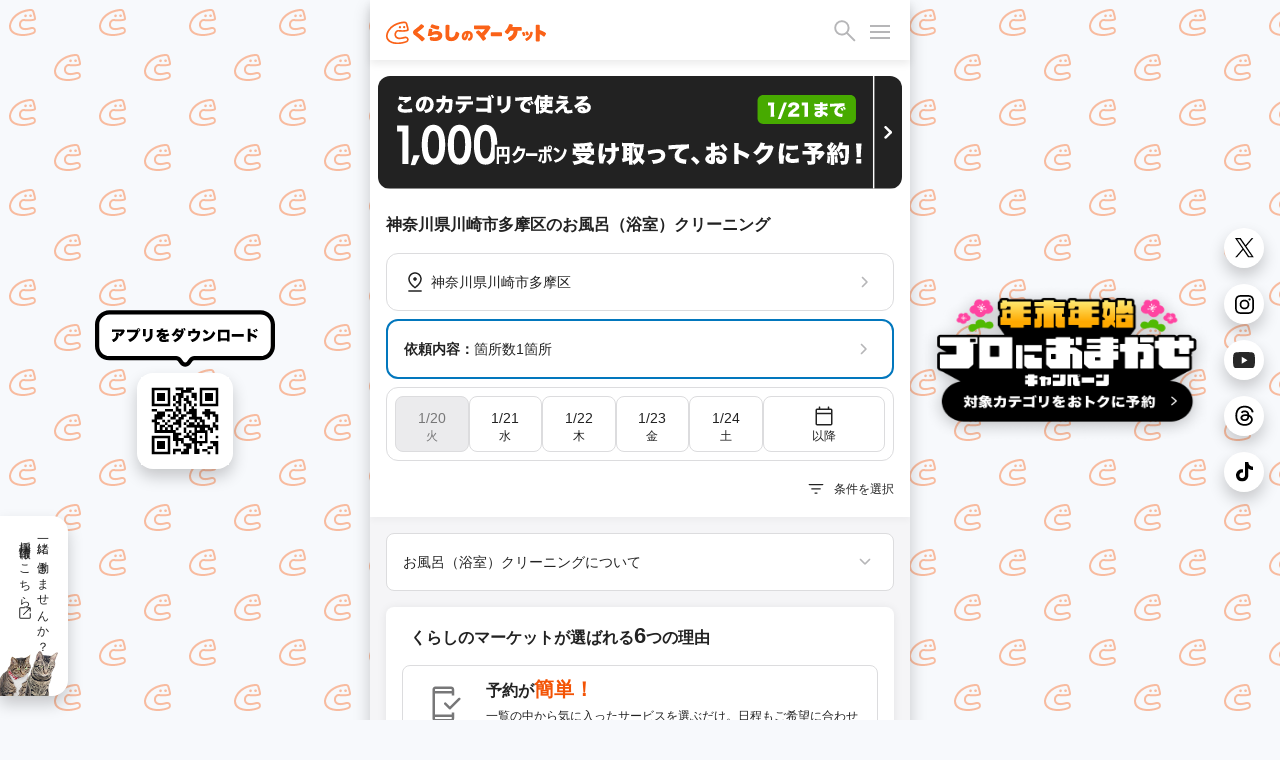

--- FILE ---
content_type: text/html; charset=utf-8
request_url: https://curama.jp/bath/kanagawa/2/5/
body_size: 58898
content:











<!DOCTYPE html>
<html lang="ja">
<head>
    <meta charset="utf-8">
    <title>川崎市多摩区のお風呂（浴室）クリーニングを料金と口コミで比較！おすすめ事業者ランキング - くらしのマーケット</title>
    
        <meta name="description" content="神奈川県川崎市多摩区のお風呂（浴室）クリーニングを料金・相場・口コミで比較するなら「くらしのマーケット」。多摩区で評判の良いお風呂（浴室）クリーニングのプロをオンラインで簡単に予約しましょう！[保証制度完備！]" />
        <meta property="og:title" content="川崎市多摩区のお風呂（浴室）クリーニングを料金と口コミで比較！おすすめ事業者ランキング - くらしのマーケット" />
        <meta property="og:description" content="神奈川県川崎市多摩区のお風呂（浴室）クリーニングを料金・相場・口コミで比較するなら「くらしのマーケット」。多摩区で評判の良いお風呂（浴室）クリーニングのプロをオンラインで簡単に予約しましょう！[保証制度完備！]">
        <meta property="og:image" content="https://cdn.curama.jp/common/image/bnr_ogimage.jpg?h=250915f593ca01d524629f50bf94bbcc">
        <link rel="canonical" href="https://curama.jp/bath/kanagawa/2/5/" />
    

    <meta name="viewport" content="width=device-width, initial-scale=1.0, maximum-scale=1.0, user-scalable=no" />
    <meta name="format-detection" content="telephone=no" />
    <meta name="robots" content="NOODP">
    <meta name="twitter:card" content="summary">
    <meta name="twitter:site" content="@curama_jp" />
    <meta name="norton-safeweb-site-verification" content="eiua9xdu203jyvdt-t3fwq7cr3ood0zfs9hfpmy-lo1biedsgn92olrq-937s7vesslkpdhnhiyp5czrtfkrl4yen8fnks4eow92h8ycbfshe2yehit2nsns8qpmw3wq" />
    
    

    <link rel="dns-prefetch" href="//cdn.curama.jp/">
    <link rel="author" href="https://plus.google.com/103861475006999515833" />
    
    
    
        
    
    <style>
        html{height:100%;width:100%}*{box-sizing:border-box}body{color:#222;font-family:Helvetica Neue,Arial,Hiragino Kaku Gothic ProN,Hiragino Sans,Meiryo,sans-serif;font-size:14px;line-height:1.5;margin:0;width:100%;-webkit-font-smoothing:antialiased}header{background-color:#fff;box-shadow:0 4px 8px rgba(0,0,0,.08);display:block;height:60px;position:fixed;top:0;-webkit-transition:.4s ease;-moz-transition:.4s ease;-o-transition:.4s ease;transition:.4s ease;width:100%;z-index:3}.mar_16{margin:16px}.wid_200{width:200px}.m_icon-s-logo{height:35px;width:160px}.fil_ora10{fill:#fa6218}.flo_l{float:left}header .link-bookmarks{display:inline-block;height:34px;position:absolute;right:85px;top:16px;width:34px}header .hide-elements{display:none}.icon-s-bookmark{display:inline-block;height:34px;width:34px}.icon-p-right{float:right}.icon-c-orange{fill:#fa6218}header .bookmark-badge-box{height:34px;position:relative;width:34px}header .bookmark-badge-box .bookmark-badge{color:#fff;display:inline-block;font-size:9pt;height:34px;left:0;line-height:30px;position:absolute;top:0;text-align:center;width:34px}.pos_a{position:absolute}.rig_50{right:50px}.top_16{top:16px}.lef_16{left:16px}.fil_bla06{fill:#b5b5b5}.m_icon-s_30{display:inline-block;height:30px;width:30px}.bac-c_red10{background-color:#f91919}.bor-r_50p{border-radius:50%}.hei_8{height:8px}.wid_8{width:8px}#drawer-menu{display:none}.drawer_open{top:16px;right:20px;width:20px;height:30px;transition:background .6s,transform .6s cubic-bezier(0.25,0.5,0.25,1)}.cur_p{cursor:pointer}.drawer_open:before{transform:translateY(-6px)}.drawer_open span,.drawer_open:after,.drawer_open:before{content:"";position:absolute;top:15px;right:0;width:20px;border-bottom:2px solid #b5b5b5;transition:transform .6s cubic-bezier(0.25,0.5,0.25,1)}.drawer_open:after{transform:translateY(6px)}.pos_f{position:fixed}.drawer_close{z-index:1;inset:0;pointer-events:none;transition:background .6s}.nav_content{position:fixed;overflow-y:scroll;top:0;right:0;width:75vw;height:100%;margin:0;box-sizing:border-box;transform:translateX(100%);transition:transform .6s cubic-bezier(0.25,0.5,0.25,1);background:#fff;z-index:5}.pad_0{padding:0}.mar_0{margin:0}.m_list_none{list-style:none;margin:0;padding:0}.col_bla10{color:#222}.dis_b{display:block}.pad_16{padding:16px}.fon-s_16{font-size:16px}.dis_i-b{display:inline-block}.wid_24{width:24px}.hei_24{height:24px}.flo_r{float:right}.mar-r_8{margin-right:8px}.fil_bla08{fill:#767676}.m_acd-content{display:none}.bac-c_bla02{background-color:#f5f5f5}.pad-t_16{padding-top:16px}.pad-r_16{padding-right:16px}.pad-l_32{padding-left:32px}.dis_f{display:flex}.pad-b_16{padding-bottom:16px}.jus-c_s-b{justify-content:space-between;-webkit-justify-content:space-between}.ali-i_c{align-items:center}.fil_bla10{fill:#222}.wid_100p{width:100%}.hei_a{height:auto}.tex-d_u{text-decoration:underline}.out_n{outline:0}.jus-c_f-e{justify-content:flex-end;-webkit-justify-content:flex-end}.fon-s_12{font-size:9pt}.bor_n{border:0}.app_n{appearance:none}#drawer-menu:checked~.drawer_close{pointer-events:auto;background:rgba(0,0,0,.4);z-index:4}.pad-t_60{padding-top:60px}.bac-c_white{background-color:#fff}.fon-w_700{font-weight:700}.pad-t_24{padding-top:24px}.pad-l_16{padding-left:16px}.m_box-shadow_2-2-p3{box-shadow:0 4px 8px 0 rgba(0,0,0,.16)}.top_0{top:0}.z-i_999{z-index:2}.tra_04-e{transition:.4s ease}.pad-t_8{padding-top:8px}.pad-b_8{padding-bottom:8px}.m_clearfix:after,.m_clearfix:before{clear:both;content:"";display:block}.bor-r_8{border-radius:8px}.pad_8{padding:8px}.mar-b_8{margin-bottom:8px}.bor_1_bla04{border:1px solid#e8e8e8}.min-w_0{min-width:0}.lin-h_24{line-height:24px}.col_bla06{color:#b5b5b5}.fle-w_w{flex-wrap:wrap}.pad_2{padding:2px}.mar_4{margin:4px}.bor_2_bla05{border:2px solid #ddd}.wid_86{width:86px}.bor_2_bla04{border:2px solid #e8e8e8}.opa_04{opacity:.4}.fle_1{flex:1}.wid_32p{width:32%}.whi-s_now{white-space:nowrap}.tex-o_e{text-overflow:ellipsis}.pad-r_8{padding-right:8px}.pad-l_8{padding-left:8px}.ove_h{overflow:hidden}.col_bla08{color:#767676}.bor_2_blu10{border:2px solid #0277bd}.lin-h_0{line-height:0}.mar-r_4{margin-right:4px}.m_box-shadow_2-2-p12{box-shadow:0 4px 6px 0 rgba(0,0,0,.03)}.fon-s_10{font-size:10px}.lin-h_12{line-height:9pt}.tex-a_c{text-align:center}.dis_t-c{display:table-cell}.ver-a_m{vertical-align:middle}.bor_1_bla05{border:1px solid #d2d2d2}.mar-t_16{margin-top:16px}.mar-r_16{margin-right:16px}.mar-l_16{margin-left:16px}.mar-t_0{margin-top:0}.mar-b_16{margin-bottom:16px}.fon-s_14{font-size:14px}.fon-w_n{font-weight:400}.m_box-shadow{background:#fff;box-shadow:0 1px 10px rgba(0,0,0,.08)}.col_ora10{color:#fa6218}.bor_1_ora10{border:1px solid#fa6218}.bor-r_4{border-radius:4px}.pad-r_4{padding-right:4px}.pad-l_4{padding-left:4px}.mar-b_4{margin-bottom:4px}.dis_t{display:table}.wid_30p{width:30%}.pos_r{position:relative}.bor_1_bla02{border:1px solid#f5f5f5}.pad_4{padding:4px}.rig_0{right:0}.bot_0{bottom:0}.bac-c_ora10{background-color:#fa6218}.ver-a_t{vertical-align:top}.pad-l_5p{padding-left:5%}.lin-h_20{line-height:20px}.tex-a_j{text-align:justify}.star-rate{align-items:center;display:flex;fill:#e8e8e8}.star-rate1 .glyphicon-star:nth-child(1),.star-rate2 .glyphicon-star:nth-child(1),.star-rate2 .glyphicon-star:nth-child(2),.star-rate3 .glyphicon-star:nth-child(1),.star-rate3 .glyphicon-star:nth-child(2),.star-rate3 .glyphicon-star:nth-child(3),.star-rate4 .glyphicon-star:nth-child(1),.star-rate4 .glyphicon-star:nth-child(2),.star-rate4 .glyphicon-star:nth-child(3),.star-rate4 .glyphicon-star:nth-child(4),.star-rate5 .glyphicon-star:nth-child(1),.star-rate5 .glyphicon-star:nth-child(2),.star-rate5 .glyphicon-star:nth-child(3),.star-rate5 .glyphicon-star:nth-child(4),.star-rate5 .glyphicon-star:nth-child(5){fill:#fa6218}.hei_20{height:20px}.wid_20{width:20px}.modal{display:none}.fon-s_18{font-size:18px}.mar-l_4{margin-left:4px}.mar-l_8{margin-left:8px}.pad-t_32{padding-top:32px}.tex-a_r{text-align:right}.mar-b_0{margin-bottom:0}.fon-s_24{font-size:24px}.sl-loading{text-align:center}.sl-loading span{animation:a .8s infinite alternate steps(4);background-color:#b5b5b5;border-radius:50%;display:inline-block;height:9pt;width:9pt}.sl-loading span:nth-child(2){animation-delay:.4s}.sl-loading span:nth-child(3){animation-delay:.8s}.tra_t_-50p_-50p{transform:translate(-50%,-50%)}.top_50p{top:50%}.lef_50p{left:50%}.lin-h_1p2{line-height:1.2}.m_text-shadow{text-shadow:0 0 11px #000}.lin-h_10{line-height:10px}.bac-c_06{background:rgba(0,0,0,.6)}.wid_82{width:82px}.hei_30{height:30px}.lin-h_1{line-height:1}.m_box-shadow_1-4-p16{box-shadow:0 1px 10px rgba(0,0,0,.08)}.dis_n{display:none}.wid_18{width:18px}.hei_18{height:18px}.wid_28{width:28px}.hei_28{height:28px}.wid_22{width:22px}.hei_22{height:22px}.fil_white{fill:#fff}.wid_16{width:16px}.hei_16{height:16px}.bor-r_16{border-radius:16px}.wid_180{width:180px}.mar-t_1{margin-top:1px}.wid_40{width:40px}.hei_40{height:40px}.jus-c_c{justify-content:center;-webkit-justify-content:center}.js-hide-only-mobile-tablet,.js-hide-only-pc{display:none !important}.js-hide-only-mobile-tablet,.js-hide-only-pc{display:none !important}.reset-img{display:block;max-width:100%;height:auto}.mar-r_2{margin-right:2px}.pad-b_24{padding-bottom:24px}.ali-i_f-s{align-items:flex-start}.fle-s_0{flex-shrink:0}.bac-c_ora_opa005{background:rgba(250,98,24,.05)}.bor_1_bla08{border:1px solid #767676}.lin-h_18{line-height:18px}.fon-s_9{font-size:9px}.hei_32{height:32px}.bor-l_1bla05{border-left:1px solid #DCDCDE}.bor-r_12{border-radius:12px}.min-h_56{min-height:56px}.aircon_multiple_bg{background:#479CDD}.col_white{color:#fff}.mar-l_a{margin-left:auto}.mar-r_a{margin-right:auto}.ali-i_f-e{align-items:flex-end}.bor-r_20{border-radius:20px}.wid_55p{width:55%}.wid_45p{width:45%}.pad-l_24{padding-left:24px}.fon-s_22{font-size:22px}.bor-b_1bla05{border-bottom:1px solid #DCDCDE}.pad-t_4{padding-top:4px}.pad-b_4{padding-bottom:4px}.pad-r_6{padding-right:6px}.pad-l_6{padding-left:6px}.mar-t_-15p{margin-top:-15%}.z-i_2{z-index:2}p,dl,dd{margin:0}a{color:#222;text-decoration:none}.pad-r_24{padding-right:24px}.wid_65p{width:65%}.m_icon-s_18{display:inline-block;height:18px;width:18px}.dis_i-f{display:inline-flex}.bor-r_18{border-radius:18px}.hei_80{height:80px}.col_red10{color:#f91919}.m_box-shadow_1-4-p3{box-shadow:0 1px 6px rgba(0,0,0,.24)}

        @media screen and (min-width:781px){body{background:#f7f9fc url(/images/frontend/bg_curamakun.svg) repeat;background-attachment:fixed;background-size:90px auto}.pc-recruit-info{background:#fff url(/images/frontend/bg_cat.png) no-repeat;background-position:bottom left;background-size:58px auto;border-radius:0 16px 16px 0;bottom:24px;box-shadow:0 8px 16px rgba(0,0,0,.2);font-size:12px;letter-spacing:2px;padding:16px 16px 48px 16px;position:fixed;writing-mode:vertical-rl}.pc-qr-wrap{left:calc((100vw - 540px) / 4 - 90px);top:50%;transform:translateY(-50%);height:100px}.pc-sns-wrap{right:16px;top:50%;transform:translateY(-50%);position:fixed}.pc-m_box-shadow{box-shadow:0 8px 16px rgba(0,0,0,.2)}.pc_content{background-color:#fff;box-shadow:0 8px 16px rgba(0,0,0,.2);margin:0 auto;min-height:100vh;overflow:hidden;position:relative;width:540px}header{width:540px !important}}@media screen and (max-width:780px){.pc-recruit-info,.pc-qr-wrap,.pc-sns-wrap{display:none}}
    </style>
    
    
    
        <script defer src="https://js.stripe.com/v3/"></script>
    
    <script>
        if (!localStorage.getItem("visited")) {
            window.isFirstVisit = !document.cookie.includes("isFirstVisit=false;");
            localStorage.setItem("visited", 1);
        }
    </script>
    
    
    
        <link rel="next" href="/bath/kanagawa/2/5/?page=2">
    
    
    <template id="service-list-dataLayer">{&quot;nkParams&quot;:{&quot;pagetype&quot;:&quot;list&quot;,&quot;itemid&quot;:[&quot;a09c74e3-a7d7-4708-a967-035d5d7b99cb&quot;,&quot;3612efcc-8efa-4024-81fe-838af4ac3253&quot;,&quot;6ff12646-8b76-4a29-8a93-2a76a7e6a6fb&quot;,&quot;cb1b15c6-fbfc-4ec7-b431-38edd79262d7&quot;,&quot;6c86c1ac-5ede-4db1-93d9-1c628943938f&quot;],&quot;price&quot;:[0],&quot;quantity&quot;:[0],&quot;orderid&quot;:&quot;&quot;,&quot;totalprice&quot;:0},&quot;ecommerceData&quot;:[{&quot;item_id&quot;:&quot;a09c74e3-a7d7-4708-a967-035d5d7b99cb&quot;,&quot;item_name&quot;:&quot;SER296111252&quot;,&quot;index&quot;:0,&quot;item_list_name&quot;:&quot;サービス一覧&quot;,&quot;item_list_id&quot;:&quot;list&quot;,&quot;item_category&quot;:&quot;bath&quot;,&quot;item_category2&quot;:&quot;430cbdc8-a82d-4182-ada8-563894d02c68&quot;,&quot;price&quot;:&quot;14300&quot;,&quot;currency&quot;:&quot;JPY&quot;,&quot;quantity&quot;:1},{&quot;item_id&quot;:&quot;3612efcc-8efa-4024-81fe-838af4ac3253&quot;,&quot;item_name&quot;:&quot;SER879630464&quot;,&quot;index&quot;:1,&quot;item_list_name&quot;:&quot;サービス一覧&quot;,&quot;item_list_id&quot;:&quot;list&quot;,&quot;item_category&quot;:&quot;bath&quot;,&quot;item_category2&quot;:&quot;430cbdc8-a82d-4182-ada8-563894d02c68&quot;,&quot;price&quot;:&quot;15000&quot;,&quot;currency&quot;:&quot;JPY&quot;,&quot;quantity&quot;:1},{&quot;item_id&quot;:&quot;6ff12646-8b76-4a29-8a93-2a76a7e6a6fb&quot;,&quot;item_name&quot;:&quot;SER015623073&quot;,&quot;index&quot;:2,&quot;item_list_name&quot;:&quot;サービス一覧&quot;,&quot;item_list_id&quot;:&quot;list&quot;,&quot;item_category&quot;:&quot;bath&quot;,&quot;item_category2&quot;:&quot;430cbdc8-a82d-4182-ada8-563894d02c68&quot;,&quot;price&quot;:&quot;14980&quot;,&quot;currency&quot;:&quot;JPY&quot;,&quot;quantity&quot;:1},{&quot;item_id&quot;:&quot;cb1b15c6-fbfc-4ec7-b431-38edd79262d7&quot;,&quot;item_name&quot;:&quot;SER844561729&quot;,&quot;index&quot;:3,&quot;item_list_name&quot;:&quot;サービス一覧&quot;,&quot;item_list_id&quot;:&quot;list&quot;,&quot;item_category&quot;:&quot;bath&quot;,&quot;item_category2&quot;:&quot;430cbdc8-a82d-4182-ada8-563894d02c68&quot;,&quot;price&quot;:&quot;14000&quot;,&quot;currency&quot;:&quot;JPY&quot;,&quot;quantity&quot;:1},{&quot;item_id&quot;:&quot;6c86c1ac-5ede-4db1-93d9-1c628943938f&quot;,&quot;item_name&quot;:&quot;SER648850361&quot;,&quot;index&quot;:4,&quot;item_list_name&quot;:&quot;サービス一覧&quot;,&quot;item_list_id&quot;:&quot;list&quot;,&quot;item_category&quot;:&quot;bath&quot;,&quot;item_category2&quot;:&quot;430cbdc8-a82d-4182-ada8-563894d02c68&quot;,&quot;price&quot;:&quot;17000&quot;,&quot;currency&quot;:&quot;JPY&quot;,&quot;quantity&quot;:1}]}</template>
    <script type="text/javascript">
        const dataLayer = JSON.parse(document.getElementById("service-list-dataLayer").content.textContent);
        window.nk_params = dataLayer.nkParams;
        window.ecommerce_data = {
            pagetype: "list",
            items: dataLayer.ecommerceData
        }
    </script>
    
    <script type="text/javascript">
        const notifiedCvSessionKey = 'notified_ga_conversion';
        notifyEcommerceEventToApp(window.ecommerce_data);

        function notifyEcommerceEventToApp(params) {
            if (
                !params ||
                !navigator.userAgent.match(/UserApp/i) ||
                (params.pagetype === 'conversion' && isAlreadyNotifiedConversion(params.orderId)) 
            ) {
                return;
            }

            let _params = params;
            if (params.pagetype === 'conversion') {
                _params = { ..._params, transaction_id: params.orderId };
            }

            try {
                if (navigator.userAgent.match(/Android/i)) {
                    gaApp.notifyEcommerceEvent(JSON.stringify(_params));
                } else if(navigator.userAgent.match(/iPhone/i)) {
                    webkit.messageHandlers.gaApp.postMessage(_params);
                }

                if (_params.pagetype === 'conversion') {
                    const notifiedIds = sessionStorage.getItem(notifiedCvSessionKey);
                    sessionStorage.setItem(notifiedCvSessionKey, notifiedIds ? `${notifiedIds},${_params.orderId}` : _params.orderId);
                }
            } catch(err) {
                console.log('The native context does not exist yet');
            }
        }

        function isAlreadyNotifiedConversion(orderId) {
            const notifiedIds = sessionStorage.getItem(notifiedCvSessionKey);
            if (!notifiedIds) return false;
            return notifiedIds.includes(orderId);
        }
    </script>



    
        <link rel="stylesheet" href="//cdn.curama.jp/cds/sp/css/cds.css?h=c0c45826cb53f365805c82a9ec456c06" media="print" onload="this.media='all'" />
    
    <link rel="stylesheet" href="//cdn.curama.jp/cds/pc/css/responsive.css?h=1e66d9281273321ad27992b4c1c7140c" />
    
    

</head>
<body>
    
    <!--
MMMMMMMMMMMMMMMMMMMMMMMMMMMMMMMMMMMMMMMMMMMMMMMMMMMMMMMMMMMMMMMMMMMMMMMMMMMMMMMM
M#                              ...Jg&J-........                              MM
M#                       ...gH@gH@MMMMMHMMMMMNMMMMMNJ,                        MM
M#                  ..dgHkbWgHHHHMMHqm@HHH@@MMNNNMMNMNNNaJ..                  MM
M#               ..gMNNMMMMNNNHHQMHWHHWMMHHHMHMMMHH##NNMNMNM,                 MM
M#  `      `  `.+MMMMMNNNMNMMMMMMMMHMMkWHMHHMH@MHHHMNNMMMMMNMN,               MM
M#     `      .MM5:::::::?TTWMNNkMMMMHgMMMMKMHMVWMMMMMMHMMMMMMM,  `  `  `     MM
M#           ,5::::::::::::::::?TMNHMMMMHMNMMHNMHHHMBkMHMMMMMMM@           `  MM
M#  `     ` `_:::::::::::::::::::::dMMMNNNMMMMMMMNMNMNNMMHHMMHMN              MM
M#          .::::::::::~::~    `~~~~~~~~~~<<?M9TTHHMMMMMMNMHMM@`              MM
M#     `    ::::::::~:::::~                           `?7TMMMt     `  `  `    MM
M#  `       :::::::::::::::.                               ?M]                MM
M#         .:::::~:::::~:::_                              ..WF             `  MM
M#         >::::::::~:::::::            `                .wXM:                MM
M#    `    ::::::::::::::~~`         `                  ,7!<d~    `  `  `     MM
M#  `     ..:::~:::::~         MMMMMMMMNgg+, ..  `  ....JMMMM{                MM
M#      d#"TWN-:::~::`          ???77""""WMMN7"^ .qMMMMMMB^ -}             `  MM
M#      M].MHmTNm::::         +MMMMMMMMNNNx  ?777XMMNMMMMMMNg)                MM
M#      (M[ .-# ?:::`         -""""""TWMYBL      d?^?UHWUUWMd]    `  `  `     MM
M#       d@ .7  _:~`                 (7"^        .b  /"Czd"?Tb                MM
M#       -N,                                      J..        #                MM
M#        /Me                           jM9       ,mMm.     .F                MM
M#          TMNN,                      .MN...     .MH#HSwuuQdt              ` MM
M#            .M@                    .k  -7TMMMMMMM8dNAgMMMWN..........       MM
M#          .J#~d,                .(J^    ....!?i.  _T6OWVWF~` ````~??""WMNg.,MM
M#     ` ..d#^-dMSl                ,MH@HMMMMMMMMMMMB .wuXWY                 _TMM
M#..(MMY""!   .vW0I1-                  .-,   .JgQka+.J7TY`                    MM
MMB=`           <O><1+.          ..JJ... 7^.g#"   _7Wqqqka-..                 MM
M#               .;::1zz-..     JHMYYWggggHY^            jZYUkWa,             MM
M#                 ~<:1vwzz=<~.dH@`                   .?!    ?1VHH&.          MM
M#                   ~<?z&gHMHHMY            J@n     j      .(!  THh          MM
M#                     (MM""!~               .W@h   . 6. .,?      Jq:         MM
M#                     d#%                     ?HN,dH,  `        .WF      `   MM
M#                 ..gMMM`          ..,         .U@@@h.         .HF           MM
M#                 MNB=`             ?ML          (M@Hh,    ..JHY^            MM
M#   ..            MN:                .4N,   `      ?M@MMHM@M#!               MM
M#   ,M,           MNa,     (Ma.        (WN,         .WM,  ,HH;           `   MM
M#    Hb           JMNb      .WMa.        ?Mm,        .MF   MM]        `      MM
M#    (#            (WN[       .TNm,        TMNa-....gM#!  .H@                MM
M#    .Wm            .WNN,       .UNN,        JN###MY"=( .dHY                 MM
M#      TN.       .MM= .TMN,       .TNNm,.   .NN#'      .HM=                  MM
M#       T5     T"=       TMN,       JNMMMNNMNNF        MM'          `        MM
M#                          (HMm...JMM"      JN#x.     .Ht                `   MM
M#                             ?7""=`         (TMNMNg+g#@         `           MM
M#                                                ?""""!                      MM
M#                                                                            MM
M#                                ＿人人人人人人人＿                             MM
M#                                ＞ CTO TOZAWA ＜                             MM
M#                                ￣Y^Y^Y^Y^Y^Y^￣                             MM
M#                                                                            MM
M#   ,MMM\    MMMN   MMMb  .MMMF     JMMMMc     .MMMN.   ,MMM  MMMMMMMMMMMM]  MM
M#   .MMM}    -MMM. .MMMM. .MMM`    .MMMMMN.    .MMMMN,  ,MMM  """"4MMM""""3  MM
M#   .MMM}     MMMb MMMMMb MMMF    .MMM^dMMb    .MMMMMMp .MMM      (MMM`      MM
M#   .MMM}     ,MMN.MMFMMM.MMM`    JMMF  MMM[   .MMM/MMMh,MMM      (MMM       MM
M#   .MMM}      MMMMMM`,MMMMMF    .MMMMMMMMMN,  .MMM{ UMMMMMM      (MMM       MM
M#   .MMM}      ,MMMMF  MMMMM    .MMMP""""MMMN  .MMM{  ?MMMMM      (MMM       MM
M#   .MMM)       MMMM`  -MMMF    dMM#     ,MMMp .MMM|   ,MMMM.     (MMM.      MM
M#                                                                            MM
M#                 ....     ....      ....       ....     ....                MM
M#                 WMMM,   JMMM^   .MMMMMMMNJ    MMM]    `MMMF                MM
M#                  TMMM, dMMM!   dMMM"!?TMMMN.  MMM]     MMM]                MM
M#                   ?MMMMMM#`   -MMM!    .MMM]  MMM]     MMM]            `   MM
M#                    (MMMMF     dMM#      MMM@  MMM]     MMM]    `           MM
M#                     (MMN      (MMM,    .MMMF  MMMb     MMM]         `      MM
M#                     (MMN       WMMMa..(MMM@   ?MMMa...dMMM`                MM
M#                     JMMN        /WMMMMMM#=     (WMMMMMMMD                  MM
M#                                                                            MM
MMMMMMMMMMMMMMMMMMMMMMMMMMMMMMMMMMMMMMMMMMMMMMMMMMMMMMMMMMMMMMMMMMMMMMMMMMMMMMMM
                                   
                          これを見たあなたとプロダクトをつくりたい                                 
                            https://minma.jp/recruit -->


    
<svg width="0" height="0" style="display:block" version="1.1" xmlns="http://www.w3.org/2000/svg" xmlns:xlink="http://www.w3.org/1999/xlink">
    <defs>
        <linearGradient id="star-half-gradient">
            <stop class="star-rate-active" offset="50%" />
            <stop class="star-rate-passive" offset="50%" />
        </linearGradient>
        
        <symbol id="logo" viewBox="0 0 200 30">
            <g>
                <path class="st0" d="M154.11,23.93c-0.44-0.7-1.1-1.58-1.43-2.05c-0.31-0.44-0.47-1.52,0.6-2.03c1.2-0.57,4.06-2.1,5.14-4.16
                    c0.58-1.1,0.89-2.28,1.05-4.1h-3.93c-1.29,2.01-2,2.97-3.01,3.8c-0.47,0.39-1.21,0.39-1.66,0.02c-0.39-0.32-1.47-1.2-1.78-1.41
                    c-0.66-0.45-0.78-1.45-0.22-2.04c0.95-0.99,2.7-2.88,3.83-5.36c0.62-1.33,0.83-2.05,0.89-2.37c0.12-0.62,0.79-1.21,1.61-1.04
                    l2.28,0.47c0.66,0.14,1.25,0.89,0.97,1.77c0,0-0.13,0.31-0.18,0.45c-0.21,0.53-0.26,0.67-0.47,1.13h7.97
                    c1.69,0,2.54-0.07,2.66-0.07c0.91,0,1.4,0.73,1.4,1.32v2.08c0,0.63-0.58,1.34-1.36,1.32c-0.09,0-1.06-0.07-2.73-0.07h-1.21
                    c-0.27,2.87-0.62,4.39-1.4,6.1c-0.92,1.96-2.31,3.6-4.24,5.01c-1.16,0.83-2.22,1.34-3,1.71C155.08,24.78,154.4,24.38,154.11,23.93z
                    "/>
                <path class="st0" d="M171.12,17.54c-0.44-1.62-0.64-2.01-0.94-2.78c-0.25-0.64,0.14-1.21,0.63-1.37l1.17-0.32
                    c0.56-0.13,0.98,0.15,1.11,0.45c0.46,1.08,0.62,1.51,1.2,3.1c0.15,0.41-0.09,1.08-0.6,1.23l-1.28,0.38
                    C171.8,18.42,171.25,18.05,171.12,17.54z"/>
                <path class="st0" d="M175.17,23.92c-0.4-0.5-0.8-1.08-0.9-1.21c-0.32-0.42-0.28-1.26,0.4-1.53c1.43-0.58,3.97-2.41,4.93-4.98
                    c0.4-1.08,0.6-2.04,0.63-2.57c0.03-0.42,0.48-1.04,1.25-0.88l1.25,0.3c0.4,0.07,0.87,0.55,0.75,1.16
                    c-0.46,2.35-1.22,4.39-2.15,5.78c-0.89,1.32-2.06,2.45-3.49,3.37c-0.59,0.37-0.69,0.44-1.42,0.81
                    C175.99,24.37,175.47,24.29,175.17,23.92z"/>
                <path class="st0" d="M175.36,16.8c-0.31-0.98-0.59-1.72-1.01-2.77c-0.19-0.48,0.04-1.18,0.65-1.34l1.11-0.3
                    c0.5-0.12,0.99,0.07,1.16,0.46c0.49,1.11,0.68,1.61,1.19,2.93c0.13,0.34-0.05,1.04-0.59,1.24l-1.25,0.39
                    C176.04,17.59,175.49,17.23,175.36,16.8z"/>
                <path class="st0" d="M188.51,25.1c-1.08-0.04-1.43-0.94-1.39-1.36c0.03-0.37,0.06-0.83,0.06-2.59V7.84c0-0.78-0.06-1.25-0.06-2.43
                    c0-0.75,0.67-1.34,1.36-1.33l2.44,0c0.83,0,1.38,0.76,1.34,1.42c-0.05,0.7-0.04,1.15-0.04,2.37v2.81c3.48,1.16,7.07,3.31,7.07,3.31
                    c0.74,0.38,0.83,1.33,0.58,1.77l-1.3,2.35c-0.31,0.62-1.25,0.94-1.93,0.46c-0.24-0.16-0.61-0.46-0.74-0.56
                    c-1.05-0.78-1.68-1.25-3.27-1.92c-0.16-0.07-0.3-0.12-0.4-0.16v5.24c0,1.51,0.05,2.41,0.06,2.55c0.03,0.55-0.41,1.4-1.36,1.4
                    H188.51z"/>
                <path class="st0" d="M44.33,24.43c-0.58-0.58-0.76-0.79-1.68-1.74c-1.83-1.88-2.65-2.41-6.56-5.45c-1.18-0.92-1.61-1.36-1.93-1.98
                    c-0.24-0.51-0.39-1.14-0.39-1.68c0-0.88,0.32-1.72,0.93-2.43c0.35-0.38,0.7-0.68,2.1-1.74c2.85-2.14,4.27-3.33,5.84-4.9
                    c0.22-0.22,0.24-0.3,0.66-0.7c0.22-0.21,0.9-0.67,1.7-0.18l2.03,1.44c0.77,0.5,0.71,1.63,0.12,2.14c-0.36,0.31-0.42,0.37-1.81,1.61
                    l-0.07,0.06c-1.43,1.26-3.29,2.73-5.51,4.37c-0.13,0.09-0.44,0.33-0.54,0.44c0.17,0.17,0.79,0.62,1.91,1.45
                    c2.33,1.69,4.23,3.21,6.82,5.48c0,0,0.03,0.04,0.08,0.08c0.34,0.32,0.59,1.17,0.03,1.82l-1.81,1.85
                    C45.73,24.91,44.82,24.93,44.33,24.43z"/>
                <g>
                    <path class="st0" d="M64.41,10.13c-4.14-0.9-7.38-2.08-8.04-2.4c-0.97-0.49-0.8-1.56-0.62-1.86l0.93-1.66
                        c0.25-0.42,0.88-0.92,1.74-0.56c0.89,0.38,1.64,0.69,3.71,1.23c1.43,0.38,2.36,0.57,3.47,0.77c1.02,0.19,1.19,1.27,1.02,1.7
                        l-0.64,1.98C65.63,10.08,64.93,10.25,64.41,10.13z"/>
                    <path class="st0" d="M61,24.38c-1.92,0-3.76-0.27-5.05-0.54c-0.7-0.15-0.99-0.84-1.03-1.17c-0.07-0.52-0.15-1.29-0.2-1.86
                        c-0.09-0.93,0.67-1.82,1.7-1.55c0.61,0.16,2.76,0.63,4.43,0.63c2.68,0,4.48-0.88,4.48-2.2c0-1.3-1.91-1.44-2.74-1.44
                        c-1.63,0-3.23-0.02-4.69,0.85c-0.37,0.22-0.85,0.66-1.14,0.99c-0.08,0.09-0.2,0.14-0.33,0.14c-0.01,0-3.73-0.16-3.73-0.16
                        c-0.13-0.01-0.25-0.07-0.33-0.17c-0.08-0.1-0.11-0.24-0.08-0.36c0.04-0.16,0.04-0.19,0.05-0.34l0.01-0.05
                        c0.06-0.55,0.21-1.09,0.4-2.23c0.18-1.11,0.48-2.49,0.64-4.03c0.03-0.25,0.05-0.44,0.07-0.56c0.04-0.32,0.34-1.23,1.41-1.19
                        c0.01,0,1.93,0.12,1.93,0.12c0.99,0.07,1.37,1.08,1.19,1.73c-0.2,0.7-0.33,1.16-0.51,2.22c1.72-0.92,3.55-1.34,5.83-1.34
                        c4.22,0,7.06,2.29,7.06,5.7c0,2.07-0.99,3.93-2.72,5.11C65.95,23.84,63.84,24.38,61,24.38z"/>
                </g>
                <path class="st0" d="M81.58,24.57c-2.4,0-4.2-0.6-5.49-1.82c-1.38-1.33-1.84-2.87-1.84-6.11c0-0.59,0-0.59,0.11-5.09l0.02-0.8
                    c0.04-1.98,0.08-3.68,0.07-4.45c0-0.23-0.02-0.53-0.02-0.71c-0.01-0.73,0.5-1.41,1.38-1.41c0,0,2.37,0.04,2.37,0.04
                    c1.01,0.01,1.36,0.95,1.31,1.5c-0.11,1.38-0.41,6.27-0.41,10.07c0,2.26,0.1,2.8,0.4,3.28c0.34,0.54,1.18,0.87,2.24,0.87
                    c2.12,0,3.74-1.24,4.55-3.49c0.42-1.13,0.55-1.8,0.67-2.56c0.15-0.93,1.25-1.39,2.06-0.89c0.87,0.54,1.34,0.83,1.93,1.2
                    c0.77,0.49,0.83,1.11,0.7,1.58c-0.78,2.89-1.42,4.33-2.72,5.76C87.08,23.55,84.61,24.57,81.58,24.57z"/>
                <path class="st0" d="M120.45,23.32c-0.87-1.33-1.99-2.94-3.8-4.99c-1.8-2.07-2.73-2.87-3.71-3.78c-0.6-0.56-0.55-1.67,0.11-2.09
                    l1.68-1.18c0.17-0.15,0.98-0.44,1.6,0.08c1.77,1.48,2.05,1.76,3.18,2.94c1.17-1.01,2.44-2.31,3.18-3.27c0.35-0.44,0.74-1,1.04-1.49
                    l-9.7,0.04c-1.92,0.01-2.21,0.03-2.77,0.05c-0.57,0.01-1.39-0.43-1.39-1.38V6.24c0-0.92,0.8-1.41,1.45-1.37
                    c0.64,0.04,0.99,0.09,2.77,0.09l12.54-0.02c0.67-0.01,0.86-0.06,0.98-0.08c0.7-0.11,1.06,0.17,1.3,0.39l1.35,1.53
                    c0.34,0.3,0.41,1.07,0.2,1.39c-0.09,0.14-0.2,0.35-0.71,1.15c-2.41,3.76-4.15,6.13-7.01,8.59c0.81,0.97,0.92,1.03,1.92,2.43
                    c0.28,0.4,0.56,1.09-0.21,1.86l-1.96,1.53C121.8,24.24,120.96,24.1,120.45,23.32z"/>
                <path class="st0" d="M143.75,18.53c-0.66,0-1.28-0.06-3.81-0.06h-3.86c-2.54,0-2.91,0.02-3.78,0.07c-0.6,0.03-1.37-0.47-1.38-1.32
                    v-2.46c0-0.8,0.66-1.42,1.48-1.36c0.39,0.03,1.21,0.1,3.66,0.1h3.9c2.32,0,3.16-0.1,3.74-0.1c1.04,0,1.41,0.92,1.4,1.27v2.56
                    C145.1,17.52,144.78,18.52,143.75,18.53z"/>
                <path class="st0" d="M102.78,23.42c-0.13-0.26-0.18-0.38-0.21-0.46c-0.21-0.63-0.13-1.64,0.81-1.95c1.08-0.36,1.9-1.78,1.9-3.23
                    c0-1.13-0.4-2.02-1.14-2.59c-0.23-0.18-0.43-0.29-0.7-0.36c-0.33,2.35-0.82,4.17-1.59,5.84c-0.9,1.98-2.01,2.91-3.49,2.91
                    c-2.18,0-3.7-2.02-3.7-4.92c0-1.81,0.62-3.44,1.78-4.71c1.34-1.46,3.32-2.27,5.57-2.27c2.05,0,3.88,0.7,5.03,1.91
                    c1,1.07,1.53,2.56,1.53,4.32c0,1.6-0.49,3.11-1.39,4.26c-0.23,0.3-0.45,0.54-0.68,0.74c-0.81,0.73-1.43,1.01-2,1.2
                    C103.84,24.32,103.08,24.04,102.78,23.42z M100.16,14.89c-0.32,0.11-0.61,0.28-0.93,0.55c-0.89,0.76-1.47,2.01-1.47,3.2
                    c0,0.97,0.36,1.49,0.54,1.49c0,0,0.3-0.02,0.85-1.39C99.6,17.59,99.97,16.16,100.16,14.89z"/>
                <g>
                    <path class="st0" d="M24.35,18.79c-2.64,0.06-6.48,2.38-10.12,0.5c-3.15-1.67-1.21-7.11,1.41-6.7c2.08,0.37,8.89,0.51,11.64-0.57
                        c0.75-0.3,1.17-0.89,1.17-1.79c0-1.94-1.45-6.62-1.83-7.84C26.38,1.47,25.28,0,23.08,0C17.04,0,6.38,3.1,1.78,11.77
                        c-7.37,14.76,9.55,19.77,23.97,14.43C29.82,24.77,28.95,18.74,24.35,18.79z M25.24,24.19c-8.64,3.53-23.31,2.97-23.12-6.53
                        C2.59,11.98,8.7,3.28,22.71,2.05c0.83-0.08,1.76,0.38,1.96,1.09c0.35,1.29,1.31,4.87,1.67,6.33c0.14,0.59-0.41,0.75-1.02,0.91
                        c-2.18,0.59-6.16,0.56-9.55,0.12c-4.25-0.32-6.92,5.77-4.23,9.22c2.84,3.71,7.86,2.41,12.69,1.18
                        C26.18,20.46,27.28,23.39,25.24,24.19z"/>
                    <circle class="st0" cx="22.74" cy="7.03" r="1.44"/>
                    <circle class="st0" cx="17.42" cy="7.14" r="1.44"/>
                </g>
            </g>
        </symbol>
        
        <symbol id="loading" viewBox="0 0 80 80">
            <g>
                <path fill="#fa6218" class="st0" d="M68.47,52.84c-7.43,0.18-18.22,6.7-28.47,1.4c-8.85-4.71-3.42-19.99,3.96-18.84
                    c5.85,1.04,25.01,1.44,32.74-1.61c2.12-0.84,3.29-2.49,3.29-5.02c0-5.46-4.08-18.63-5.15-22.06C74.17,4.13,71.08,0,64.9,0
                    C47.92,0,17.95,8.73,5.02,33.09c-20.72,41.51,26.85,55.6,67.4,40.59C83.86,69.66,81.41,52.69,68.47,52.84z M70.97,68.03
                    C46.66,77.95,5.43,76.39,5.95,49.66C7.28,33.68,24.47,9.22,63.86,5.75c2.34-0.21,4.94,1.07,5.52,3.06c1,3.63,3.67,13.71,4.71,17.81
                    c0.4,1.66-1.16,2.11-2.86,2.55c-6.14,1.67-17.33,1.58-26.87,0.33c-11.96-0.91-19.47,16.22-11.89,25.92
                    c8,10.42,22.11,6.77,35.69,3.31C73.63,57.52,76.72,65.79,70.97,68.03z"/>
                <circle fill="#fa6218" class="st0" cx="63.94" cy="19.77" r="4.04"/>
                <circle fill="#fa6218" class="st0" cx="48.98" cy="20.09" r="4.04"/>
            </g>
        </symbol>
        
        <symbol id="user_app_icon" viewBox="0 0 20 20">
            <path fill="#fa6218" d="M15.8,20H4.2C1.9,20,0,18.1,0,15.8V4.2C0,1.9,1.9,0,4.2,0h11.7C18.1,0,20,1.9,20,4.2v11.7
                C20,18.1,18.1,20,15.8,20z"/>
                <path fill="#fff" d="M14.3,12c-1.1,0-2.7,1-4.3,0.2c-1.3-0.7-0.5-3,0.6-2.8c0.9,0.2,3.7,0.2,4.9-0.2C15.8,9,16,8.7,16,8.4
                c0-0.8-0.6-2.8-0.8-3.3c-0.1-0.4-0.6-1-1.5-1c-2.5,0-7,1.3-8.9,4.9c-3.1,6.2,4,8.3,10.1,6.1C16.6,14.5,16.2,11.9,14.3,12z
                M14.7,14.2C11,15.7,4.9,15.5,5,11.5c0.2-2.4,2.8-6,8.6-6.6c0.4,0,0.7,0.2,0.8,0.5c0.1,0.5,0.5,2,0.7,2.7c0.1,0.2-0.2,0.3-0.4,0.4
                c-0.9,0.2-2.6,0.2-4,0c-1.8-0.1-2.9,2.4-1.8,3.9c1.2,1.6,3.3,1,5.3,0.5C15.1,12.7,15.5,13.9,14.7,14.2L14.7,14.2z"/>
            <circle fill="#fff" cx="13.6" cy="7" r="0.6"/>
            <circle fill="#fff" cx="11.4" cy="7.1" r="0.6"/>
        </symbol>
        
        <symbol id="curama-symbol" viewBox="0 0 20 20">
            <circle cx="15.98" cy="4.94" r="1.01"/>
            <circle cx="12.25" cy="5.02" r="1.01"/>
            <path d="M17.12,13.21c-1.86,.05-4.55,1.67-7.12,.35-2.21-1.18-.85-5,.99-4.71,1.46,.26,6.25,.36,8.19-.4,.53-.21,.82-.62,.82-1.26,0-1.36-1.02-4.66-1.29-5.51C18.54,1.03,17.77,0,16.23,0,11.98,0,4.49,2.18,1.25,8.27c-5.18,10.38,6.71,13.9,16.85,10.15,2.86-1,2.25-5.25-.99-5.21Zm.63,3.8C11.67,19.49,1.36,19.1,1.49,12.41,1.82,8.42,6.12,2.3,15.96,1.44c.59-.05,1.24,.27,1.38,.76,.25,.91,.92,3.43,1.18,4.45,.1,.42-.29,.53-.72,.64-1.54,.42-4.33,.39-6.72,.08-2.99-.23-4.87,4.05-2.97,6.48,2,2.61,5.53,1.69,8.92,.83,1.37-.3,2.14,1.76,.7,2.33Z"/>
        </symbol>
        
        <symbol id="expand_more" viewBox="0 0 24 24">
            <path d="M12 14.65q-.175 0-.337-.05-.163-.05-.288-.2L6.85 9.9q-.2-.225-.2-.525 0-.3.225-.525.225-.2.525-.2.3 0 .525.2L12 12.925l4.1-4.075q.2-.225.5-.213.3.013.525.213.225.225.225.537 0 .313-.225.513l-4.5 4.5q-.125.15-.287.2-.163.05-.338.05Z"/>
        </symbol>
        
        <symbol id="chevron_right" viewBox="0 0 24 24">
            <path d="M8.875 17.125Q8.65 16.9 8.65 16.6q0-.3.225-.525L12.95 12 8.875 7.925Q8.65 7.7 8.65 7.4q0-.3.225-.525.225-.225.525-.225.3 0 .525.225l4.5 4.5q.125.125.188.287.062.163.062.338 0 .175-.062.337-.063.163-.188.288l-4.5 4.5q-.225.225-.525.225-.3 0-.525-.225Z"/>
        </symbol>
        
        <symbol id="chevron_left" viewBox="0 0 24 24">
            <path d="m13.475 17.125-4.5-4.5q-.125-.125-.188-.288-.062-.162-.062-.337 0-.175.062-.338.063-.162.188-.287l4.5-4.5Q13.7 6.65 14 6.65q.3 0 .525.225.225.225.225.525 0 .3-.225.525L10.45 12l4.075 4.075q.225.225.225.525 0 .3-.225.525-.225.225-.525.225-.3 0-.525-.225Z"/>
        </symbol>
        
        <symbol id="open_in_new" viewBox="0 0 24 24">
            <path d="M5.3 20.5q-.75 0-1.275-.525Q3.5 19.45 3.5 18.7V5.3q0-.75.525-1.275Q4.55 3.5 5.3 3.5h5.575q.3 0 .525.212.225.213.225.538 0 .325-.225.537-.225.213-.525.213H5.3q-.1 0-.2.1t-.1.2v13.4q0 .1.1.2t.2.1h13.4q.1 0 .2-.1t.1-.2v-5.575q0-.3.212-.525.213-.225.538-.225.325 0 .538.225.212.225.212.525V18.7q0 .75-.525 1.275-.525.525-1.275.525Zm3.9-5.7q-.225-.2-.225-.513 0-.312.225-.537L17.95 5h-3.2q-.325 0-.537-.213Q14 4.575 14 4.25q0-.325.213-.538.212-.212.537-.212h4.85q.375 0 .638.262.262.263.262.638v4.85q0 .325-.212.537-.213.213-.538.213-.325 0-.538-.213Q19 9.575 19 9.25v-3.2l-8.775 8.775q-.2.225-.5.225T9.2 14.8Z"/>
        </symbol>
        
        <symbol id="close" viewBox="0 0 24 24">
            <path d="m12 13.05-5.075 5.075q-.2.2-.512.212-.313.013-.538-.212-.225-.225-.225-.525 0-.3.225-.525L10.95 12 5.875 6.925q-.2-.2-.212-.513-.013-.312.212-.537.225-.225.525-.225.3 0 .525.225L12 10.95l5.075-5.075q.2-.2.513-.213.312-.012.537.213.225.225.225.525 0 .3-.225.525L13.05 12l5.075 5.075q.2.2.212.512.013.313-.212.538-.225.225-.525.225-.3 0-.525-.225Z"/>
        </symbol>
        
        <symbol id="star" viewBox="0 0 24 24">
            <path d="M7 21.525q-.35.25-.7 0t-.25-.65L7.925 14.7 3 11.15q-.375-.25-.237-.675.137-.425.587-.425h6.125l1.95-6.475q.075-.2.225-.325.15-.125.35-.125.2 0 .35.125.15.125.225.325l1.95 6.475h6.125q.45 0 .588.425.137.425-.238.675l-4.925 3.55 1.875 6.175q.1.4-.25.65t-.7 0l-5-3.8Z"/>
        </symbol>
        
        <symbol id="star_rounded" viewBox="0 -960 960 960">
            <path d="m480-292.46-155.61 93.84q-8.7 5.08-17.43 4.27-8.73-.81-15.8-5.88-7.08-5.08-10.93-13.27-3.84-8.19-1.23-18.12l41.31-176.69-137.38-118.92q-7.7-6.69-9.81-15.5-2.12-8.81 1.11-17.12 3.23-8.3 9.31-13.57t16.62-6.89l181.3-15.84L451.85-763q3.84-9.31 11.65-13.77 7.81-4.46 16.5-4.46 8.69 0 16.5 4.46 7.81 4.46 11.65 13.77l70.39 166.85 181.3 15.84q10.54 1.62 16.62 6.89 6.08 5.27 9.31 13.57 3.23 8.31 1.11 17.12-2.11 8.81-9.81 15.5L639.69-408.31 681-231.62q2.61 9.93-1.23 18.12-3.85 8.19-10.93 13.27-7.07 5.07-15.8 5.88-8.73.81-17.43-4.27L480-292.46Z"/>
        </symbol>
        
        <symbol id="bookmark" viewBox="0 0 24 24">
            <path d="m7 17.95 5-2.15 5 2.15V5.3q0-.1-.1-.2t-.2-.1H7.3q-.1 0-.2.1t-.1.2Zm-.225 1.75q-.45.2-.863-.063-.412-.262-.412-.762V5.3q0-.75.525-1.275Q6.55 3.5 7.3 3.5h9.4q.75 0 1.275.525.525.525.525 1.275v13.575q0 .5-.413.762-.412.263-.862.063L12 17.45ZM7 5h10-5Z"/>
        </symbol>
        
        <symbol id="bookmark_fill" viewBox="0 0 24 24">
            <path d="M6.775 19.7q-.45.2-.863-.063-.412-.262-.412-.762V5.3q0-.75.525-1.275Q6.55 3.5 7.3 3.5h9.4q.75 0 1.275.525.525.525.525 1.275v13.575q0 .5-.413.762-.412.263-.862.063L12 17.45Z"/>
        </symbol>
        
        <symbol id="notifications" viewBox="0 0 24 24">
            <path d="M5 18.875q-.325 0-.537-.225-.213-.225-.213-.525 0-.325.213-.538.212-.212.537-.212h1.25v-7.25q0-2 1.25-3.588Q8.75 4.95 10.75 4.5v-.7q0-.525.363-.888.362-.362.887-.362t.887.362q.363.363.363.888v.7q2 .45 3.25 2.037 1.25 1.588 1.25 3.588v7.25H19q.325 0 .538.212.212.213.212.538 0 .3-.212.525-.213.225-.538.225Zm7-7.25ZM12 21.8q-.75 0-1.275-.525Q10.2 20.75 10.2 20h3.6q0 .75-.525 1.275-.525.525-1.275.525Zm-4.25-4.425h8.5v-7.25q0-1.775-1.25-3.013-1.25-1.237-3-1.237T9 7.112Q7.75 8.35 7.75 10.125Z"/>
        </symbol>
        
        <symbol id="pin_drop" viewBox="0 0 24 24">
            <path d="M12 16.8q2.6-2.075 3.925-3.988Q17.25 10.9 17.25 9.15q0-1.475-.538-2.513-.537-1.037-1.324-1.675-.788-.637-1.713-.925Q12.75 3.75 12 3.75t-1.675.287q-.925.288-1.712.925-.788.638-1.326 1.675Q6.75 7.675 6.75 9.15q0 1.75 1.325 3.662Q9.4 14.725 12 16.8Zm0 1.575q-.2 0-.375-.05t-.325-.175q-3.05-2.375-4.55-4.613-1.5-2.237-1.5-4.387 0-1.7.613-2.988Q6.475 4.875 7.438 4q.962-.875 2.175-1.312Q10.825 2.25 12 2.25t2.388.438Q15.6 3.125 16.562 4q.963.875 1.576 2.162.612 1.288.612 2.988 0 2.15-1.5 4.387-1.5 2.238-4.55 4.613-.125.125-.312.175-.188.05-.388.05Zm0-7.625q.725 0 1.238-.512.512-.513.512-1.238t-.512-1.238Q12.725 7.25 12 7.25t-1.238.512Q10.25 8.275 10.25 9t.512 1.238q.513.512 1.238.512Zm-6 11q-.325 0-.537-.212-.213-.213-.213-.538 0-.325.213-.538.212-.212.537-.212h12q.325 0 .538.212.212.213.212.538 0 .325-.212.538-.213.212-.538.212Zm6-12.6Z"/>
        </symbol>
        
        <symbol id="location" viewBox="0 -960 960 960">
            <path d="M480-179.461q117.384-105.076 179.654-201.577 62.269-96.5 62.269-169.039 0-109.384-69.5-179.846T480-800.385q-102.923 0-172.423 70.462t-69.5 179.846q0 72.539 62.269 169.039Q362.616-284.537 480-179.461Zm0 57.075q-11.692 0-23.384-4.038-11.692-4.039-21.154-12.5-53.845-49.615-100.768-102.191-46.923-52.577-81.577-105.115-34.654-52.539-54.846-104.154-20.193-51.616-20.193-99.693 0-138.46 89.577-224.191Q357.231-859.999 480-859.999t212.345 85.731q89.577 85.731 89.577 224.191 0 48.077-20.193 99.501-20.192 51.423-54.654 104.154-34.461 52.73-81.384 105.115-46.923 52.384-100.769 101.998-9.323 8.462-21.189 12.693-11.867 4.23-23.733 4.23Zm0-435.306Zm.068 72.307q29.855 0 51.047-21.26 21.192-21.26 21.192-51.115t-21.26-51.047q-21.26-21.192-51.115-21.192t-51.047 21.26q-21.192 21.26-21.192 51.115t21.26 51.047q21.26 21.192 51.115 21.192Z"/>
        </symbol>
        
        <symbol id="calendar_today" viewBox="0 0 24 24">
            <path d="M5.3 21.5q-.75 0-1.275-.525Q3.5 20.45 3.5 19.7V6.3q0-.75.525-1.275Q4.55 4.5 5.3 4.5h1.4V3.125q0-.325.212-.538.213-.212.538-.212.35 0 .562.225.213.225.213.55V4.5H15.8V3.1q0-.3.225-.513.225-.212.525-.212.325 0 .537.225.213.225.213.525V4.5h1.4q.75 0 1.275.525.525.525.525 1.275v13.4q0 .75-.525 1.275-.525.525-1.275.525Zm0-1.5h13.4q.125 0 .213-.087.087-.088.087-.213v-9.4H5v9.4q0 .125.088.213.087.087.212.087ZM5 8.8h14V6.3q0-.125-.087-.212Q18.825 6 18.7 6H5.3q-.125 0-.212.088Q5 6.175 5 6.3Zm0 0V6v2.8Z"/>
        </symbol>
        
        <symbol id="filter_list" viewBox="0 0 24 24">
            <path d="M11 17.75q-.325 0-.537-.212-.213-.213-.213-.538 0-.325.213-.538.212-.212.537-.212h2q.325 0 .538.212.212.213.212.538 0 .325-.212.538-.213.212-.538.212ZM4 7.375q-.325 0-.537-.225-.213-.225-.213-.525 0-.325.213-.537.212-.213.537-.213h16q.325 0 .538.213.212.212.212.537 0 .3-.212.525-.213.225-.538.225Zm3 5.175q-.325 0-.537-.213-.213-.212-.213-.537 0-.3.213-.525.212-.225.537-.225h10q.325 0 .538.225.212.225.212.525 0 .325-.212.537-.213.213-.538.213Z"/>
        </symbol>
        
        <symbol id="swap_vert" viewBox="0 0 24 24">
            <path d="M14.25 18.775V12q0-.325.213-.538.212-.212.537-.212.325 0 .538.212.212.213.212.538v6.775l2.325-2.3q.2-.225.5-.225t.525.225q.25.225.25.525 0 .3-.225.525l-3.5 3.5q-.125.125-.287.187-.163.063-.338.063-.175 0-.337-.063-.163-.062-.288-.187l-3.5-3.5Q10.65 17.3 10.65 17q0-.3.25-.525.225-.225.513-.225.287 0 .537.225Zm-6-13.55-2.325 2.3q-.225.25-.525.237-.3-.012-.5-.237Q4.65 7.3 4.65 7q0-.3.225-.525l3.5-3.5q.125-.125.288-.188.162-.062.337-.062.175 0 .338.062.162.063.287.188l3.5 3.5q.225.225.225.525 0 .3-.225.525-.225.225-.525.225-.3 0-.55-.225l-2.3-2.3V12q0 .325-.212.537-.213.213-.538.213-.325 0-.537-.213-.213-.212-.213-.537Z"/>
        </symbol>
        
        <symbol id="share" viewBox="0 -960 960 960">
            <path d="M720.045-90q-45.814 0-77.929-32.084-32.115-32.083-32.115-77.916 0-7.49 1.192-15.514 1.192-8.025 3.577-14.794L318.923-403.539q-15.846 15.769-36.077 24.654-20.231 8.884-42.846 8.884-45.833 0-77.916-32.07t-32.083-77.884q0-45.814 32.083-77.929T240-589.999q22.615 0 42.846 8.884 20.231 8.885 36.077 24.654L614.77-729.692q-2.385-6.769-3.577-14.794-1.192-8.024-1.192-15.514 0-45.833 32.07-77.916t77.884-32.083q45.814 0 77.929 32.07t32.115 77.884q0 45.814-32.083 77.929T720-650.001q-22.615 0-42.846-8.884-20.231-8.885-36.077-24.654L345.23-510.308q2.385 6.769 3.577 14.767 1.192 7.997 1.192 15.461 0 7.465-1.192 15.542t-3.577 14.846l295.847 173.231q15.846-15.769 36.077-24.654 20.231-8.884 42.846-8.884 45.833 0 77.916 32.07t32.083 77.884q0 45.814-32.07 77.929t-77.884 32.115ZM720-710q20.846 0 35.424-14.577 14.577-14.578 14.577-35.424t-14.577-35.424Q740.846-810.001 720-810.001t-35.424 14.577Q669.999-780.846 669.999-760t14.577 35.424q14.578 14.577 35.424 14.577Zm-480 280q20.846 0 35.424-14.577 14.577-14.578 14.577-35.424t-14.577-35.424Q260.846-530.001 240-530.001t-35.424 14.577Q189.999-500.846 189.999-480t14.577 35.424q14.578 14.577 35.424 14.577Zm480 280q20.846 0 35.424-14.577 14.577-14.578 14.577-35.424t-14.577-35.424Q740.846-250.001 720-250.001t-35.424 14.577Q669.999-220.846 669.999-200t14.577 35.424q14.578 14.577 35.424 14.577ZM720-760ZM240-480Zm480 280Z"/>
        </symbol>
        
        <symbol id="ios_share" viewBox="0 -960 960 960">
            <path d="M252.309-60.002q-30.308 0-51.308-21-21-20.999-21-51.307v-415.382q0-30.308 21-51.308t51.308-21h72.307q12.769 0 21.384 8.616 8.615 8.615 8.615 21.384T346-568.615Q337.385-560 324.616-560h-72.307q-4.616 0-8.463 3.846-3.846 3.847-3.846 8.463v415.382q0 4.616 3.846 8.463 3.847 3.846 8.463 3.846h455.382q4.616 0 8.463-3.846 3.846-3.847 3.846-8.463v-415.382q0-4.616-3.846-8.463-3.847-3.846-8.463-3.846h-72.307q-12.769 0-21.384-8.615t-8.615-21.384q0-12.769 8.615-21.384 8.615-8.616 21.384-8.616h72.307q30.308 0 51.308 21t21 51.308v415.382q0 30.308-21 51.308t-51.308 21H252.309ZM450.001-771.23l-52.925 52.924q-8.922 8.923-20.884 8.808-11.961-.116-21.268-9.423-8.693-9.308-9-21.077-.308-11.768 9-21.076l99.769-99.769Q465.539-871.69 480-871.69q14.461 0 25.307 10.846l99.769 99.769q8.308 8.308 8.5 20.576.193 12.269-8.5 21.577-9.307 9.307-21.384 9.307-12.076 0-21.384-9.307l-52.309-52.309V-360q0 12.769-8.615 21.384T480-330.001q-12.769 0-21.384-8.615T450.001-360v-411.231Z"/>
        </symbol>
        
        <symbol id="trophy_fill" viewBox="0 -960 960 960">
            <path d="M293.08-525.69V-680h-80.77q-5.39 0-8.85 3.46t-3.46 8.85V-640q0 41.85 26.23 73.5t66.85 40.81Zm373.84 0q40.62-9.16 66.85-40.81Q760-598.15 760-640v-27.69q0-5.39-3.46-8.85t-8.85-3.46h-80.77v154.31ZM450-200v-137.08q-52.08-7.54-91.73-40.73-39.65-33.19-53.81-83.42-69.23-8.23-116.84-58.77Q140-570.54 140-640v-27.69q0-29.92 21.19-51.12Q182.39-740 212.31-740h80.77v-7.69q0-29.92 21.19-51.12Q335.46-820 365.39-820h229.22q29.93 0 51.12 21.19 21.19 21.2 21.19 51.12v7.69h80.77q29.92 0 51.12 21.19Q820-697.61 820-667.69V-640q0 69.46-47.62 120-47.61 50.54-116.84 58.77-14.16 50.23-53.81 83.42-39.65 33.19-91.73 40.73V-200h112.31q12.77 0 21.38 8.62 8.62 8.61 8.62 21.38t-8.62 21.38q-8.61 8.62-21.38 8.62H337.69q-12.77 0-21.38-8.62-8.62-8.61-8.62-21.38t8.62-21.38q8.61-8.62 21.38-8.62H450Z"/>
        </symbol>
        
        <symbol id="sentiment_satisfied" viewBox="0 0 24 24">
            <path d="M15.4 10.8q.575 0 .937-.362.363-.363.363-.938t-.363-.938Q15.975 8.2 15.4 8.2q-.55 0-.925.362-.375.363-.375.938t.363.938q.362.362.937.362Zm-6.8 0q.55 0 .925-.362.375-.363.375-.938t-.362-.938Q9.175 8.2 8.6 8.2t-.937.362Q7.3 8.925 7.3 9.5t.363.938q.362.362.937.362Zm3.4 6.4q1.3 0 2.425-.588 1.125-.587 1.8-1.637.25-.35.075-.663-.175-.312-.55-.312-.125 0-.25.075t-.225.2q-.55.775-1.387 1.25Q13.05 16 12 16q-1.05 0-1.887-.475-.838-.475-1.388-1.25-.1-.125-.225-.2Q8.375 14 8.225 14q-.35 0-.525.3-.175.3.05.65.7 1.075 1.825 1.662Q10.7 17.2 12 17.2Zm0 4.3q-1.975 0-3.712-.75Q6.55 20 5.275 18.725T3.25 15.712Q2.5 13.975 2.5 12t.75-3.713Q4 6.55 5.275 5.275T8.288 3.25Q10.025 2.5 12 2.5t3.713.75q1.737.75 3.012 2.025t2.025 3.012q.75 1.738.75 3.713t-.75 3.712q-.75 1.738-2.025 3.013t-3.012 2.025q-1.738.75-3.713.75Zm0-9.5Zm0 8q3.325 0 5.663-2.337Q20 15.325 20 12t-2.337-5.663Q15.325 4 12 4T6.338 6.337Q4 8.675 4 12t2.338 5.663Q8.675 20 12 20Z"/>
        </symbol>
        
        <symbol id="sentiment_dissatisfied" viewBox="0 0 24 24">
            <path d="M15.4 10.8q.575 0 .937-.362.363-.363.363-.938t-.363-.938Q15.975 8.2 15.4 8.2q-.55 0-.925.362-.375.363-.375.938t.363.938q.362.362.937.362Zm-6.8 0q.55 0 .925-.362.375-.363.375-.938t-.362-.938Q9.175 8.2 8.6 8.2t-.937.362Q7.3 8.925 7.3 9.5t.363.938q.362.362.937.362ZM12 21.5q-1.975 0-3.712-.75Q6.55 20 5.275 18.725T3.25 15.712Q2.5 13.975 2.5 12t.75-3.713Q4 6.55 5.275 5.275T8.288 3.25Q10.025 2.5 12 2.5t3.713.75q1.737.75 3.012 2.025t2.025 3.012q.75 1.738.75 3.713t-.75 3.712q-.75 1.738-2.025 3.013t-3.012 2.025q-1.738.75-3.713.75Zm0-9.5Zm0 8q3.325 0 5.663-2.337Q20 15.325 20 12t-2.337-5.663Q15.325 4 12 4T6.338 6.337Q4 8.675 4 12t2.338 5.663Q8.675 20 12 20Zm-3.775-3.3q.15 0 .275-.075.125-.075.225-.2.55-.775 1.388-1.25Q10.95 14.7 12 14.7t1.888.475q.837.475 1.387 1.25.075.125.213.2.137.075.262.075.375 0 .55-.325.175-.325-.075-.675-.675-1.025-1.8-1.613Q13.3 13.5 12 13.5q-1.3 0-2.425.587-1.125.588-1.825 1.663-.225.325-.05.637.175.313.525.313Z"/>
        </symbol>
        
        <symbol id="sms" viewBox="0 0 24 24">
            <path d="M8 10.875q.375 0 .625-.25t.25-.625q0-.375-.25-.625T8 9.125q-.375 0-.625.25t-.25.625q0 .375.25.625t.625.25Zm4 0q.375 0 .625-.25t.25-.625q0-.375-.25-.625T12 9.125q-.375 0-.625.25t-.25.625q0 .375.25.625t.625.25Zm4 0q.375 0 .625-.25t.25-.625q0-.375-.25-.625T16 9.125q-.375 0-.625.25t-.25.625q0 .375.25.625t.625.25ZM2.5 18.85V4.3q0-.75.525-1.275Q3.55 2.5 4.3 2.5h15.4q.75 0 1.275.525.525.525.525 1.275v11.4q0 .75-.525 1.275-.525.525-1.275.525H6.05l-2.025 2q-.425.425-.975.188-.55-.238-.55-.838ZM4 17.425 5.425 16H19.7q.125 0 .213-.088.087-.087.087-.212V4.3q0-.125-.087-.213Q19.825 4 19.7 4H4.3q-.125 0-.212.087Q4 4.175 4 4.3ZM4 4.3V4v13.425Z"/>
        </symbol>
        
        <symbol id="chat" viewBox="0 0 24 24">
            <path d="M7.075 13.65h5.95q.275 0 .475-.2.2-.2.2-.5t-.212-.5q-.213-.2-.488-.2H7.05q-.3 0-.488.2-.187.2-.187.5t.2.5q.2.2.5.2Zm0-2.95h9.875q.3 0 .488-.213.187-.212.187-.487 0-.3-.2-.5t-.5-.2H7.05q-.3 0-.488.2-.187.2-.187.475 0 .3.2.512.2.213.5.213Zm0-2.975h9.875q.3 0 .488-.2.187-.2.187-.5 0-.275-.2-.488-.2-.212-.5-.212H7.05q-.3 0-.488.2-.187.2-.187.5t.2.5q.2.2.5.2ZM2.7 18.7V4.375q0-.7.5-1.2t1.2-.5h15.2q.7 0 1.2.5t.5 1.2v11.25q0 .7-.5 1.2t-1.2.5H6.125L4.15 19.3q-.4.4-.925.187-.525-.212-.525-.787Zm1.4-1.35 1.425-1.425H19.6q.125 0 .212-.088.088-.087.088-.237V4.4q0-.15-.088-.238-.087-.087-.212-.087H4.4q-.125 0-.212.087Q4.1 4.25 4.1 4.4Zm0-12.95V4.075 17.35Z"/>
        </symbol>
        
        <symbol id="person" viewBox="0 0 24 24">
            <path d="M12 11.7q-1.45 0-2.475-1.038Q8.5 9.625 8.5 8.2q0-1.45 1.025-2.475Q10.55 4.7 12 4.7q1.45 0 2.475 1.025Q15.5 6.75 15.5 8.2q0 1.425-1.025 2.462Q13.45 11.7 12 11.7Zm5.975 7.6H6.025q-.65 0-1.087-.437Q4.5 18.425 4.5 17.8v-.725q0-.725.4-1.35.4-.625 1.075-.975 1.475-.725 2.988-1.088Q10.475 13.3 12 13.3t3.038.362q1.512.363 2.987 1.088.675.35 1.075.975.4.625.4 1.35v.725q0 .625-.438 1.063-.437.437-1.087.437ZM6 17.8h12v-.725q0-.3-.175-.55-.175-.25-.475-.425-1.3-.625-2.637-.963Q13.375 14.8 12 14.8t-2.713.337q-1.337.338-2.637.963-.3.175-.475.425t-.175.55Zm6-7.6q.825 0 1.413-.588Q14 9.025 14 8.2t-.587-1.413Q12.825 6.2 12 6.2q-.825 0-1.412.587Q10 7.375 10 8.2q0 .825.588 1.412.587.588 1.412.588Zm0-2Zm0 9.6Z"/>
        </symbol>
        
        <symbol id="credit_card" viewBox="0 0 24 24">
            <path d="M21.5 6.3v11.4q0 .75-.525 1.275-.525.525-1.275.525H4.3q-.75 0-1.275-.525Q2.5 18.45 2.5 17.7V6.3q0-.75.525-1.275Q3.55 4.5 4.3 4.5h15.4q.75 0 1.275.525.525.525.525 1.275ZM4 8.4h16V6.3q0-.1-.1-.2t-.2-.1H4.3q-.1 0-.2.1t-.1.2Zm0 3.2v6.1q0 .1.1.2t.2.1h15.4q.1 0 .2-.1t.1-.2v-6.1ZM4 18V6v12Z"/>
        </symbol>
        
        <symbol id="savings" viewBox="0 0 24 24">
            <path d="M16 10.875q.375 0 .625-.25t.25-.625q0-.375-.25-.625T16 9.125q-.375 0-.625.25t-.25.625q0 .375.25.625t.625.25ZM8.75 8.75h3.5q.325 0 .538-.213Q13 8.325 13 8q0-.325-.212-.537-.213-.213-.538-.213h-3.5q-.325 0-.537.213Q8 7.675 8 8q0 .325.213.537.212.213.537.213ZM6.2 20.5q-.55 0-1.038-.375-.487-.375-.637-.9-.625-2.15-1.012-3.65-.388-1.5-.613-2.588-.225-1.087-.312-1.9Q2.5 10.275 2.5 9.5q0-2.1 1.45-3.55Q5.4 4.5 7.5 4.5h5.25q.675-.9 1.65-1.45.975-.55 2.1-.55.425 0 .712.287.288.288.288.713 0 .1-.025.2l-.05.2q-.125.275-.225.625T17 5.4L19.625 8h.975q.375 0 .638.262.262.263.262.638v4.55q0 .3-.163.525-.162.225-.462.35l-2.1.675-1.275 4.2q-.175.6-.65.95-.475.35-1.075.35H14.3q-.75 0-1.275-.525-.525-.525-.525-1.275v-.2h-3v.2q0 .75-.525 1.275-.525.525-1.275.525Zm.05-1.5H7.7q.125 0 .212-.087Q8 18.825 8 18.7V17h6v1.7q0 .125.088.213.087.087.212.087h1.475q.1 0 .188-.062.087-.063.112-.163l1.475-4.925 2.45-.825V9.5h-1L15.5 6q0-.475.062-.963.063-.487.213-.937-.7.2-1.262.712-.563.513-.838 1.188H7.5Q6.05 6 5.025 7.025 4 8.05 4 9.5q0 1 .5 3.425t1.425 5.825q.025.125.125.188.1.062.2.062ZM12 11.55Z"/>
        </symbol>
        
        <symbol id="lock" viewBox="0 0 24 24">
            <path d="M6.3 21.5q-.75 0-1.275-.525Q4.5 20.45 4.5 19.7v-9.4q0-.75.525-1.275Q5.55 8.5 6.3 8.5h1.2v-2q0-1.875 1.312-3.188Q10.125 2 12 2q1.875 0 3.188 1.312Q16.5 4.625 16.5 6.5v2h1.2q.75 0 1.275.525.525.525.525 1.275v9.4q0 .75-.525 1.275-.525.525-1.275.525Zm0-1.5h11.4q.125 0 .213-.087.087-.088.087-.213v-9.4q0-.125-.087-.213Q17.825 10 17.7 10H6.3q-.125 0-.212.087Q6 10.175 6 10.3v9.4q0 .125.088.213.087.087.212.087Zm5.7-3.25q.725 0 1.238-.512.512-.513.512-1.238t-.512-1.238q-.513-.512-1.238-.512t-1.238.512q-.512.513-.512 1.238t.512 1.238q.513.512 1.238.512ZM9 8.5h6v-2q0-1.25-.875-2.125T12 3.5q-1.25 0-2.125.875T9 6.5ZM6 20V10v10Z"/>
        </symbol>
        
        <symbol id="badge" viewBox="0 0 24 24">
            <path d="M17.4 13.5q.25 0 .425-.175T18 12.9q0-.25-.175-.425T17.4 12.3h-2.8q-.25 0-.425.175T14 12.9q0 .25.175.425t.425.175Zm0 2.7q.25 0 .425-.175T18 15.6q0-.25-.175-.425T17.4 15h-2.8q-.25 0-.425.175T14 15.6q0 .25.175.425t.425.175Zm-2.9-8.7h5.2q.75 0 1.275.525.525.525.525 1.275v10.4q0 .75-.525 1.275-.525.525-1.275.525H4.3q-.75 0-1.275-.525Q2.5 20.45 2.5 19.7V9.3q0-.75.525-1.275Q3.55 7.5 4.3 7.5h5.2V4q0-.625.438-1.062Q10.375 2.5 11 2.5h2q.625 0 1.062.438.438.437.438 1.062ZM11 9h2V4h-2Zm1 5.5ZM9 15q.55 0 .95-.387.4-.388.4-.963 0-.55-.4-.95-.4-.4-.95-.4-.55 0-.95.4-.4.4-.4.95 0 .55.4.95.4.4.95.4Zm-2.85 2.7h5.7v-.275q0-.4-.212-.725-.213-.325-.588-.5-.5-.225-1-.325t-1.05-.1q-.55 0-1.05.1t-1 .325q-.375.175-.587.5-.213.325-.213.725ZM9.5 9H4.3q-.125 0-.212.087Q4 9.175 4 9.3v10.4q0 .125.088.213.087.087.212.087h15.4q.125 0 .213-.087.087-.088.087-.213V9.3q0-.125-.087-.213Q19.825 9 19.7 9h-5.2q0 .675-.462 1.087-.463.413-1.138.413h-1.8q-.675 0-1.137-.413Q9.5 9.675 9.5 9Z"/>
        </symbol>
        
        <symbol id="face" viewBox="0 0 24 24">
            <path d="M9 14.25q-.525 0-.887-.363-.363-.362-.363-.887t.363-.887q.362-.363.887-.363t.887.363q.363.362.363.887t-.363.887q-.362.363-.887.363Zm6 0q-.525 0-.887-.363-.363-.362-.363-.887t.363-.887q.362-.363.887-.363t.887.363q.363.362.363.887t-.363.887q-.362.363-.887.363ZM12 20q3.35 0 5.675-2.325Q20 15.35 20 12q0-.6-.075-1.163-.075-.562-.275-1.087-.525.125-1.05.188-.525.062-1.1.062-2.275 0-4.3-.975T9.75 6.3q-.8 1.95-2.287 3.388Q5.975 11.125 4 11.85V12q0 3.35 2.325 5.675Q8.65 20 12 20Zm0 1.5q-1.975 0-3.712-.75Q6.55 20 5.275 18.725T3.25 15.712Q2.5 13.975 2.5 12t.75-3.713Q4 6.55 5.275 5.275T8.288 3.25Q10.025 2.5 12 2.5t3.713.75q1.737.75 3.012 2.025t2.025 3.012q.75 1.738.75 3.713t-.75 3.712q-.75 1.738-2.025 3.013t-3.012 2.025q-1.738.75-3.713.75ZM10.175 4.225q1.15 2.1 3.163 3.187Q15.35 8.5 17.5 8.5q.4 0 .788-.038.387-.037.787-.137-1-1.975-2.9-3.15Q14.275 4 12 4q-.5 0-.938.062-.437.063-.887.163Zm-5.9 5.875Q5.7 9.375 6.963 8.025q1.262-1.35 1.637-3.25-1.65.75-2.775 2.137Q4.7 8.3 4.275 10.1Zm5.9-5.875Zm-1.575.55Z"/>
        </symbol>
        
        <symbol id="wallet" viewBox="0 0 24 24">
            <path d="M16 13.5q.65 0 1.075-.425.425-.425.425-1.075 0-.65-.425-1.075Q16.65 10.5 16 10.5q-.65 0-1.075.425Q14.5 11.35 14.5 12q0 .65.425 1.075.425.425 1.075.425ZM5 18V19 5v13Zm.3 2.5q-.75 0-1.275-.525Q3.5 19.45 3.5 18.7V5.3q0-.75.525-1.275Q4.55 3.5 5.3 3.5h13.4q.75 0 1.275.525.525.525.525 1.275v2.725H19V5.3q0-.125-.087-.212Q18.825 5 18.7 5H5.3q-.125 0-.212.088Q5 5.175 5 5.3v13.4q0 .125.088.213.087.087.212.087h13.4q.125 0 .213-.087.087-.088.087-.213v-2.725h1.5V18.7q0 .75-.525 1.275-.525.525-1.275.525Zm8-4q-.75 0-1.275-.525-.525-.525-.525-1.275V9.3q0-.75.525-1.275Q12.55 7.5 13.3 7.5h6.4q.75 0 1.275.525.525.525.525 1.275v5.4q0 .75-.525 1.275-.525.525-1.275.525Z"/>
        </symbol>
        
        <symbol id="payments" viewBox="0 0 24 24">
            <path d="M13.75 12.7q-1.05 0-1.775-.725-.725-.725-.725-1.775 0-1.025.725-1.762Q12.7 7.7 13.75 7.7q1.05 0 1.775.738.725.737.725 1.762 0 1.05-.725 1.775-.725.725-1.775.725Zm-6.6 3.1q-.75 0-1.275-.525Q5.35 14.75 5.35 14V6.425q0-.75.525-1.275.525-.525 1.275-.525h13.2q.75 0 1.275.525.525.525.525 1.275V14q0 .75-.525 1.275-.525.525-1.275.525Zm1.5-1.5h10.2q0-.75.525-1.275.525-.525 1.275-.525V7.925q-.75 0-1.275-.538-.525-.537-.525-1.262H8.65q0 .75-.525 1.275-.525.525-1.275.525V12.5q.75 0 1.275.525.525.525.525 1.275Zm-5 5q-.75 0-1.275-.525-.525-.525-.525-1.275V8.35q0-.325.212-.538.213-.212.538-.212.325 0 .538.212.212.213.212.538v9.15q0 .125.1.212.1.088.2.088h14.775q.325 0 .537.225.213.225.213.525 0 .325-.213.537-.212.213-.537.213Zm3.5-5h-.3V6.125h.3q-.125 0-.212.088-.088.087-.088.212V14q0 .125.088.212.087.088.212.088Z"/>
        </symbol>
        
        <symbol id="help" viewBox="0 0 24 24">
            <path d="M12 17.625q.425 0 .713-.3.287-.3.287-.725t-.287-.725q-.288-.3-.713-.3-.45 0-.737.3-.288.3-.288.725t.288.725q.287.3.737.3Zm.075-9.9q.775 0 1.237.412.463.413.463 1.113 0 .45-.263.887-.262.438-.787.913-.725.625-1.05 1.187-.325.563-.35 1.163-.025.25.175.437.2.188.475.188.275 0 .488-.188.212-.187.262-.462.075-.425.325-.788.25-.362.8-.912.775-.725 1.075-1.3.3-.575.3-1.25 0-1.2-.875-1.963-.875-.762-2.25-.762-.925 0-1.7.387-.775.388-1.225 1.163-.125.25-.087.488.037.237.287.387.225.15.538.1.312-.05.512-.325.3-.4.688-.638.387-.237.962-.237ZM12 21.5q-1.975 0-3.7-.75t-3.013-2.025Q4 17.45 3.25 15.712 2.5 13.975 2.5 12t.75-3.713Q4 6.55 5.287 5.275 6.575 4 8.3 3.25q1.725-.75 3.7-.75 2 0 3.725.75t3.013 2.025q1.287 1.275 2.025 3.012.737 1.738.737 3.713t-.737 3.712q-.738 1.738-2.025 3.013Q17.45 20 15.725 20.75 14 21.5 12 21.5Zm0-9.5Zm0 8q3.35 0 5.675-2.337Q20 15.325 20 12t-2.325-5.663Q15.35 4 12 4 8.7 4 6.35 6.337 4 8.675 4 12t2.35 5.663Q8.7 20 12 20Z"/>
        </symbol>
        
        <symbol id="info" viewBox="0 0 24 24">
            <path d="M12 16.75q.325 0 .538-.212.212-.213.212-.538v-4.275q0-.3-.212-.513Q12.325 11 12 11q-.325 0-.537.212-.213.213-.213.538v4.275q0 .3.213.513.212.212.537.212Zm0-7.45q.35 0 .575-.238.225-.237.225-.587 0-.325-.225-.563-.225-.237-.575-.237t-.575.237q-.225.238-.225.563 0 .35.225.587.225.238.575.238Zm0 12.2q-1.975 0-3.712-.75Q6.55 20 5.275 18.725T3.25 15.712Q2.5 13.975 2.5 12t.75-3.713Q4 6.55 5.275 5.275T8.288 3.25Q10.025 2.5 12 2.5t3.713.75q1.737.75 3.012 2.025t2.025 3.012q.75 1.738.75 3.713t-.75 3.712q-.75 1.738-2.025 3.013t-3.012 2.025q-1.738.75-3.713.75Zm0-9.5Zm0 8q3.325 0 5.663-2.337Q20 15.325 20 12t-2.337-5.663Q15.325 4 12 4T6.338 6.337Q4 8.675 4 12t2.338 5.663Q8.675 20 12 20Z"/>
        </symbol>
        
        <symbol id="history" viewBox="0 0 24 24">
            <path d="m12.8 11.7 2.75 2.75q.2.2.2.513 0 .312-.2.537-.225.225-.537.225-.313 0-.538-.225l-2.925-2.925q-.125-.15-.187-.313-.063-.162-.063-.337V7.75q0-.325.213-.537Q11.725 7 12.05 7q.3 0 .525.213.225.212.225.537Zm-.825 8.8q-2.925 0-5.212-1.762-2.288-1.763-2.988-4.563-.1-.325.063-.625.162-.3.487-.375.325-.075.575.125.25.2.35.525.6 2.3 2.475 3.737Q9.6 19 11.975 19q2.925 0 4.963-2.038 2.037-2.037 2.037-4.962t-2.037-4.963Q14.9 5 11.975 5q-1.625 0-3.062.725-1.438.725-2.463 2H8.3q.325 0 .538.212.212.213.212.538 0 .325-.212.537-.213.213-.538.213H4.875q-.375 0-.638-.263-.262-.262-.262-.637V4.9q0-.325.213-.538.212-.212.537-.212.325 0 .538.212.212.213.212.538v1.625Q6.7 5.075 8.4 4.287q1.7-.787 3.575-.787 1.775 0 3.325.675Q16.85 4.85 18 6q1.15 1.15 1.812 2.688.663 1.537.663 3.312t-.663 3.312Q19.15 16.85 18 18q-1.15 1.15-2.7 1.825-1.55.675-3.325.675Z"/>
        </symbol>
        
        <symbol id="event_available" viewBox="0 0 24 24">
            <path d="M10.325 17.35 8.3 15.325q-.225-.225-.238-.538-.012-.312.238-.537.225-.25.538-.25.312 0 .537.25l1.575 1.575 3.675-3.675q.225-.225.538-.238.312-.012.537.238.25.225.25.538 0 .312-.25.537l-4.125 4.125q-.275.275-.625.275t-.625-.275ZM5.3 21.5q-.75 0-1.275-.525Q3.5 20.45 3.5 19.7V6.3q0-.75.525-1.275Q4.55 4.5 5.3 4.5h1.4V3.15q0-.325.212-.55.213-.225.538-.225.35 0 .562.225.213.225.213.55V4.5H15.8V3.125q0-.3.225-.525.225-.225.525-.225.325 0 .537.225.213.225.213.525V4.5h1.4q.75 0 1.275.525.525.525.525 1.275v13.4q0 .75-.525 1.275-.525.525-1.275.525Zm0-1.5h13.4q.125 0 .213-.087.087-.088.087-.213v-9.4H5v9.4q0 .125.088.213.087.087.212.087ZM5 8.8h14V6.3q0-.125-.087-.212Q18.825 6 18.7 6H5.3q-.125 0-.212.088Q5 6.175 5 6.3Zm0 0V6v2.8Z"/>
        </symbol>
        
        <symbol id="redeem" viewBox="0 0 24 24">
            <path d="M4 16.8v1.9q0 .125.088.213.087.087.212.087h15.4q.125 0 .213-.087.087-.088.087-.213v-1.9Zm.3 3.7q-.75 0-1.275-.525Q2.5 19.45 2.5 18.7V8.325q0-.75.525-1.275.525-.525 1.275-.525h2.775Q6.95 6.3 6.888 6.05q-.063-.25-.063-.525 0-1.05.725-1.775.725-.725 1.775-.725.625 0 1.163.325.537.325.937.8l.55.75.575-.75q.375-.5.913-.813.537-.312 1.162-.312 1.05 0 1.775.725.725.725.725 1.775 0 .275-.05.525t-.2.475H19.7q.75 0 1.275.525.525.525.525 1.275V18.7q0 .75-.525 1.275-.525.525-1.275.525ZM4 14.2h16V8.325q0-.125-.087-.213-.088-.087-.213-.087h-5.475l1.625 2.225q.175.225.1.5-.075.275-.275.5-.25.175-.55.125-.3-.05-.475-.3l-2.675-3.6L9.3 11.1q-.2.275-.5.312-.3.038-.5-.162-.275-.2-.312-.5-.038-.3.137-.525l1.575-2.2H4.3q-.125 0-.212.087Q4 8.2 4 8.325Zm5.325-7.675q.425 0 .713-.288.287-.287.287-.712t-.287-.713q-.288-.287-.713-.287t-.712.287q-.288.288-.288.713t.288.712q.287.288.712.288Zm5.3 0q.425 0 .713-.288.287-.287.287-.712t-.287-.713q-.288-.287-.713-.287t-.712.287q-.288.288-.288.713t.288.712q.287.288.712.288Z"/>
        </symbol>
        
        <symbol id="assignment" viewBox="0 0 24 24">
            <path d="M8 16.625h5q.325 0 .538-.212.212-.213.212-.538 0-.3-.212-.525-.213-.225-.538-.225H8q-.325 0-.537.225-.213.225-.213.525 0 .325.213.538.212.212.537.212Zm0-3.875h8q.325 0 .538-.213.212-.212.212-.537 0-.325-.212-.538-.213-.212-.538-.212H8q-.325 0-.537.212-.213.213-.213.538 0 .325.213.537.212.213.537.213Zm0-3.875h8q.325 0 .538-.225.212-.225.212-.525 0-.325-.212-.537-.213-.213-.538-.213H8q-.325 0-.537.213-.213.212-.213.537 0 .3.213.525.212.225.537.225ZM5.3 19h13.4q.1 0 .2-.1t.1-.2V5.3q0-.1-.1-.2t-.2-.1H5.3q-.1 0-.2.1t-.1.2v13.4q0 .1.1.2t.2.1ZM5 5v14V5Zm.3 15.5q-.75 0-1.275-.525Q3.5 19.45 3.5 18.7V5.3q0-.75.525-1.275Q4.55 3.5 5.3 3.5h4.45q.1-.825.738-1.413Q11.125 1.5 12 1.5q.9 0 1.525.587.625.588.725 1.413h4.45q.75 0 1.275.525.525.525.525 1.275v13.4q0 .75-.525 1.275-.525.525-1.275.525ZM12 4.35q.325 0 .538-.213.212-.212.212-.537 0-.325-.212-.538-.213-.212-.538-.212-.325 0-.537.212-.213.213-.213.538 0 .325.213.537.212.213.537.213Z"/>
        </symbol>
        
        <symbol id="menu_book" viewBox="0 0 24 24">
            <path d="M13.95 8.85q0-.15.112-.325.113-.175.263-.25.75-.3 1.538-.45.787-.15 1.637-.15.5 0 .95.063.45.062.925.162.175.025.3.175t.125.35q0 .35-.213.5-.212.15-.537.075-.375-.075-.762-.1-.388-.025-.788-.025-.725 0-1.425.137-.7.138-1.325.363-.35.15-.575 0-.225-.15-.225-.525Zm0 5.475q0-.175.112-.35.113-.175.263-.25.725-.3 1.538-.45.812-.15 1.637-.15.5 0 .95.063.45.062.925.162.175.05.3.2.125.15.125.35 0 .325-.213.487-.212.163-.537.088-.375-.075-.762-.113-.388-.037-.788-.037-.725 0-1.412.137-.688.138-1.313.388-.375.15-.6-.013-.225-.162-.225-.512Zm0-2.725q0-.175.112-.35.113-.175.263-.25.75-.3 1.538-.45.787-.15 1.637-.15.5 0 .95.062.45.063.925.163.175.025.3.187.125.163.125.363 0 .325-.213.487-.212.163-.537.063-.375-.075-.762-.1-.388-.025-.788-.025-.725 0-1.412.138-.688.137-1.313.387-.375.15-.6-.013-.225-.162-.225-.512ZM6.5 16.025q1.25 0 2.425.275 1.175.275 2.325.875V7.35q-1.05-.675-2.275-1.025-1.225-.35-2.475-.35-.9 0-1.688.15-.787.15-1.612.45-.1.05-.15.125-.05.075-.05.15v9.45q0 .15.1.212.1.063.2.013.725-.25 1.512-.375.788-.125 1.688-.125Zm6.25 1.15q1.15-.6 2.325-.875 1.175-.275 2.425-.275.9 0 1.688.125.787.125 1.512.375.1.05.2-.013.1-.062.1-.212V6.85q0-.075-.05-.15t-.15-.125q-.825-.3-1.612-.45-.788-.15-1.688-.15-1.25 0-2.475.35T12.75 7.35Zm-5.625-5.6Zm4.875 7.4q-.3 0-.55-.075-.25-.075-.475-.2-1.025-.575-2.163-.875-1.137-.3-2.312-.3-.925 0-1.8.2t-1.7.6q-.525.25-1.012-.075-.488-.325-.488-.925V6.475q0-.325.163-.613.162-.287.487-.412 1-.5 2.113-.738 1.112-.237 2.237-.237 1.45 0 2.85.4 1.4.4 2.65 1.175 1.25-.775 2.65-1.175t2.85-.4q1.125 0 2.238.237 1.112.238 2.112.738.325.125.487.412.163.288.163.613v10.85q0 .6-.5.913-.5.312-1.05.062-.825-.375-1.687-.575-.863-.2-1.763-.2-1.175 0-2.312.3-1.138.3-2.163.875-.225.125-.475.2-.25.075-.55.075Z"/>
        </symbol>
        
        <symbol id="photo_camera" viewBox="0 0 24 24">
            <path d="M12 17.125q1.725 0 2.925-1.2 1.2-1.2 1.2-2.925 0-1.725-1.2-2.925-1.2-1.2-2.925-1.2-1.725 0-2.925 1.2-1.2 1.2-1.2 2.925 0 1.725 1.2 2.925 1.2 1.2 2.925 1.2Zm0-1.5q-1.1 0-1.863-.762Q9.375 14.1 9.375 13t.762-1.863q.763-.762 1.863-.762t1.863.762q.762.763.762 1.863t-.762 1.863q-.763.762-1.863.762ZM4.3 20.5q-.75 0-1.275-.525Q2.5 19.45 2.5 18.7V7.3q0-.75.525-1.275Q3.55 5.5 4.3 5.5h3.05l1.85-2h5.6l1.85 2h3.05q.75 0 1.275.525.525.525.525 1.275v11.4q0 .75-.525 1.275-.525.525-1.275.525ZM19.7 19q.125 0 .213-.087.087-.088.087-.213V7.3q0-.125-.087-.212Q19.825 7 19.7 7h-3.725l-1.85-2h-4.25l-1.85 2H4.3q-.125 0-.212.088Q4 7.175 4 7.3v11.4q0 .125.088.213.087.087.212.087ZM12 13Z"/>
        </symbol>
        
        <symbol id="add_a_photo" viewBox="0 0 24 24">
            <path d="M18.875 8V6h-2V4.5h2v-2h1.5v2h2V6h-2v2Zm-15.7 13.5q-.75 0-1.275-.525-.525-.525-.525-1.275V8.3q0-.75.525-1.275.525-.525 1.275-.525h3.05l1.85-2h6.05V6H8.75L6.9 8H3.175q-.125 0-.212.087-.088.088-.088.213v11.4q0 .125.088.213.087.087.212.087h15.4q.125 0 .213-.087.087-.088.087-.213v-8.95h1.5v8.95q0 .75-.525 1.275-.525.525-1.275.525Zm7.7-3.375q1.725 0 2.925-1.2Q15 15.725 15 14q0-1.725-1.2-2.925-1.2-1.2-2.925-1.2-1.725 0-2.925 1.2-1.2 1.2-1.2 2.925 0 1.725 1.2 2.925 1.2 1.2 2.925 1.2Zm0-1.5q-1.1 0-1.863-.762Q8.25 15.1 8.25 14t.762-1.863q.763-.762 1.863-.762t1.863.762Q13.5 12.9 13.5 14t-.762 1.863q-.763.762-1.863.762Zm0-2.625Z"/>
        </symbol>
        
        <symbol id="clip" viewBox="0 -960 960 960">
            <path d="M693.85-338.46q0 90.88-62.62 154.67Q568.62-120 478.08-120t-153.54-63.79q-63-63.79-63-154.67v-349.23q0-63.46 43.65-107.89Q348.85-840 412.31-840q63.46 0 107.11 44.42 43.66 44.43 43.66 107.89v330.77q0 35.23-24.59 60.69-24.58 25.46-59.92 25.46t-60.8-25.06q-25.46-25.06-25.46-61.09v-312.31q0-8.5 5.76-14.25 5.75-5.75 14.26-5.75 8.52 0 14.25 5.75t5.73 14.25v312.31q0 19.15 13.11 32.65 13.12 13.5 32.27 13.5 19.16 0 32.27-13.5 13.12-13.5 13.12-32.65v-331.54q-.23-46.62-32.06-79.08Q459.2-800 412.31-800q-46.53 0-78.65 32.85-32.12 32.84-32.12 79.46v349.23q-.23 74.08 51.31 126.27Q404.38-160 478.36-160q72.92 0 123.97-52.19t51.52-126.27v-330.77q0-8.5 5.75-14.25 5.76-5.75 14.27-5.75t14.25 5.75q5.73 5.75 5.73 14.25v330.77Z"/>
        </symbol>
        
        <symbol id="send" viewBox="0 0 24 24">
            <path d="M3.5 17.9V6.1q0-.5.413-.75.412-.25.862-.075l13.95 5.875q.55.25.55.85t-.55.85l-13.95 5.875q-.45.175-.862-.075-.413-.25-.413-.75ZM5 17l11.85-5L5 7v3.7l5.425 1.3L5 13.3Zm0-5V7v10Z"/>
        </symbol>
        <symbol id="send_fill" viewBox="0 -960 960 960">
            <path d="M190.66-211.09q-18.12 7.24-34.39-3.08T140-244.23v-168.85L416.92-480 140-546.92v-168.85q0-19.74 16.27-30.06t34.39-3.08l558.26 235.37q22.31 9.99 22.31 33.61 0 23.62-22.31 33.47L190.66-211.09Z"/>
        </symbol>
        
        <symbol id="mail" viewBox="0 0 24 24">
            <path d="M4.3 19.5q-.75 0-1.275-.525Q2.5 18.45 2.5 17.7V6.3q0-.75.525-1.275Q3.55 4.5 4.3 4.5h15.4q.75 0 1.275.525.525.525.525 1.275v11.4q0 .75-.525 1.275-.525.525-1.275.525ZM20 7.45l-7.525 4.8q-.1.075-.225.112-.125.038-.25.038t-.25-.038q-.125-.037-.225-.112L4 7.45V17.7q0 .125.088.213.087.087.212.087h15.4q.125 0 .213-.087.087-.088.087-.213ZM12 11l7.85-5H4.15ZM4 7.45v.225-1.15.025V6v.55-.025 1.15-.225V18v-.3Z"/>
        </symbol>
        
        <symbol id="add_circle" viewBox="0 0 24 24">
            <path d="M12 16.75q.325 0 .538-.212.212-.213.212-.538v-3.25h3.275q.3 0 .513-.213.212-.212.212-.537 0-.325-.212-.538-.213-.212-.538-.212h-3.25V7.975q0-.3-.212-.512-.213-.213-.538-.213-.325 0-.537.213-.213.212-.213.537v3.25H7.975q-.3 0-.512.212-.213.213-.213.538 0 .325.213.537.212.213.537.213h3.25v3.275q0 .3.213.513.212.212.537.212Zm0 4.75q-1.975 0-3.712-.75Q6.55 20 5.275 18.725T3.25 15.712Q2.5 13.975 2.5 12t.75-3.713Q4 6.55 5.275 5.275T8.288 3.25Q10.025 2.5 12 2.5t3.713.75q1.737.75 3.012 2.025t2.025 3.012q.75 1.738.75 3.713t-.75 3.712q-.75 1.738-2.025 3.013t-3.012 2.025q-1.738.75-3.713.75Zm0-9.5Zm0 8q3.325 0 5.663-2.337Q20 15.325 20 12t-2.337-5.663Q15.325 4 12 4T6.338 6.337Q4 8.675 4 12t2.338 5.663Q8.675 20 12 20Z"/>
        </symbol>
        
        <symbol id="check_circle" viewBox="0 0 24 24">
            <path d="m10.575 14.15-2.35-2.35q-.2-.2-.512-.187-.313.012-.513.212-.225.225-.225.525 0 .3.225.525l2.75 2.75q.25.25.625.25t.65-.25l5.575-5.6q.2-.2.188-.513-.013-.312-.213-.512-.225-.225-.525-.225-.3 0-.525.225ZM12 21.5q-1.975 0-3.712-.75Q6.55 20 5.275 18.725T3.25 15.712Q2.5 13.975 2.5 12t.75-3.713Q4 6.55 5.275 5.275T8.288 3.25Q10.025 2.5 12 2.5t3.713.75q1.737.75 3.012 2.025t2.025 3.012q.75 1.738.75 3.713t-.75 3.712q-.75 1.738-2.025 3.013t-3.012 2.025q-1.738.75-3.713.75Zm0-9.5Zm0 8q3.325 0 5.663-2.337Q20 15.325 20 12t-2.337-5.663Q15.325 4 12 4T6.338 6.337Q4 8.675 4 12t2.338 5.663Q8.675 20 12 20Z"/>
        </symbol>
        
        <symbol id="error" viewBox="0 0 24 24">
            <path d="M12 13.075q.325 0 .538-.213.212-.212.212-.537V7.8q0-.3-.212-.513-.213-.212-.538-.212-.325 0-.537.212-.213.213-.213.538v4.525q0 .3.213.512.212.213.537.213Zm0 3.65q.35 0 .575-.225.225-.225.225-.575t-.225-.575q-.225-.225-.575-.225t-.575.225q-.225.225-.225.575t.225.575q.225.225.575.225Zm0 4.775q-1.975 0-3.712-.75Q6.55 20 5.275 18.725T3.25 15.712Q2.5 13.975 2.5 12t.75-3.713Q4 6.55 5.275 5.275T8.288 3.25Q10.025 2.5 12 2.5t3.713.75q1.737.75 3.012 2.025t2.025 3.012q.75 1.738.75 3.713t-.75 3.712q-.75 1.738-2.025 3.013t-3.012 2.025q-1.738.75-3.713.75Zm0-9.5Zm0 8q3.325 0 5.663-2.337Q20 15.325 20 12t-2.337-5.663Q15.325 4 12 4T6.338 6.337Q4 8.675 4 12t2.338 5.663Q8.675 20 12 20Z"/>
        </symbol>
        
        <symbol id="warning" viewBox="0 0 24 24">
            <path d="M12 12.5Zm-8.575 8q-.525 0-.775-.45t0-.9l8.55-14.8q.275-.45.8-.45t.8.45l8.55 14.8q.25.45 0 .9t-.775.45ZM12 10.2q-.325 0-.537.212-.213.213-.213.538v3.5q0 .3.213.525.212.225.537.225.325 0 .538-.225.212-.225.212-.525v-3.5q0-.325-.212-.538-.213-.212-.538-.212Zm0 7.6q.35 0 .575-.225.225-.225.225-.575t-.225-.575Q12.35 16.2 12 16.2t-.575.225q-.225.225-.225.575t.225.575q.225.225.575.225ZM4.45 19h15.1L12 6Z"/>
        </symbol>
        
        <symbol id="check_box" viewBox="0 0 24 24">
            <path d="M5.3 20.5q-.75 0-1.275-.525Q3.5 19.45 3.5 18.7V5.3q0-.75.525-1.275Q4.55 3.5 5.3 3.5h13.4q.75 0 1.275.525.525.525.525 1.275v13.4q0 .75-.525 1.275-.525.525-1.275.525Zm0-1.5h13.4q.125 0 .213-.087.087-.088.087-.213V5.3q0-.125-.087-.212Q18.825 5 18.7 5H5.3q-.125 0-.212.088Q5 5.175 5 5.3v13.4q0 .125.088.213.087.087.212.087Zm5.3-3.525q.175 0 .338-.063.162-.062.287-.187l5.6-5.6q.2-.2.2-.5T16.8 8.6q-.225-.225-.538-.225-.312 0-.512.225l-5.15 5.15-2.35-2.35q-.2-.2-.5-.2t-.525.225Q7 11.65 7 11.95q0 .3.225.525l2.75 2.75q.125.125.288.187.162.063.337.063ZM5 19V5v14Z"/>
        </symbol>
        
        <symbol id="add_box" viewBox="0 0 24 24">
            <path d="M12 16.75q.325 0 .538-.212.212-.213.212-.538v-3.25H16q.325 0 .538-.213.212-.212.212-.537 0-.325-.212-.538-.213-.212-.538-.212h-3.25V8q0-.325-.212-.537-.213-.213-.538-.213-.325 0-.537.213-.213.212-.213.537v3.25H8q-.325 0-.537.212-.213.213-.213.538 0 .325.213.537.212.213.537.213h3.25V16q0 .325.213.538.212.212.537.212ZM5.3 20.5q-.75 0-1.275-.525Q3.5 19.45 3.5 18.7V5.3q0-.75.525-1.275Q4.55 3.5 5.3 3.5h13.4q.75 0 1.275.525.525.525.525 1.275v13.4q0 .75-.525 1.275-.525.525-1.275.525Zm0-1.5h13.4q.125 0 .213-.087.087-.088.087-.213V5.3q0-.125-.087-.212Q18.825 5 18.7 5H5.3q-.125 0-.212.088Q5 5.175 5 5.3v13.4q0 .125.088.213.087.087.212.087ZM5 19V5v14Z"/>
        </symbol>
        
        <symbol id="check" viewBox="0 0 24 24">
            <path d="M9.55 17.275q-.175 0-.337-.063-.163-.062-.288-.187L4.75 12.85q-.225-.225-.213-.538.013-.312.213-.537.225-.225.538-.225.312 0 .512.225l3.75 3.75 8.65-8.65q.2-.225.525-.225t.525.225q.225.225.225.537 0 .313-.225.538l-9.075 9.075q-.125.125-.287.187-.163.063-.338.063Z"/>
        </symbol>
        
        <symbol id="content_copy" viewBox="0 0 24 24">
            <path d="M9.275 17.8q-.775 0-1.3-.525T7.45 16V4.625q0-.775.525-1.3t1.3-.525h8.35q.75 0 1.288.537.537.538.537 1.288V16q0 .75-.537 1.275-.538.525-1.288.525Zm0-1.5h8.35q.15 0 .238-.088.087-.087.087-.212V4.625q0-.15-.087-.238-.088-.087-.238-.087h-8.35q-.15 0-.237.087-.088.088-.088.238V16q0 .125.088.212.087.088.237.088Zm-3.525 5q-.75 0-1.275-.525-.525-.525-.525-1.275V7.55q0-.3.212-.525.213-.225.538-.225.3 0 .525.225.225.225.225.525V19.5q0 .125.087.212.088.088.213.088h8.95q.3 0 .525.225.225.225.225.525 0 .325-.225.537-.225.213-.525.213Zm3.2-17V16.3v-12Z"/>
        </symbol>
        
        <symbol id="search" viewBox="0 0 24 24">
            <path d="M19.025 20.05 13.25 14.3q-.75.625-1.725.975-.975.35-2 .35-2.575 0-4.35-1.775Q3.4 12.075 3.4 9.5q0-2.55 1.775-4.338 1.775-1.787 4.35-1.787 2.55 0 4.325 1.775 1.775 1.775 1.775 4.35 0 1.075-.35 2.05-.35.975-.95 1.7l5.775 5.775q.2.2.2.5t-.225.525q-.225.225-.537.225-.313 0-.513-.225Zm-9.5-5.925q1.925 0 3.263-1.35 1.337-1.35 1.337-3.275 0-1.925-1.337-3.275-1.338-1.35-3.263-1.35-1.95 0-3.287 1.35Q4.9 7.575 4.9 9.5q0 1.925 1.338 3.275 1.337 1.35 3.287 1.35Z"/>
        </symbol>
        
        <symbol id="call" viewBox="0 0 24 24">
            <path d="M19.425 20.45q-2.9 0-5.762-1.388-2.863-1.387-5.113-3.637-2.25-2.25-3.637-5.1-1.388-2.85-1.388-5.775 0-.45.3-.75t.75-.3h3.25q.4 0 .687.237.288.238.363.613L9.45 7.3q.05.375-.025.675-.075.3-.325.525l-2.3 2.25q1.2 2 2.837 3.625Q11.275 16 13.35 17.2l2.225-2.25q.25-.25.588-.35.337-.1.687-.05l2.775.575q.375.075.613.35.237.275.237.675v3.25q0 .45-.3.75t-.75.3ZM6.1 9.325l1.775-1.7q.05-.05.063-.113.012-.062-.013-.112L7.5 5.15q-.025-.075-.075-.113Q7.375 5 7.3 5H5.175q-.075 0-.113.037-.037.038-.037.088.075 1.025.338 2.087.262 1.063.737 2.113ZM18.85 18.9q.05 0 .088-.038.037-.037.037-.087v-2.1q0-.075-.037-.125-.038-.05-.113-.075l-2.1-.425q-.05-.025-.1 0l-.1.05-1.775 1.8q1 .475 2.075.725 1.075.25 2.025.275Zm-4.075-1ZM6.1 9.325Z"/>
        </symbol>
        
        <symbol id="timer" viewBox="0 0 24 24">
            <path d="M9.95 2.75q-.325 0-.537-.213Q9.2 2.325 9.2 2q0-.325.213-.538.212-.212.537-.212h4.1q.325 0 .538.212.212.213.212.538 0 .325-.212.537-.213.213-.538.213ZM12 13.8q.325 0 .538-.213.212-.212.212-.537v-4.1q0-.325-.212-.538Q12.325 8.2 12 8.2q-.325 0-.537.212-.213.213-.213.538v4.1q0 .325.213.537.212.213.537.213Zm0 7.7q-1.75 0-3.3-.675Q7.15 20.15 6 19q-1.15-1.15-1.825-2.7Q3.5 14.75 3.5 13q0-1.75.675-3.3Q4.85 8.15 6 7q1.15-1.15 2.7-1.825Q10.25 4.5 12 4.5q1.5 0 2.888.512 1.387.513 2.587 1.463l.75-.75q.2-.2.5-.2t.525.225q.225.225.225.525 0 .3-.225.525l-.725.725q.95 1.2 1.463 2.588Q20.5 11.5 20.5 13q0 1.75-.675 3.3Q19.15 17.85 18 19q-1.15 1.15-2.7 1.825-1.55.675-3.3.675Zm0-1.5q2.9 0 4.95-2.05Q19 15.9 19 13q0-2.9-2.05-4.95Q14.9 6 12 6 9.1 6 7.05 8.05 5 10.1 5 13q0 2.9 2.05 4.95Q9.1 20 12 20Zm0-7Z"/>
        </symbol>
        
        <symbol id="thumb_up" viewBox="0 0 24 24">
            <path d="M7.2 20.5v-12l5.825-5.775q.3-.3.688-.35.387-.05.762.125.35.2.525.55.175.35.075.75L14 8.5h6.7q.7 0 1.25.55t.55 1.25v1.625q0 .15-.038.337-.037.188-.087.338L19.5 19.35q-.2.5-.712.825-.513.325-1.063.325ZM8.7 9.15V19h9.025q.1 0 .213-.062.112-.063.187-.188L21 12v-1.7q0-.125-.087-.213Q20.825 10 20.7 10h-8.6l1.25-5.475ZM4.3 20.5q-.75 0-1.275-.525Q2.5 19.45 2.5 18.7v-8.4q0-.75.525-1.275Q3.55 8.5 4.3 8.5h2.9V10H4.3q-.125 0-.212.087Q4 10.175 4 10.3v8.4q0 .125.088.213.087.087.212.087h2.9v1.5ZM8.7 19V9.15 19Z"/>
        </symbol>
        
        <symbol id="mobile_friendly" viewBox="0 0 24 24">
            <path d="M14.95 15.275q-.175 0-.337-.062-.163-.063-.288-.188l-2.75-2.75q-.2-.2-.212-.513-.013-.312.212-.537Q11.8 11 12.1 11q.3 0 .525.225l2.325 2.325L20.1 8.4q.2-.2.513-.212.312-.013.537.212.225.225.225.538 0 .312-.225.512l-5.575 5.575q-.125.125-.287.188-.163.062-.338.062ZM16 19.75H6v.95q0 .125.088.213.087.087.212.087h9.4q.125 0 .213-.087.087-.088.087-.213Zm0-15.5V3.3q0-.125-.087-.213Q15.825 3 15.7 3H6.3q-.125 0-.212.087Q6 3.175 6 3.3v.95ZM6.3 22.5q-.75 0-1.275-.525Q4.5 21.45 4.5 20.7V3.3q0-.75.525-1.275Q5.55 1.5 6.3 1.5h9.4q.75 0 1.275.525.525.525.525 1.275v3.65H16v-1.2H6v12.5h10v-1.2h1.5v3.65q0 .75-.525 1.275-.525.525-1.275.525ZM6 3v1.25V3Zm0 18v-1.25V21Z"/>
        </symbol>
        
        <symbol id="person_search" viewBox="0 0 24 24">
            <path d="M11 11.7q-1.45 0-2.475-1.038Q7.5 9.625 7.5 8.2q0-1.45 1.025-2.475Q9.55 4.7 11 4.7q1.45 0 2.475 1.025Q14.5 6.75 14.5 8.2q0 1.425-1.025 2.462Q12.45 11.7 11 11.7Zm0-1.5q.825 0 1.413-.588Q13 9.025 13 8.2t-.587-1.413Q11.825 6.2 11 6.2q-.825 0-1.412.587Q9 7.375 9 8.2q0 .825.588 1.412.587.588 1.412.588Zm10.125 11.975-2.4-2.4q-.5.325-1.062.5-.563.175-1.163.175-1.65 0-2.8-1.15t-1.15-2.8q0-1.65 1.15-2.8t2.8-1.15q1.65 0 2.8 1.15t1.15 2.8q0 .6-.175 1.163-.175.562-.5 1.062l2.4 2.4q.225.225.225.538 0 .312-.225.512-.2.225-.512.225-.313 0-.538-.225ZM16.5 18.95q1.05 0 1.75-.7t.7-1.75q0-1.05-.7-1.75t-1.75-.7q-1.05 0-1.75.7t-.7 1.75q0 1.05.7 1.75t1.75.7Zm-5.225.35h-6.25q-.65 0-1.087-.437Q3.5 18.425 3.5 17.8v-.7q0-.75.388-1.375.387-.625 1.087-.975 1.175-.575 2.837-1.038 1.663-.462 3.638-.387-.225.35-.388.725-.162.375-.262.775-1.65.025-3 .437-1.35.413-2.125.838-.325.15-.5.425T5 17.1v.7h5.675q.1.4.25.787.15.388.35.713ZM11 8.2Zm-.325 9.6Z"/>
        </symbol>
        
        <symbol id="school" viewBox="0 0 24 24">
            <path d="M12 19.6q-.225 0-.438-.062-.212-.063-.437-.163l-4.675-2.55q-.45-.25-.7-.662-.25-.413-.25-.938V10.9l-2-1.1q-.25-.15-.362-.35-.113-.2-.113-.45t.113-.45q.112-.2.362-.35l7.625-4.15q.225-.125.437-.175.213-.05.438-.05t.438.062q.212.063.437.163l8.6 4.7q.25.125.363.337.112.213.112.463v5.9q0 .3-.212.525-.213.225-.538.225-.3 0-.525-.225-.225-.225-.225-.525V9.825L18.5 10.9v4.325q0 .525-.25.938-.25.412-.7.662l-4.675 2.55q-.225.1-.437.163-.213.062-.438.062Zm-.125-6.95q.075.025.125.025t.125-.025L18.85 9l-6.725-3.625q-.075-.05-.125-.05t-.125.05L5.15 9Zm0 5.425q.075.025.125.025t.125-.025l4.725-2.55q.075-.05.112-.113.038-.062.038-.162V11.7l-4.125 2.25q-.2.125-.425.175-.225.05-.45.05t-.45-.05q-.225-.05-.425-.175L7 11.7v3.55q0 .075.037.15.038.075.113.125ZM12 12.7Zm0 2.35Zm0 0Z"/>
        </symbol>
        
        <symbol id="hardware" viewBox="0 0 24 24">
            <path d="M10.525 20.5q-.375 0-.638-.262-.262-.263-.262-.613V7.5h-4.9q.15-1.7 1.413-2.85Q7.4 3.5 9.125 3.5h3.7q.75 0 1.275.525.525.525.525 1.275v1.15l2.625-2.6q.125-.15.363-.25.237-.1.462-.1.425 0 .713.287.287.288.287.713v5.375q0 .425-.3.712-.3.288-.725.288-.2 0-.437-.1-.238-.1-.363-.225l-2.625-2.6v11.675q0 .35-.25.613-.25.262-.625.262Zm2.6-8.5Zm-2 7h2v-6.25h-2Zm0-7.75h2V5.3q0-.125-.087-.212Q12.95 5 12.825 5h-3.7q-.65 0-1.225.262-.575.263-1 .738h4.225Zm2 0V5v6.25Zm0 7.75v-6.25V19Z"/>
        </symbol>
        
        <symbol id="handshake" viewBox="0 0 24 24">
            <path d="m10.293,17.481c.099,0,.199-.023.301-.069.102-.046.182-.099.241-.158l7.998-7.998c.226-.226.395-.467.51-.723.114-.256.171-.526.171-.808,0-.292-.057-.574-.171-.844-.114-.271-.284-.513-.51-.729l-4-4c-.215-.226-.449-.391-.7-.495-.251-.105-.523-.157-.815-.157-.282,0-.553.052-.813.157-.26.104-.499.27-.718.495l-.573.573,1.85,1.865c.224.214.39.458.497.733.107.274.161.559.161.854,0,.61-.204,1.119-.612,1.527s-.917.612-1.527.612c-.295,0-.58-.049-.857-.146-.276-.097-.521-.253-.736-.467l-1.894-1.879-4.346,4.346c-.076.076-.132.16-.17.254-.038.094-.057.19-.057.288,0,.185.063.342.188.473.126.131.281.196.465.196.099,0,.199-.023.301-.069.102-.046.182-.099.241-.158l3.285-3.285,1.054,1.054-3.269,3.285c-.076.076-.132.16-.17.254-.038.094-.057.19-.057.288,0,.178.064.332.193.461.129.129.282.193.461.193.099,0,.199-.023.301-.069.102-.046.182-.099.241-.158l3.4-3.385,1.054,1.054-3.385,3.4c-.069.059-.124.139-.165.241-.041.102-.062.202-.062.301,0,.178.064.332.193.461.129.129.282.193.461.193.099,0,.195-.019.288-.057.094-.038.178-.095.254-.17l3.4-3.385,1.054,1.054-3.4,3.4c-.076.076-.132.163-.17.263-.038.1-.057.196-.057.288,0,.185.069.338.206.461.137.122.292.184.463.184Zm-.015,1.5c-.565,0-1.058-.196-1.479-.588-.421-.392-.64-.881-.66-1.465-.567-.038-1.04-.24-1.42-.604-.38-.364-.586-.842-.618-1.435-.592-.038-1.071-.246-1.437-.621-.365-.376-.561-.848-.587-1.417-.595-.038-1.086-.254-1.473-.647-.387-.393-.581-.89-.581-1.491,0-.295.056-.584.168-.866.112-.283.275-.531.489-.745l5.415-5.4,2.929,2.929c.059.069.136.124.232.165.096.041.199.062.311.062.182,0,.339-.06.471-.181.132-.121.198-.278.198-.473,0-.112-.021-.215-.062-.311-.041-.096-.096-.173-.165-.232l-3.508-3.508c-.215-.226-.45-.391-.705-.495-.254-.104-.528-.157-.82-.157-.282,0-.55.052-.803.157-.253.104-.493.27-.718.495l-3.285,3.3c-.182.182-.331.397-.447.645-.116.248-.184.501-.205.759-.021.213-.011.423.029.632.04.208.11.404.21.588l-1.104,1.104c-.226-.326-.395-.69-.51-1.094C.031,7.681-.016,7.271.005,6.856c.021-.46.124-.905.312-1.334.187-.429.449-.812.787-1.149l3.275-3.275c.374-.364.782-.638,1.222-.822.44-.184.903-.276,1.387-.276s.946.092,1.383.276c.437.184.838.458,1.202.822l.573.573.573-.573c.374-.364.78-.638,1.217-.822.437-.184.898-.276,1.383-.276s.947.092,1.387.276c.44.184.843.458,1.207.822l3.975,3.975c.364.364.643.779.837,1.243.194.465.29.939.29,1.424s-.097.945-.29,1.383c-.194.437-.472.838-.837,1.202l-7.998,7.983c-.221.22-.469.388-.745.502-.276.114-.565.171-.866.171Z"/>
        </symbol>
        
        <symbol id="verified_user" viewBox="0 -960 960 960">
            <path d="m438-452-56-56q-12-12-28-12t-28 12q-12 12-12 28.5t12 28.5l84 85q12 12 28 12t28-12l170-170q12-12 12-28.5T636-593q-12-12-28.5-12T579-593L438-452Zm42 368q-7 0-13-1t-12-3q-135-45-215-166.5T160-516v-189q0-25 14.5-45t37.5-29l240-90q14-5 28-5t28 5l240 90q23 9 37.5 29t14.5 45v189q0 140-80 261.5T505-88q-6 2-12 3t-13 1Z"/>
        </symbol>
        
        <symbol id="stack" viewBox="0 -960 960 960">
            <path d="M172.309-340.001q-29.923 0-51.115-21.193-21.193-21.192-21.193-51.115v-375.382q0-29.923 21.193-51.115 21.192-21.193 51.115-21.193h375.382q29.923 0 51.115 21.193 21.193 21.192 21.193 51.115v50q0 12.769-8.616 21.384-8.615 8.616-21.384 8.616t-21.384-8.616Q560-724.922 560-737.691v-50q0-5.385-3.462-8.847-3.462-3.462-8.847-3.462H172.309q-5.385 0-8.847 3.462-3.462 3.462-3.462 8.847v375.382q0 5.385 3.462 8.847 3.462 3.462 8.847 3.462h50q12.769 0 21.384 8.615 8.616 8.615 8.616 21.384t-8.616 21.384q-8.615 8.616-21.384 8.616h-50Zm240 240q-29.923 0-51.115-21.193-21.193-21.192-21.193-51.115v-375.382q0-29.923 21.193-51.115 21.192-21.193 51.115-21.193h375.382q29.923 0 51.115 21.193 21.193 21.192 21.193 51.115v375.382q0 29.923-21.193 51.115-21.192 21.193-51.115 21.193H412.309Zm0-59.999h375.382q5.385 0 8.847-3.462 3.462-3.462 3.462-8.847v-375.382q0-5.385-3.462-8.847-3.462-3.462-8.847-3.462H412.309q-5.385 0-8.847 3.462-3.462 3.462-3.462 8.847v375.382q0 5.385 3.462 8.847 3.462 3.462 8.847 3.462ZM600-360Z"/>
        </symbol>
        
        <symbol id="select_check_box" viewBox="0 -960 960 960">
            <path d="M212.309-140.001q-29.923 0-51.115-21.193-21.193-21.192-21.193-51.115v-535.382q0-29.923 21.193-51.115 21.192-21.193 51.115-21.193h492.845q12.769 0 21.384 8.616 8.616 8.615 8.616 21.384t-8.616 21.384Q717.923-760 705.154-760H212.309q-5.385 0-8.847 3.462-3.462 3.462-3.462 8.847v535.382q0 5.385 3.462 8.847 3.462 3.462 8.847 3.462h535.382q5.385 0 8.847-3.462 3.462-3.462 3.462-8.847v-261.923q0-12.769 8.615-21.384t21.384-8.615q12.769 0 21.384 8.615 8.616 8.615 8.616 21.384v261.923q0 29.923-21.193 51.115-21.192 21.193-51.115 21.193H212.309Zm249.076-238.152 339.23-339.231q8.308-8.307 20.269-8.307 11.961 0 20.884 8.307 8.923 8.308 8.923 20.885 0 12.576-8.923 21.499L486.307-319.539Q475.461-308.693 461-308.693q-14.461 0-25.307-10.846L278.001-477.231q-8.307-8.307-8.5-20.884-.192-12.576 8.5-21.269 8.692-8.692 21.077-8.692 12.384 0 21.076 8.692l141.231 141.231Z"/>
        </symbol>
        
        <symbol id="problem" viewBox="0 -960 960 960">
            <path d="M280.03-316.92q15.05 0 25.2-10.18 10.15-10.18 10.15-25.23t-10.18-25.21q-10.18-10.15-25.23-10.15t-25.2 10.18q-10.15 10.18-10.15 25.23t10.18 25.2q10.18 10.16 25.23 10.16Zm-.02-118.46q12.76 0 21.37-8.63 8.62-8.62 8.62-21.37v-147.7q0-12.75-8.63-21.37-8.63-8.63-21.38-8.63-12.76 0-21.37 8.63-8.62 8.62-8.62 21.37v147.7q0 12.75 8.63 21.37 8.63 8.63 21.38 8.63ZM440-370h240q12.75 0 21.37-8.63 8.63-8.63 8.63-21.38 0-12.76-8.63-21.37Q692.75-430 680-430H440q-12.75 0-21.37 8.63-8.63 8.63-8.63 21.38 0 12.76 8.63 21.37Q427.25-370 440-370Zm0-160h240q12.75 0 21.37-8.63 8.63-8.63 8.63-21.38 0-12.76-8.63-21.37Q692.75-590 680-590H440q-12.75 0-21.37 8.63-8.63 8.63-8.63 21.38 0 12.76 8.63 21.37Q427.25-530 440-530ZM172.31-180Q142-180 121-201q-21-21-21-51.31v-455.38Q100-738 121-759q21-21 51.31-21h615.38Q818-780 839-759q21 21 21 51.31v455.38Q860-222 839-201q-21 21-51.31 21H172.31Zm0-60h615.38q4.62 0 8.46-3.85 3.85-3.84 3.85-8.46v-455.38q0-4.62-3.85-8.46-3.84-3.85-8.46-3.85H172.31q-4.62 0-8.46 3.85-3.85 3.84-3.85 8.46v455.38q0 4.62 3.85 8.46 3.84 3.85 8.46 3.85ZM160-240v-480 480Z"/>
        </symbol>
        
        <symbol id="shield_with_heart" viewBox="0 -960 960 960">
            <path d="M335-518.61q0 50.61 50 96.8t83.15 77.12q5.62 4.61 12.16 4.61t12.04-4.54q33.03-30 82.84-77.3Q625-469.23 625-518.61q0-32.54-23.61-56.04-23.62-23.5-56.31-23.5-19.47 0-36.91 7.68-17.44 7.68-28.17 21.24-10.85-13.56-28.02-21.24-17.17-7.68-37.06-7.68-32.53 0-56.23 23.5Q335-551.15 335-518.61Zm145 413.45q-6.23 0-12.23-1t-11.62-3q-126.53-45-201.34-159.57Q180-383.31 180-516v-180.15q0-22.79 13.11-41.03 13.1-18.23 33.89-26.43l227.69-85q12.85-4.62 25.31-4.62 12.46 0 25.31 4.62l227.69 85q20.79 8.2 33.89 26.43Q780-718.94 780-696.15V-516q0 132.69-74.81 247.27-74.81 114.57-201.34 159.57-5.62 2-11.62 3-6 1-12.23 1Zm0-58.84q104-33 172-132t68-220v-180.54q0-3.84-2.12-6.92-2.11-3.08-5.96-4.62l-227.69-85q-1.92-.77-4.23-.77-2.31 0-4.23.77l-227.69 85q-3.85 1.54-5.96 4.62-2.12 3.08-2.12 6.92V-516q0 121 68 220t172 132Zm0-315.23Z"/>
        </symbol>
        
        <symbol id="imagesearch_roller" viewBox="0 -960 960 960">
            <path d="M574.61-60H444.23q-15.08 0-25.61-10.35-10.54-10.34-10.54-25.04v-224.23q0-14.69 10.54-25.03Q429.15-355 444.23-355h35v-138.08q0-5-4.04-8.46-4.04-3.46-9.81-3.46H173.85q-30.69 0-52.27-21.19Q100-547.39 100-577.31v-140.77q0-29.53 21.58-50.73Q143.16-790 173.85-790h64.61v-34.61q0-14.7 10.54-25.04Q259.54-860 274.61-860h469.23q15.08 0 25.62 10.35Q780-839.31 780-824.61v129.22q0 14.7-10.54 25.04Q758.92-660 743.84-660H274.61q-15.07 0-25.61-10.35-10.54-10.34-10.54-25.04V-730h-64.61q-6.16 0-10 3.46-3.85 3.46-3.85 8.46v140.77q0 5.39 3.85 8.85 3.84 3.46 10 3.46h291.53q30.31 0 52.08 21.19t21.77 50.73V-355h35.38q15.08 0 25.43 10.35 10.34 10.34 10.34 25.03v224.23q0 14.7-10.34 25.04Q589.69-60 574.61-60Zm-106.53-60h82.3v-175h-82.3v175ZM298.46-720H720v-80H298.46v80Zm169.62 600h82.3-82.3ZM298.46-720v-80 80Z"/>
        </symbol>
        
        <symbol id="heart_broken" viewBox="0 -960 960 960">
            <path d="M160-620q0 31.15 11.65 61.04 11.66 29.88 40.97 68.04 29.3 38.15 78.77 90.58 49.46 52.42 125.46 129.03 4 4 8.5 2.5t5.5-6.5L452.16-490h-20.78q-43.22 0-68.99-33.96-25.77-33.96-14.08-75.27l42.61-149.16q-18.69-9.53-39.24-15.57Q331.14-770 310-770q-62.14 0-106.07 43.93Q160-682.14 160-620Zm639.23 0q0-62.14-43.93-106.07Q711.37-770 649.23-770q-13.31 0-26.23 2.46t-25.85 6.85L567.38-670h16.16q38.84 7.39 58.8 41.96 19.97 34.58 7.89 73.42l-69.31 227.7q-2 5.38 3.5 8.69 5.5 3.31 10.5-1.69 64.23-65.62 104.39-109.85 40.15-44.23 62.3-76.77 22.16-32.54 29.89-58.23 7.73-25.69 7.73-55.23Zm-149 65.38Zm-301.92-44.61Zm132.7 440.92q-13.21 0-25.96-5-12.74-5-22.59-14.23-99.77-92.15-164.11-156.31Q204-398 166.46-446.73q-37.54-48.73-52-88.96T100-619.86q0-87.88 61.09-149.01Q222.18-830 310-830q61 0 107.54 22.62 46.54 22.61 33.69 66.76l-40.08 140.77q-5 19.24 5.37 34.54Q426.89-550 444.92-550h72.77l-24.07 246.4q-1 7.91 6.5 8.91t9.5-6l79-258.85q5.61-19.23-4.85-34.85Q573.31-610 555.23-610h-72.15l56-166.77q10.23-31.92 42.73-42.58Q614.31-830 649.23-830q87.77 0 149.27 61.09Q860-707.82 860-620q0 42.57-16.39 84.17-16.38 41.6-54.73 92.25-38.34 50.66-101.77 114.62Q623.69-265 529-177.54q-9.81 9.62-22.29 14.42-12.48 4.81-25.7 4.81Z"/>
        </symbol>
        
        <symbol id="emoji_objects" viewBox="0 -960 960 960">
            <path d="M480-122.311q-24.077 0-42.577-12.692-18.499-12.692-25.884-33.308H400q-24.538 0-42.268-17.73-17.731-17.73-17.731-42.268v-131.23q-60.538-36.692-95.269-98.385Q210.001-519.616 210.001-590q0-112.922 78.538-191.461Q367.078-859.999 480-859.999q112.922 0 191.461 78.538Q749.999-702.922 749.999-590q0 71.615-34.731 132.692-34.731 61.077-95.269 97.769v131.23q0 24.538-17.731 42.268-17.73 17.73-42.268 17.73h-11.539q-7.385 20.616-25.884 33.308-18.5 12.692-42.577 12.692Zm-80-105.998h160v-37.539H400v37.539Zm0-72.923h160v-38.769H400v38.769ZM392-400h64.154v-116.462l-68.923-68.923q-7.077-7.077-7.269-16.577-.192-9.5 7.269-16.961 7.462-7.462 16.769-7.462 9.307 0 16.769 7.462L480-559.692l59.231-59.231q7.077-7.077 16.577-7.269 9.499-.193 16.961 7.269 7.461 7.461 7.461 16.769 0 9.307-7.461 16.769l-68.923 68.923V-400H568q54-26 88-76.5T690-590q0-88-61-149t-149-61q-88 0-149 61t-61 149q0 63 34 113.5t88 76.5Zm88-159.692ZM480-600Z"/>
        </symbol>
        
        <symbol id="tools_power_drill" viewBox="0 -960 960 960">
            <path d="M260.771-243.849h206.151q3.847 0 6.539-2.693 2.693-2.692 2.693-6.539v-33.076q0-3.847-2.693-6.539-2.692-2.693-6.539-2.693H260.771q-3.847 0-6.539 2.693-2.693 2.692-2.693 6.539v33.076q0 3.847 2.693 6.539 2.692 2.693 6.539 2.693Zm13.075-326.152h180q9.308 0 16.577-7.269 7.269-7.269 7.269-16.576 0-9.308-7.269-16.577-7.269-7.269-16.577-7.269h-180q-9.307 0-16.576 7.269t-7.269 16.577q0 9.307 7.269 16.576t16.576 7.269Zm0-92.307h180q9.308 0 16.577-7.269 7.269-7.269 7.269-16.577 0-9.307-7.269-16.576t-16.577-7.269h-180q-9.307 0-16.576 7.269t-7.269 16.576q0 9.308 7.269 16.577 7.269 7.269 16.576 7.269Zm346.153 126.153v-59.999h67.691q5.385 0 8.847-3.461 3.462-3.462 3.462-8.847v-63.076q0-5.385-3.462-8.847-3.462-3.461-8.847-3.461h-67.691v-59.999h67.691q29.827 0 51.067 21.24t21.24 51.067v1.539h73.846q12.749 0 21.374 8.628 8.625 8.629 8.625 21.384 0 12.756-8.625 21.371-8.625 8.615-21.374 8.615h-73.846v1.539q0 29.827-21.24 51.067t-51.067 21.24h-67.691ZM463.845-355.387h-59.999v-168.459h143.845q5.385 0 8.847-3.462Q560-530.77 560-536.155v-207.69q0-5.385-3.462-8.847-3.462-3.462-8.847-3.462H247.693q-33 0-56.5 23.5t-23.5 56.5v72.308q0 33 23.5 56.5t56.5 23.5h76.153v168.459h-59.998v-108.461h-16.155q-57.75 0-98.874-41.124-41.125-41.125-41.125-98.874v-72.308q0-57.749 41.125-98.874 41.124-41.124 98.874-41.124h299.998q29.827 0 51.067 21.24 21.241 21.24 21.241 51.067v207.69q0 29.827-21.241 51.067-21.24 21.24-51.067 21.24h-83.846v108.461ZM245.771-183.851q-22.596 0-38.413-15.817-15.817-15.817-15.817-38.413v-63.076q0-22.596 15.817-38.413 15.817-15.817 38.413-15.817h236.151q22.596 0 38.413 15.817 15.817 15.817 15.817 38.413v63.076q0 22.596-15.817 38.413-15.817 15.817-38.413 15.817H245.771ZM363.846-640Zm103.076 396.151H251.539h224.615-9.232Z"/>
        </symbol>
        
        <symbol id="results_1" viewBox="0 0 24 24">
            <path d="M12.4 15.8c-.2 0-.4-.1-.5-.2-.1-.1-.2-.3-.2-.5V9.6h-1c-.2 0-.4-.1-.5-.2-.2-.1-.3-.3-.3-.5s.1-.4.2-.5c.1-.1.3-.2.5-.2H12c.3 0 .6.1.8.3s.3.5.3.7v5.9c0 .2-.1.4-.2.5-.2.1-.3.2-.5.2z"/><path d="M21 5c-.3-.4-.8-.5-1.3-.5H4.3c-.5 0-.9.2-1.3.5-.3.4-.5.8-.5 1.3v11.4c0 .5.2.9.5 1.3s.8.5 1.3.5h15.4c.5 0 .9-.2 1.3-.5s.5-.8.5-1.3V6.3c0-.5-.2-.9-.5-1.3zm-1 12.7c0 .1 0 .2-.1.2 0 .1-.1.1-.2.1H4.3c-.1 0-.2 0-.2-.1-.1 0-.1-.1-.1-.2V6.3c0-.1 0-.2.1-.2 0-.1.1-.1.2-.1h15.4c.1 0 .2 0 .2.1.1 0 .1.1.1.2v11.4zM4 18V6v12z"/>
        </symbol>
        
        <symbol id="results_2" viewBox="0 0 24 24">
            <path d="M10.526 15.5c-.368 0-.645-.092-.829-.368-.184-.184-.276-.461-.276-.737v-1.842c0-.276.092-.553.276-.829.184-.184.461-.276.829-.276h2.579V9.974h-2.947c-.184 0-.368-.092-.553-.184-.184-.093-.184-.369-.184-.553 0-.184.092-.368.184-.553.092-.184.369-.184.553-.184h3.316c.276 0 .553.092.829.276.184.184.276.461.276.829v1.842c0 .276-.092.553-.276.829-.184.184-.461.276-.829.276h-2.579v1.474h2.947c.184 0 .368.092.553.184.184.092.184.276.184.553 0 .184-.092.368-.184.553-.092.184-.277.184-.553.184h-3.316z"/><path d="M21 5c-.3-.4-.8-.5-1.3-.5H4.3c-.5 0-.9.2-1.3.5-.3.4-.5.8-.5 1.3v11.4c0 .5.2.9.5 1.3s.8.5 1.3.5h15.4c.5 0 .9-.2 1.3-.5s.5-.8.5-1.3V6.3c0-.5-.2-.9-.5-1.3zm-1 12.7c0 .1 0 .2-.1.2 0 .1-.1.1-.2.1H4.3c-.1 0-.2 0-.2-.1-.1 0-.1-.1-.1-.2V6.3c0-.1 0-.2.1-.2 0-.1.1-.1.2-.1h15.4c.1 0 .2 0 .2.1.1 0 .1.1.1.2v11.4zM4 18V6v12z"/>
        </symbol>
        
        <symbol id="results_3" viewBox="0 0 24 24">
            <path d="M10.154 15.5c-.184 0-.368-.092-.553-.184-.092-.184-.184-.276-.184-.553 0-.184.092-.368.184-.553.092-.184.276-.184.553-.184h2.947v-1.474h-1.934c-.184 0-.276-.092-.368-.184-.092-.092-.184-.276-.184-.368s.092-.276.184-.368c.092-.092.276-.184.368-.184h1.934V9.974h-2.947c-.184 0-.368-.092-.553-.184-.092-.185-.184-.369-.184-.553 0-.184.092-.368.184-.553.185-.092.369-.184.553-.184h3.316c.276 0 .553.092.737.276.184.184.276.461.276.829v4.789c0 .276-.092.553-.276.737-.184.184-.461.368-.737.368l-3.316.001z"/><path d="M21 5c-.3-.4-.8-.5-1.3-.5H4.3c-.5 0-.9.2-1.3.5-.3.4-.5.8-.5 1.3v11.4c0 .5.2.9.5 1.3s.8.5 1.3.5h15.4c.5 0 .9-.2 1.3-.5s.5-.8.5-1.3V6.3c0-.5-.2-.9-.5-1.3zm-1 12.7c0 .1 0 .2-.1.2 0 .1-.1.1-.2.1H4.3c-.1 0-.2 0-.2-.1-.1 0-.1-.1-.1-.2V6.3c0-.1 0-.2.1-.2 0-.1.1-.1.2-.1h15.4c.1 0 .2 0 .2.1.1 0 .1.1.1.2v11.4zM4 18V6v12z"/>
        </symbol>
        
        <symbol id="results_4" viewBox="0 0 24 24">
            <path d="M13.105 15.5c.184 0 .368-.092.553-.184.184-.092.184-.368.184-.553v-1.105h.645a.708.708 0 0 0 .461-.184c.092-.184.184-.276.184-.553 0-.276-.092-.368-.184-.553-.092-.184-.276-.184-.553-.184h-.553V9.237a.708.708 0 0 0-.184-.461c-.184-.184-.276-.184-.553-.184s-.368.092-.553.184c-.184.092-.184.276-.184.461v2.947H10.25V9.237a.708.708 0 0 0-.184-.461.507.507 0 0 0-.461-.276c-.184 0-.368.092-.553.184-.184.184-.184.369-.184.553v3.316c0 .276.092.553.276.737.184.184.461.368.737.368h2.487v1.105c0 .184.092.368.184.461.185.184.369.276.553.276z"/><path d="M21 5c-.3-.4-.8-.5-1.3-.5H4.3c-.5 0-.9.2-1.3.5-.3.4-.5.8-.5 1.3v11.4c0 .5.2.9.5 1.3s.8.5 1.3.5h15.4c.5 0 .9-.2 1.3-.5s.5-.8.5-1.3V6.3c0-.5-.2-.9-.5-1.3zm-1 12.7c0 .1 0 .2-.1.2 0 .1-.1.1-.2.1H4.3c-.1 0-.2 0-.2-.1-.1 0-.1-.1-.1-.2V6.3c0-.1 0-.2.1-.2 0-.1.1-.1.2-.1h15.4c.1 0 .2 0 .2.1.1 0 .1.1.1.2v11.4zM4 18V6v12z"/>
        </symbol>
        
        <symbol id="results_5" viewBox="0 0 24 24">
            <path d="M21 5c-.3-.4-.8-.5-1.3-.5H4.3c-.5 0-.9.2-1.3.5-.3.4-.5.8-.5 1.3v11.4c0 .5.2.9.5 1.3s.8.5 1.3.5h15.4c.5 0 .9-.2 1.3-.5s.5-.8.5-1.3V6.3c0-.5-.2-.9-.5-1.3zm-1 12.7c0 .1 0 .2-.1.2 0 .1-.1.1-.2.1H4.3c-.1 0-.2 0-.2-.1-.1 0-.1-.1-.1-.2V6.3c0-.1 0-.2.1-.2 0-.1.1-.1.2-.1h15.4c.1 0 .2 0 .2.1.1 0 .1.1.1.2v11.4zM4 18V6v12z"/><path d="M7.579 15.5h2.947c.276 0 .553-.092.737-.276.184-.184.276-.461.276-.829v-1.842c0-.276-.092-.553-.276-.829-.184-.184-.461-.276-.737-.276H8.224V9.974h2.579c.184 0 .368-.092.553-.184.092-.184.184-.276.184-.553 0-.184-.092-.368-.184-.553-.093-.184-.277-.184-.553-.184H7.855c-.276 0-.553.092-.737.276-.184.277-.276.553-.276.829v1.842c0 .276.092.553.276.829.184.184.461.276.737.276h2.211v1.474H7.487a.708.708 0 0 0-.461.184c-.092.184-.184.276-.184.553 0 .184.092.368.184.553.092.092.277.184.553.184zM14.763 14.395c.184 0 .276-.092.368-.184.092-.092.184-.276.184-.368v-1.289h1.289c.184 0 .276-.092.368-.184.092-.092.184-.276.184-.368s-.092-.276-.184-.368c-.092-.092-.276-.184-.368-.184h-1.289v-1.289c0-.184-.092-.276-.184-.368-.092-.092-.276-.184-.368-.184-.184 0-.276.092-.368.184-.092.092-.184.276-.184.368v1.289h-1.289c-.184 0-.276.092-.368.184-.092.092-.184.276-.184.368 0 .184.092.276.184.368.092.092.276.184.368.184h1.289v1.289c0 .184.092.276.184.368.092.092.276.184.368.184z"/>
        </symbol>
        
        <symbol id="results_10" viewBox="0 0 24 24">
            <path d="M21 5c-.3-.4-.8-.5-1.3-.5H4.3c-.5 0-.9.2-1.3.5-.3.4-.5.8-.5 1.3v11.4c0 .5.2.9.5 1.3s.8.5 1.3.5h15.4c.5 0 .9-.2 1.3-.5s.5-.8.5-1.3V6.3c0-.5-.2-.9-.5-1.3zm-1 12.7c0 .1 0 .2-.1.2 0 .1-.1.1-.2.1H4.3c-.1 0-.2 0-.2-.1-.1 0-.1-.1-.1-.2V6.3c0-.1 0-.2.1-.2 0-.1.1-.1.2-.1h15.4c.1 0 .2 0 .2.1.1 0 .1.1.1.2v11.4zM4 18V6v12z"/><path d="M15.684 14.395c.184 0 .276-.092.368-.184s.184-.276.184-.368v-1.289h1.289c.184 0 .276-.092.368-.184.092-.092.184-.276.184-.368s-.092-.276-.184-.368c-.092-.092-.276-.184-.368-.184h-1.289v-1.289c0-.184-.092-.276-.184-.368-.092-.092-.276-.184-.368-.184-.184 0-.276.092-.368.184s-.184.276-.184.368v1.289h-1.289c-.184 0-.276.092-.368.184-.092.092-.184.276-.184.368 0 .184.092.276.184.368.092.092.276.184.368.184h1.289v1.289c0 .184.092.276.184.368.092.092.276.184.368.184zM12.461 8.776c-.185-.092-.277-.184-.461-.184H9.237a.708.708 0 0 0-.461.184.706.706 0 0 0-.184.461v5.526c0 .184.092.368.184.461.184.092.276.184.461.184H12a.708.708 0 0 0 .461-.184.703.703 0 0 0 .184-.461V9.237a.706.706 0 0 0-.184-.461zm-1.198 5.25H9.882V9.974h1.382v4.052zM6.566 15.5a.708.708 0 0 0 .461-.184.703.703 0 0 0 .184-.461V9.237a.708.708 0 0 0-.184-.461c-.093-.184-.277-.276-.461-.276s-.369.092-.461.184c-.184.184-.184.369-.184.553v5.526c0 .184.092.368.184.461a.507.507 0 0 0 .461.276z"/>
        </symbol>
        
        <symbol id="results_50" viewBox="0 0 24 24">
            <path d="M21 5c-.3-.4-.8-.5-1.3-.5H4.3c-.5 0-.9.2-1.3.5-.3.4-.5.8-.5 1.3v11.4c0 .5.2.9.5 1.3s.8.5 1.3.5h15.4c.5 0 .9-.2 1.3-.5s.5-.8.5-1.3V6.3c0-.5-.2-.9-.5-1.3zm-1 12.7c0 .1 0 .2-.1.2 0 .1-.1.1-.2.1H4.3c-.1 0-.2 0-.2-.1-.1 0-.1-.1-.1-.2V6.3c0-.1 0-.2.1-.2 0-.1.1-.1.2-.1h15.4c.1 0 .2 0 .2.1.1 0 .1.1.1.2v11.4zM4 18V6v12z"/><path d="M6.309 15.5h2.026c.276 0 .553-.092.737-.276.184-.184.276-.461.276-.829v-1.842c0-.276-.092-.553-.276-.829-.184-.184-.461-.276-.737-.276H6.954V9.974h1.658c.184 0 .368-.092.553-.184.092-.184.184-.276.184-.553 0-.184-.092-.368-.184-.553-.093-.184-.277-.184-.553-.184H6.586c-.276 0-.553.092-.737.276-.185.277-.277.553-.277.829v1.842c0 .276.092.553.276.829.184.184.461.276.737.276h1.289v1.474H6.217a.708.708 0 0 0-.461.184c-.092.184-.184.276-.184.553 0 .184.092.368.184.553.093.092.277.184.553.184zM16.625 14.303c.184 0 .276-.092.368-.184.092-.092.184-.276.184-.368v-1.197h1.197c.184 0 .276-.092.368-.184.092-.092.184-.276.184-.368s-.092-.276-.184-.368c-.092-.092-.276-.184-.368-.184h-1.197v-1.2c0-.184-.092-.276-.184-.368-.092-.092-.276-.184-.368-.184-.184 0-.276.092-.368.184-.092.092-.184.276-.184.368v1.197h-1.197c-.184 0-.276.092-.368.184-.092.092-.184.276-.184.368 0 .184.092.276.184.368.092.092.276.184.368.184h1.197v1.197c0 .184.092.276.184.368.092.095.276.187.368.187zM13.862 8.776c-.184-.092-.276-.184-.461-.184h-2.763a.708.708 0 0 0-.461.184.703.703 0 0 0-.184.461v5.526c0 .184.092.368.184.461.184.092.276.184.461.184h2.763a.708.708 0 0 0 .461-.184.703.703 0 0 0 .184-.461V9.237a.706.706 0 0 0-.184-.461zm-1.198 5.25h-1.382V9.974h1.382v4.052z"/>
        </symbol>
        
        <symbol id="results_100" viewBox="0 0 24 24">
            <path d="M14.692 8.776c-.184-.092-.276-.184-.461-.184H12.02a.708.708 0 0 0-.461.184.703.703 0 0 0-.184.461v5.526c0 .184.092.368.184.461.184.092.276.184.461.184h2.211a.708.708 0 0 0 .461-.184.703.703 0 0 0 .184-.461V9.237a.706.706 0 0 0-.184-.461zm-1.013 5.25h-1.013V9.974h1.013v4.052zM10.623 8.776c-.184-.092-.276-.184-.461-.184h-2.21a.708.708 0 0 0-.461.184.706.706 0 0 0-.184.461v5.526c0 .184.092.368.184.461.184.092.276.184.461.184h2.211a.708.708 0 0 0 .461-.184.703.703 0 0 0 .184-.461V9.237a.711.711 0 0 0-.185-.461zm-1.105 5.25h-.921V9.974H9.61v4.053l-.092-.001zM5.798 15.5a.708.708 0 0 0 .461-.184.703.703 0 0 0 .184-.461V9.237a.708.708 0 0 0-.184-.461c-.093-.184-.277-.276-.461-.276s-.369.092-.461.184c-.184.184-.184.369-.184.553v5.526c0 .184.092.368.184.461a.507.507 0 0 0 .461.276zM17.352 14.303c.184 0 .276-.092.368-.184.092-.092.184-.276.184-.368v-1.197h.921c.184 0 .276-.092.368-.184.092-.092.184-.276.184-.368s-.092-.276-.184-.368c-.092-.092-.276-.184-.368-.184h-.921v-1.2c0-.184-.092-.276-.184-.368s-.276-.184-.368-.184c-.184 0-.276.092-.368.184-.092.092-.184.276-.184.368v1.197h-.921c-.184 0-.276.092-.368.184-.092.092-.184.276-.184.368 0 .184.092.276.184.368.092.092.276.184.368.184h.921v1.197c0 .184.092.276.184.368.092.095.276.187.368.187z"/><path d="M21 5c-.3-.4-.8-.5-1.3-.5H4.3c-.5 0-.9.2-1.3.5-.3.4-.5.8-.5 1.3v11.4c0 .5.2.9.5 1.3s.8.5 1.3.5h15.4c.5 0 .9-.2 1.3-.5s.5-.8.5-1.3V6.3c0-.5-.2-.9-.5-1.3zm-1 12.7c0 .1 0 .2-.1.2 0 .1-.1.1-.2.1H4.3c-.1 0-.2 0-.2-.1-.1 0-.1-.1-.1-.2V6.3c0-.1 0-.2.1-.2 0-.1.1-.1.2-.1h15.4c.1 0 .2 0 .2.1.1 0 .1.1.1.2v11.4zM4 18V6v12z"/>
        </symbol>
        
        <symbol id="home" viewBox="0 0 24 24">
            <path d="M6 19h3.35v-5.95h5.3V19H18v-9l-6-4.525L6 10Zm0 1.5q-.625 0-1.062-.438Q4.5 19.625 4.5 19v-9q0-.35.162-.675Q4.825 9 5.1 8.8l6-4.525q.2-.15.425-.213Q11.75 4 12 4q.25 0 .475.062.225.063.425.213l6 4.525q.275.2.437.525.163.325.163.675v9q0 .625-.438 1.062-.437.438-1.062.438h-4.85v-5.95h-2.3v5.95Zm6-8.25Z"/>
        </symbol>
        
        <symbol id="delete" viewBox="0 0 24 24">
            <path d="M7.3 20.5q-.75 0-1.275-.525Q5.5 19.45 5.5 18.7V6h-.25q-.325 0-.537-.213Q4.5 5.575 4.5 5.25q0-.325.213-.537.212-.213.537-.213H9q0-.375.262-.625.263-.25.638-.25h4.2q.375 0 .638.25.262.25.262.625h3.75q.325 0 .538.213.212.212.212.537 0 .325-.212.537Q19.075 6 18.75 6h-.25v12.7q0 .75-.525 1.275-.525.525-1.275.525ZM7 6v12.7q0 .125.088.213.087.087.212.087h9.4q.125 0 .213-.087.087-.088.087-.213V6Zm2.4 10.25q0 .325.213.538.212.212.537.212.325 0 .538-.212.212-.213.212-.538v-7.5q0-.325-.212-.538Q10.475 8 10.15 8q-.325 0-.537.212-.213.213-.213.538Zm3.7 0q0 .325.212.538.213.212.538.212.325 0 .538-.212.212-.213.212-.538v-7.5q0-.325-.212-.538Q14.175 8 13.85 8q-.325 0-.538.212-.212.213-.212.538ZM7 6v12.7q0 .125.088.213.087.087.212.087H7V6Z"/>
        </symbol>
        
        <symbol id="local_shipping" viewBox="0 0 24 24">
            <path d="M5.85 19.55q-1.175 0-1.988-.812-.812-.813-.812-1.988-.7-.05-1.2-.575-.5-.525-.5-1.225V6.3q0-.75.525-1.275Q2.4 4.5 3.15 4.5h11.8q.75 0 1.288.525.537.525.537 1.275v2h2.2q.225 0 .4.1.175.1.325.275l2.775 3.725q.1.1.138.237.037.138.037.288v2.925q0 .375-.262.638-.263.262-.638.262h-.9q0 1.175-.825 1.988-.825.812-2 .812-1.15 0-1.975-.812-.825-.813-.825-1.988H8.65q0 1.175-.812 1.988-.813.812-1.988.812Zm0-1.5q.55 0 .925-.375t.375-.925q0-.55-.375-.925t-.925-.375q-.55 0-.925.375t-.375.925q0 .55.375.925t.925.375Zm-3-11.75v8.65q0 .05.012.1.013.05.051.087l.075.075q.037.038.087.038h.5q.325-.55.925-.925.6-.375 1.35-.375.725 0 1.338.362.612.363.937.938h7.15V6.3q0-.125-.087-.212Q15.1 6 14.95 6H3.15q-.125 0-.212.088-.088.087-.088.212Zm15.2 11.75q.55 0 .925-.375t.375-.925q0-.55-.375-.925t-.925-.375q-.55 0-.937.375-.388.375-.388.925t.388.925q.387.375.937.375Zm-1.275-4.8h4.475l-2.6-3.45h-1.875ZM9.05 10.625Z"/>
        </symbol>
        
        <symbol id="park" viewBox="0 0 24 24">
            <path d="M12 21.5q-.6 0-1.037-.438-.438-.437-.438-1.037V17.5h-4.9q-.525 0-.8-.475t.05-.925l3.075-4.6H7.7q-.55 0-.812-.488-.263-.487.062-.937l4.3-6.15q.15-.175.35-.275.2-.1.4-.1t.4.1q.2.1.35.275l4.3 6.15q.325.45.063.937-.263.488-.813.488h-.25l3.075 4.6q.325.45.05.925-.275.475-.8.475h-4.9v2.525q0 .6-.437 1.037Q12.6 21.5 12 21.5ZM6.75 16h4-1.9 6.3-1.9 4Zm0 0h10.5l-4-6h1.9L12 5.5 8.85 10h1.9Z"/>
        </symbol>
        
        <symbol id="bug_report" viewBox="0 0 24 24">
            <path d="M12 20.5q-1.5 0-2.762-.738-1.263-.737-1.988-2.012H5.175q-.325 0-.525-.212-.2-.213-.2-.538 0-.325.212-.538.213-.212.538-.212h1.475q-.15-.625-.162-1.25-.013-.625-.013-1.25H5.175q-.325 0-.525-.213-.2-.212-.2-.537 0-.325.212-.538.213-.212.538-.212h1.3v-1.262q0-.638.175-1.238h-1.5q-.325 0-.525-.213-.2-.212-.2-.537 0-.325.212-.538.213-.212.538-.212h2.05q.35-.625.838-1.125.487-.5 1.137-.85L8 5.05q-.2-.2-.188-.5.013-.3.213-.525.225-.2.537-.2.313 0 .513.2l1.6 1.625q.65-.2 1.313-.2.662 0 1.287.2L14.95 4q.225-.2.525-.188.3.013.5.213.225.225.225.537 0 .313-.225.513l-1.2 1.2q.625.35 1.125.85t.85 1.125h2.075q.325 0 .525.212.2.213.2.538 0 .325-.213.537-.212.213-.537.213h-1.475q.175.6.175 1.238v1.262h1.325q.325 0 .525.212.2.213.2.538 0 .325-.213.537-.212.213-.537.213h-1.3q0 .625-.012 1.25-.013.625-.163 1.25h1.5q.325 0 .525.212.2.213.2.538 0 .325-.213.538-.212.212-.537.212h-2.05q-.725 1.275-1.987 2.012Q13.5 20.5 12 20.5Zm0-1.5q1.65 0 2.825-1.175Q16 16.65 16 15v-4q0-1.65-1.175-2.825Q13.65 7 12 7q-1.65 0-2.825 1.175Q8 9.35 8 11v4q0 1.65 1.175 2.825Q10.35 19 12 19Zm-1.1-3.25h2.225q.3 0 .513-.213.212-.212.212-.537 0-.325-.212-.538-.213-.212-.538-.212h-2.225q-.3 0-.512.212-.213.213-.213.538 0 .325.213.537.212.213.537.213Zm0-4h2.225q.3 0 .513-.213.212-.212.212-.537 0-.325-.212-.538-.213-.212-.538-.212h-2.225q-.3 0-.512.212-.213.213-.213.538 0 .325.213.537.212.213.537.213ZM12 13Z"/>
        </symbol>
        
        <symbol id="security" viewBox="0 0 24 24">
            <path d="M12 21.35q-.25 0-.462-.038-.213-.037-.363-.112-2.925-1.125-4.8-3.912Q4.5 14.5 4.5 11.1V6.6q0-.575.325-1.025.325-.45.85-.675l5.7-2.125q.325-.1.625-.1t.625.1l5.7 2.125q.525.225.85.675.325.45.325 1.025v4.5q0 3.4-1.875 6.188-1.875 2.787-4.8 3.912-.15.075-.362.112-.213.038-.463.038Zm0-1.45q2.425-.75 4.05-2.962 1.625-2.213 1.9-4.938H12V4.125L6.2 6.3q-.1.025-.15.112Q6 6.5 6 6.575V11.537q0 .188.05.463H12Z"/>
        </symbol>
        
        <symbol id="format_paint" viewBox="0 0 24 24">
            <path d="M11 21.6q-.625 0-1.062-.437Q9.5 20.725 9.5 20.1v-4.7H6.375q-.75 0-1.275-.525-.525-.525-.525-1.275V6.7q0-1.35.975-2.325.975-.975 2.325-.975h11.55v10.2q0 .75-.525 1.275-.525.525-1.275.525H14.5v4.7q0 .625-.438 1.063-.437.437-1.062.437ZM6.075 10.2h11.85V4.9h-1.3v3.15q0 .325-.212.537-.213.213-.538.213-.3 0-.525-.213-.225-.212-.225-.537V4.9H13.75v1.25q0 .325-.212.537-.213.213-.538.213-.325 0-.537-.213-.213-.212-.213-.537V4.9H7.875q-.75 0-1.275.525-.525.525-.525 1.275Zm.3 3.7h11.25q.125 0 .212-.088.088-.087.088-.212v-1.9H6.075v1.9q0 .125.087.212.088.088.213.088Zm-.3-2.2v2.2-.3Z"/>
        </symbol>
        
        <symbol id="mic" viewBox="0 0 24 24">
            <path d="M12 13.5q-1.05 0-1.775-.725Q9.5 12.05 9.5 11V5q0-1.05.725-1.775Q10.95 2.5 12 2.5q1.05 0 1.775.725Q14.5 3.95 14.5 5v6q0 1.05-.725 1.775-.725.725-1.775.725ZM12 8Zm0 12.75q-.325 0-.537-.212-.213-.213-.213-.538v-2.55q-2.275-.275-3.862-1.85Q5.8 14.025 5.55 11.8q-.05-.325.175-.562Q5.95 11 6.3 11q.275 0 .487.2.213.2.263.5.25 1.825 1.65 3.062Q10.1 16 12 16t3.3-1.238q1.4-1.237 1.65-3.062.05-.3.262-.5.213-.2.488-.2.35 0 .575.238.225.237.175.562-.25 2.225-1.837 3.8-1.588 1.575-3.863 1.85V20q0 .325-.212.538-.213.212-.538.212ZM12 12q.425 0 .713-.288Q13 11.425 13 11V5q0-.425-.287-.713Q12.425 4 12 4t-.712.287Q11 4.575 11 5v6q0 .425.288.712.287.288.712.288Z"/>
        </symbol>
        
        <symbol id="accessibility_new" viewBox="0 0 24 24">
            <path d="M12 5.9q-.775 0-1.312-.538-.538-.537-.538-1.312 0-.75.538-1.3.537-.55 1.312-.55t1.312.55q.538.55.538 1.3 0 .775-.538 1.312Q12.775 5.9 12 5.9Zm7.75 2.05q-1.2.275-2.512.462-1.313.188-2.638.288v12.325q0 .3-.212.513-.213.212-.538.212-.325 0-.538-.212-.212-.213-.212-.538v-5.375h-2.2v5.4q0 .3-.212.513-.213.212-.538.212-.325 0-.537-.212Q9.4 21.325 9.4 21V8.7q-1.325-.1-2.637-.288Q5.45 8.225 4.25 7.95q-.325-.075-.5-.338-.175-.262-.075-.587.1-.325.362-.488.263-.162.588-.087 1.8.4 3.65.575Q10.125 7.2 12 7.2t3.725-.175q1.85-.175 3.65-.575.325-.075.588.087.262.163.362.488.075.325-.087.587-.163.263-.488.338Z"/>
        </symbol>
        
        <symbol id="pets" viewBox="0 0 24 24">
            <path d="M4.5 11.875q-.95 0-1.6-.65-.65-.65-.65-1.6 0-.95.65-1.6.65-.65 1.6-.65.95 0 1.6.65.65.65.65 1.6 0 .95-.65 1.6-.65.65-1.6.65Zm4.5-4q-.95 0-1.6-.65-.65-.65-.65-1.6 0-.95.65-1.6.65-.65 1.6-.65.95 0 1.6.65.65.65.65 1.6 0 .95-.65 1.6-.65.65-1.6.65Zm6 0q-.95 0-1.6-.65-.65-.65-.65-1.6 0-.95.65-1.6.65-.65 1.6-.65.95 0 1.6.65.65.65.65 1.6 0 .95-.65 1.6-.65.65-1.6.65Zm4.5 4q-.95 0-1.6-.65-.65-.65-.65-1.6 0-.95.65-1.6.65-.65 1.6-.65.95 0 1.6.65.65.65.65 1.6 0 .95-.65 1.6-.65.65-1.6.65Zm-12.85 10q-1.025 0-1.712-.788-.688-.787-.688-1.862 0-1.25.875-2.175Q6 16.125 6.85 15.2q.725-.775 1.25-1.688.525-.912 1.25-1.712.525-.6 1.188-1.013.662-.412 1.462-.412.8 0 1.488.387.687.388 1.187 1.013.7.8 1.237 1.712.538.913 1.238 1.713.85.925 1.725 1.85.875.925.875 2.175 0 1.075-.688 1.862-.687.788-1.712.788-1.35 0-2.675-.225-1.325-.225-2.675-.225-1.35 0-2.675.225-1.325.225-2.675.225Z"/>
        </symbol>
        
        <symbol id="local_laundry_service" viewBox="0 0 24 24">
            <path d="M6.3 21.5q-.75 0-1.275-.525Q4.5 20.45 4.5 19.7V4.3q0-.75.525-1.275Q5.55 2.5 6.3 2.5h11.4q.75 0 1.275.525.525.525.525 1.275v15.4q0 .75-.525 1.275-.525.525-1.275.525Zm0-1.5h11.4q.1 0 .2-.1t.1-.2V4.3q0-.1-.1-.2t-.2-.1H6.3q-.1 0-.2.1t-.1.2v15.4q0 .1.1.2t.2.1Zm5.7-1.375q1.9 0 3.262-1.363Q16.625 15.9 16.625 14t-1.363-3.262Q13.9 9.375 12 9.375t-3.262 1.363Q7.375 12.1 7.375 14t1.363 3.262Q10.1 18.625 12 18.625Zm0-1.325q-.675 0-1.275-.25-.6-.25-1.05-.7l4.675-4.675q.45.45.7 1.05.25.6.25 1.275 0 1.35-.975 2.325-.975.975-2.325.975ZM8 7q.425 0 .713-.287Q9 6.425 9 6t-.287-.713Q8.425 5 8 5t-.713.287Q7 5.575 7 6t.287.713Q7.575 7 8 7Zm3 0q.425 0 .713-.287Q12 6.425 12 6t-.287-.713Q11.425 5 11 5t-.712.287Q10 5.575 10 6t.288.713Q10.575 7 11 7ZM6 20V4v16Z"/>
        </symbol>
        
        <symbol id="weekend" viewBox="0 0 24 24">
            <path d="M4 7.425q0-1.05.725-1.775.725-.725 1.775-.725h11q1.05 0 1.775.725.725.725.725 1.775v1.8q1.05 0 1.775.725.725.725.725 1.775v5q0 1.05-.725 1.775-.725.725-1.775.725H4q-1.05 0-1.775-.725-.725-.725-.725-1.775v-5q0-1.05.725-1.775Q2.95 9.225 4 9.225Zm1.5 0v2.35q.45.35.725.85.275.5.275 1.1v2.25h11v-2.25q0-.6.275-1.1.275-.5.725-.85v-2.35q0-.425-.288-.712-.287-.288-.712-.288h-11q-.425 0-.713.288Q5.5 7 5.5 7.425Zm13.5 8.05H5v-3.75q0-.2-.075-.388-.075-.187-.212-.325-.138-.137-.325-.212-.188-.075-.388-.075-.425 0-.712.287Q3 11.3 3 11.725v5q0 .425.288.713.287.287.712.287h16q.425 0 .712-.287.288-.288.288-.713v-5q0-.425-.288-.713-.287-.287-.712-.287-.2 0-.387.075-.188.075-.325.212-.138.138-.213.325-.075.188-.075.388Zm-7 0Zm0 2.25Zm0-3.75Z"/>
        </symbol>
        
        <symbol id="domain" viewBox="0 0 24 24">
            <path d="M3.875 20.575q-.625 0-1.063-.438-.437-.437-.437-1.062v-14.5q0-.6.437-1.05.438-.45 1.063-.45h6.5q.6 0 1.05.45.45.45.45 1.05v2.5h8.25q.625 0 1.063.45.437.45.437 1.05v10.5q0 .625-.437 1.062-.438.438-1.063.438Zm0-1.5h2.5v-2.5h-2.5Zm0-4h2.5v-2.5h-2.5Zm0-4h2.5v-2.5h-2.5Zm0-4h2.5v-2.5h-2.5Zm4 12h2.5v-2.5h-2.5Zm0-4h2.5v-2.5h-2.5Zm0-4h2.5v-2.5h-2.5Zm0-4h2.5v-2.5h-2.5Zm4 12h8.25v-10.5h-8.25v2.5h2.175v1.5h-2.175v2.5h2.175v1.5h-2.175Zm4.375-6.5v-1.5h1.5v1.5Zm0 4v-1.5h1.5v1.5Z"/>
        </symbol>
        
        <symbol id="water_drop" viewBox="0 0 24 24">
            <path d="M12 21.5q-2.975 0-5.237-2.075Q4.5 17.35 4.5 13.8q0-2.225 1.7-4.85 1.7-2.625 5.125-5.7.15-.125.325-.188Q11.825 3 12 3t.35.062q.175.063.325.188Q16.1 6.325 17.8 8.95q1.7 2.625 1.7 4.85 0 3.55-2.262 5.625Q14.975 21.5 12 21.5Zm0-1.5q2.525 0 4.262-1.725Q18 16.55 18 13.8q0-1.775-1.475-4.063Q15.05 7.45 12 4.65q-3.05 2.8-4.525 5.087Q6 12.025 6 13.8q0 2.75 1.737 4.475Q9.475 20 12 20Zm0-6.2Zm.25 5.05q.25-.025.425-.2.175-.175.175-.4 0-.3-.187-.462-.188-.163-.463-.138-1.025.075-2.237-.6-1.213-.675-1.513-2.35-.05-.25-.212-.4-.163-.15-.388-.15-.275 0-.462.212-.188.213-.113.513.4 2.2 1.963 3.125 1.562.925 3.012.85Z"/>
        </symbol>
        
        <symbol id="directions_car" viewBox="0 0 24 24">
            <path d="M5.625 18.5v.975q0 .425-.3.725t-.775.3q-.425 0-.738-.312-.312-.313-.312-.738v-7.375L5.55 6.25q.1-.35.4-.55.3-.2.675-.2h10.8q.35 0 .637.213.288.212.388.537l2.05 5.825v7.4q0 .425-.3.725t-.75.3q-.45 0-.762-.312-.313-.313-.313-.738v-.95ZM5.6 10.575h12.8L17.125 7H6.875Zm-.6 1.5V17Zm2.475 3.775q.525 0 .912-.388.388-.387.388-.937 0-.525-.388-.912-.387-.388-.937-.388-.525 0-.912.388-.388.387-.388.937 0 .525.388.912.387.388.937.388Zm9.075 0q.525 0 .912-.388.388-.387.388-.937 0-.525-.388-.912-.387-.388-.937-.388-.525 0-.912.388-.388.387-.388.937 0 .525.388.912.387.388.937.388ZM5 17h14v-4.925H5Z"/>
        </symbol>
        
        <symbol id="shopping_cart" viewBox="0 0 24 24">
            <path d="M7.15 21.55q-.725 0-1.237-.512Q5.4 20.525 5.4 19.8t.513-1.238q.512-.512 1.237-.512.725 0 1.237.512.513.513.513 1.238t-.513 1.238q-.512.512-1.237.512Zm9.7 0q-.725 0-1.237-.512-.513-.513-.513-1.238t.513-1.238q.512-.512 1.237-.512.725 0 1.237.512.513.513.513 1.238t-.513 1.238q-.512.512-1.237.512ZM6.025 5.75l2.525 5.3h7l2.775-5.025q.05-.1 0-.187-.05-.088-.15-.088Zm1.125 10.8q-1 0-1.5-.862-.5-.863-.025-1.713L7.05 11.4 3.4 3.75H2.225q-.3 0-.513-.213Q1.5 3.325 1.5 3q0-.325.212-.538.213-.212.538-.212h1.525q.25 0 .475.137.225.138.35.388l.7 1.475h13.875q.7 0 .988.512.287.513-.013 1.088l-3.225 5.8q-.225.425-.625.662-.4.238-.9.238H8.1l-1.15 2.125q-.075.125-.012.25.062.125.212.125h10.725q.3 0 .513.225.212.225.212.525 0 .325-.212.537-.213.213-.538.213Zm1.4-5.5h7Z"/>
        </symbol>
        
        <symbol id="arrow_back" viewBox="0 0 24 24">
            <path d="M20 11H7.83l5.59-5.59L12 4l-8 8 8 8 1.41-1.41L7.83 13H20v-2z"/>
        </symbol>
        
        <symbol id="arrow_right" viewBox="0 -960 960 960">
            <path d="M410-303.85v-352.3L586.15-480 410-303.85Z"/>
        </symbol>
    </defs>
</svg>


    
    
    <div class="pc_bg" id="drawer_bg">
        
        
            
                <a href="https://minma.jp/recruit" target="_blank" class="pc-recruit-info col_bla10">一緒に働きませんか？<br>採用情報はこちら<svg class="fil_bla10 dis_i-b hei_16 wid_16 mar-t_1" role="img"><use xlink:href="#open_in_new"></use></svg></a>
                <div class="js-hide-only-mobile-tablet pc-qr-wrap pos_f wid_180 tex-a_c">
                    <img src="//cdn.curama.jp/images/frontend/balloon_dl-app.svg?h=c9eff8dab474a5a2381bd458b8a014a9" width="180" height="57" alt="アプリをダウンロード">
                    <div class="dis_i-b bac-c_white bor-r_16 pad_4 pc-m_box-shadow lin-h_0">
                        <img src="//cdn.curama.jp/images/frontend/qr.svg?h=2261aac127bbeef879fdfe434078df61" width="88" height="88" alt="QRコード">
                    </div>
                </div>
                <div class="pc-sns-wrap">
                    <a href="https://x.com/curama_jp" target="_blank" class="bac-c_white bor-r_50p wid_40 hei_40 dis_f ali-i_c jus-c_c pc-m_box-shadow mar-b_16"><img src="//cdn.curama.jp/images/frontend/sns-icon-x.svg?h=9f5ee3fab443fddfa5746228c9547793" width="19" height="19" alt="X くらしのマーケット【公式】" class="hei_a"></a>
                    <a href="https://www.instagram.com/curama.jp/" target="_blank" class="bac-c_white bor-r_50p wid_40 hei_40 dis_f ali-i_c jus-c_c pc-m_box-shadow mar-b_16"><img src="//cdn.curama.jp/images/frontend/sns-icon-instagram.svg?h=81e0d8a058b25d733684a982a04543a0" width="19" height="19" alt="Instagram くらしのマーケット【公式】" class="hei_a"></a>
                    <a href="https://www.youtube.com/@curama_univ." target="_blank" class="bac-c_white bor-r_50p wid_40 hei_40 dis_f ali-i_c jus-c_c pc-m_box-shadow mar-b_16"><img src="//cdn.curama.jp/images/frontend/sns-icon-youtube.svg?h=cbe98ef0e288cf21871d34ceb7ca4a71" width="22" height="16" alt="YouTube くらしのマーケット大学" class="hei_a"></a>
                    <a href="https://www.threads.com/@curama.jp" target="_blank" class="bac-c_white bor-r_50p wid_40 hei_40 dis_f ali-i_c jus-c_c pc-m_box-shadow mar-b_16"><img src="//cdn.curama.jp/images/frontend/sns-icon-threads.svg?h=b9d140994f13612f4f362a22125c544b" width="19" height="22" alt="Threads くらしのマーケット【公式】" class="hei_a"></a>
                    <a href="https://www.tiktok.com/@curama.jp" target="_blank" class="bac-c_white bor-r_50p wid_40 hei_40 dis_f ali-i_c jus-c_c pc-m_box-shadow"><img src="//cdn.curama.jp/images/frontend/sns-icon-tiktok.svg?h=7928e21748dff555d67d1d7e08b0853c" width="17" height="20" alt="TikTok くらしのマーケット【公式】" class="hei_a"></a>
                </div>
                
                <div class="js-hide-only-mobile-tablet pc-holiday-cp-wrap pos_f wid_300 tex-a_c">
                    <a href="/coupon/20251218/"><img src="//cdn.curama.jp/images/lp/user/coupon/202512/img_holiday-cp.png?h=3b1684437dc77af43fd2bbffade8b455" width="300" height="160" alt="年末年始「プロにおまかせ」キャンペーン　対象カテゴリをおトクに予約"></a>
                </div>
                
            
        
        

        <div class="pc_content">
            
                
<!-- GTM variables -->
<script>
    var getCookie = function (name) {
        var re = new RegExp(name + "=([^;]+)");
        var value = re.exec(document.cookie);
        return (value != null) ? decodeURIComponent(value[1]) : null;
    }

    var deleteCookie = function (name) {
        document.cookie = name + '=; Path=/; Expires=Thu, 01 Jan 1970 00:00:01 GMT;';
    }

    window.dataLayer = window.dataLayer || [];
    var userId = getCookie("marketo_uid");
    var emailHash = getCookie("marketo_eh");
    var category = getCookie("marketo_cat");
    var transactionType = getCookie("transaction_type");
    var transactionId = getCookie("transaction_id");
    var visitorId = getCookie("visitorId");
    var serviceId = getCookie("service_id");
    var reservedAmount = getCookie("reserved_amount");
    var reservationCode = getCookie("reservation_code");
    var reservationStoreId = getCookie("reservation_store_id")

    var gtmVariables = {};

    if (userId) {
        gtmVariables["userId"] = userId;
    }
    if (emailHash) {
        gtmVariables["emailHash"] = emailHash;
    }
    if (category) {
        gtmVariables["category"] = category;
        deleteCookie("marketo_cat");
    }
    if (serviceId) {
        gtmVariables["service_id"] = serviceId;
    }
    if (reservedAmount) {
        gtmVariables["reserved_amount"] = reservedAmount;
    }
    if (reservationCode) {
        gtmVariables["reservation_code"] = reservationCode;
    }
    if (reservationStoreId) {
        gtmVariables["reservation_store_id"] = reservationStoreId;
    }

    if (transactionType && transactionId) {
        gtmVariables["transaction_type"] = transactionType;
        gtmVariables["transaction_id"] = transactionId;
    }
    if (visitorId) {
        gtmVariables["visitorId"] = visitorId;
    }
    if (Object.keys(gtmVariables).length > 0) {
        window.dataLayer.push(gtmVariables);
    }
</script> <!-- End GTM variables -->


<noscript><iframe src="//www.googletagmanager.com/ns.html?id=GTM-MV5S9K"
        class="iframe_gtm"></iframe></noscript>
<script>(function (w, d, s, l, i) {
        w[l] = w[l] || []; w[l].push({
            'gtm.start':
                new Date().getTime(), event: 'gtm.js'
        }); var f = d.getElementsByTagName(s)[0],
            j = d.createElement(s), dl = l != 'dataLayer' ? '&l=' + l : ''; j.async = true; j.src =
                '//www.googletagmanager.com/gtm.js?id=' + i + dl; f.parentNode.insertBefore(j, f);
    })(window, document, 'script', 'dataLayer', 'GTM-MV5S9K');</script>

            

            
<script type="text/javascript">
    var get_params = function (search_string) {

        var parse = function (params, pairs) {
            var pair = pairs[0];
            var parts = pair.split('=');
            var key = decodeURIComponent(parts[0]);
            var value = decodeURIComponent(parts.slice(1).join('='));

            if (typeof params[key] === 'undefined') {
                params[key] = value;
            } else {
                params[key] = [].concat(params[key], value);
            }

            return pairs.length == 1 ? params : parse(params, pairs.slice(1))
        }
        // Get rid of leading ?
        return search_string.length == 0 ? {} : parse({}, search_string.substr(1).split('&'));
    }
    var params = get_params(location.search);
    if (params['utm_source']) {
        window.sessionStorage.setItem('utm_source', params['utm_source']);
    }
</script>


            
                
                    <header class="">
                        
                        <div class="pos_a top_16 lef_16">
                            <a href="/">
                                <svg class="m_icon-s-logo fil_ora10 flo_l" role="img"><use xlink:href="#logo"></use></svg>
                            </a>
                        </div>
                        
                            <a class="link-bookmarks hide-elements GA-bookmark" href="/bookmarks/" role="button">
    <svg class="icon-s-bookmark flo_r fil_ora10" role="img" aria-label="検討リスト"><use xlink:href="#bookmark_fill"></use>
    </svg>
    <div class="bookmark-badge-box"><span class="bookmark-badge"></span></div>
</a>

                            <a href="/category/" class="pos_a rig_50 top_16">
                                <svg class="fil_bla06 m_icon-s_30" role="img" aria-label="カテゴリ検索"><use xlink:href="#search"></use></svg>
                            </a>
                            
                            <span id="noticeMark" class="bac-c_red10 bor-r_50p pos_a rig_12 top_16 hei_8 wid_8 hide-elements"></span> 
                            <input type="checkbox" id="drawer-menu">
                            <label for="drawer-menu" class="drawer_open pos_a cur_p"><span></span></label>
                            <label for="drawer-menu" class="drawer_close pos_f cur_p"></label>
                            <nav class="nav_content">
                                <ul id="drawer-menu-items" class="mar_0 pad_0 m_list_none">
                                    <li><a href="/about/" class="col_bla10 dis_b fon-s_16 pad_16">はじめての方へ<svg class="dis_i-b hei_24 wid_24 flo_r fil_bla08" role="img"><use xlink:href="#chevron_right"></use></svg></a></li>
                                    <li>
                                        <input id="popular-category" class="m_acd-check dis_n" type="checkbox">
                                        <label class="m_acd-title cur_p" for="popular-category">
                                            <span class="col_bla10 dis_b fon-s_16 pad_16">人気のカテゴリ<svg class="dis_i-b hei_24 wid_24 flo_r fil_bla08 m_tf-180" role="img"><use xlink:href="#expand_more"></use></svg></span>
                                        </label>
                                        <ul class="m_acd-content bac-c_bla02 m_list_none">
                                            <li><a href="/aircon/" class="col_bla10 dis_b fon-s_16 pad-t_16 pad-r_16 pad-b_16 pad-l_32 dis_f ali-i_c jus-c_s-b">エアコンクリーニング<svg class="dis_i-b hei_24 wid_24 fil_bla08" role="img"><use xlink:href="#chevron_right"></use></svg></a></li>
                                            <li><a href="/house/" class="col_bla10 dis_b fon-s_16 pad-t_16 pad-r_16 pad-b_16 pad-l_32 dis_f ali-i_c jus-c_s-b">ハウスクリーニング<svg class="dis_i-b hei_24 wid_24 fil_bla08" role="img"><use xlink:href="#chevron_right"></use></svg></a></li>
                                            <li><a href="/bath/" class="col_bla10 dis_b fon-s_16 pad-t_16 pad-r_16 pad-b_16 pad-l_32 dis_f ali-i_c jus-c_s-b">お風呂のクリーニング<svg class="dis_i-b hei_24 wid_24 fil_bla08" role="img"><use xlink:href="#chevron_right"></use></svg></a></li>
                                            <li><a href="/aircon-install/" class="col_bla10 dis_b fon-s_16 pad-t_16 pad-r_16 pad-b_16 pad-l_32 dis_f ali-i_c jus-c_s-b">エアコン取り付け<svg class="dis_i-b hei_24 wid_24 fil_bla08" role="img"><use xlink:href="#chevron_right"></use></svg></a></li>
                                            <li><a href="/disposal/" class="col_bla10 dis_b fon-s_16 pad-t_16 pad-r_16 pad-b_16 pad-l_32 dis_f ali-i_c jus-c_s-b">不用品回収<svg class="dis_i-b hei_24 wid_24 fil_bla08" role="img"><use xlink:href="#chevron_right"></use></svg></a></li>
                                            <li><a href="/moving/" class="col_bla10 dis_b fon-s_16 pad-t_16 pad-r_16 pad-b_16 pad-l_32 dis_f ali-i_c jus-c_s-b">格安引越し<svg class="dis_i-b hei_24 wid_24 fil_bla08" role="img"><use xlink:href="#chevron_right"></use></svg></a></li>
                                        </ul>
                                    </li>
                                    <li><a href="/category/" class="col_bla10 dis_b fon-s_16 pad_16">カテゴリ一覧<svg class="dis_i-b hei_24 wid_24 flo_r fil_bla08" role="img"><use xlink:href="#chevron_right"></use></svg></a></li>
                                    <li><a href="/mypage/" class="col_bla10 dis_b fon-s_16 pad_16">マイページ<svg class="dis_i-b hei_24 wid_24 flo_r fil_bla08" role="img"><use xlink:href="#chevron_right"></use></svg></a></li>
                                    
                                    <li><a class="col_bla10 dis_b fon-s_16 pad_16" href="https://faq.curama.jp/" target="_blank"><svg class="dis_i-b hei_24 wid_24 flo_l mar-r_4 fil_bla10" role="img"><use xlink:href="#help"></use></svg>ヘルプ<svg class="dis_i-b hei_24 wid_24 flo_r fil_bla08" role="img"><use xlink:href="#open_in_new"></use></svg></a></li>
                                    
                                    <template id="unread-notification-counter-template">
                                        <span id="unread-notification-counter" class="pos_a col_white bac-c_red10 bor-r_18 pad-t_4 pad-r_10 pad-b_4 pad-l_10 fon-s_12 fon-w_700 top_16 rig_50 lin-h_16"></span>
                                    </template>
                                    <template id="logged-in-drawer-dropdown-menu">
                                        <li class="bac-c_bla02 pos_r"><a id="message-menu-item" class="col_bla10 dis_b fon-s_16 pad-t_16 pad-r_16 pad-b_16 pad-l_32 dis_f ali-i_c" href="/mypage/inbox/"><svg class="dis_i-b hei_24 wid_24 mar-r_8 fil_bla08" role="img"><use xlink:href="#sms"></use></svg>メッセージ<svg class="dis_i-b hei_24 wid_24 fil_bla08 mar-l_a" role="img"><use xlink:href="#chevron_right"></use></svg></a></li>
                                        <li class="bac-c_bla02 pos_r"><a id="reservation-menu-item" class="col_bla10 dis_b fon-s_16 pad-t_16 pad-r_16 pad-b_16 pad-l_32 dis_f ali-i_c" href="/mypage/reservations/"><svg class="dis_i-b hei_24 wid_24 mar-r_8 fil_bla08" role="img"><use xlink:href="#event_available"></use></svg>予約履歴<svg class="dis_i-b hei_24 wid_24 fil_bla08 mar-l_a" role="img"><use xlink:href="#chevron_right"></use></svg></a></li>
                                        <li class="bac-c_bla02 pos_r"><a id="order-menu-item" class="col_bla10 dis_b fon-s_16 pad-t_16 pad-r_16 pad-b_16 pad-l_32 dis_f ali-i_c" href="/mypage/quotes/"><svg class="dis_i-b hei_24 wid_24 mar-r_8 fil_bla08" role="img"><use xlink:href="#assignment"></use></svg>見積履歴<svg class="dis_i-b hei_24 wid_24 fil_bla08 mar-l_a" role="img"><use xlink:href="#chevron_right"></use></svg></a></li>
                                        <li class="bac-c_bla02"><a class="col_bla10 dis_b fon-s_16 pad-t_16 pad-r_16 pad-b_16 pad-l_32 dis_f ali-i_c" href="/mypage/account/"><svg class="dis_i-b hei_24 wid_24 mar-r_8 fil_bla08" role="img"><use xlink:href="#person"></use></svg>登録情報<svg class="dis_i-b hei_24 wid_24 fil_bla08 mar-l_a" role="img"><use xlink:href="#chevron_right"></use></svg></a></li>
                                        <li id="invite-friends-campaign" class="bac-c_bla02"></li>
                                        <li class="bac-c_bla02"><a class="col_bla10 dis_b fon-s_16 pad-t_16 pad-r_16 pad-b_16 pad-l_32 dis_f ali-i_c" href="/mypage/benefits/"><svg class="dis_i-b hei_24 wid_24 mar-r_8 fil_bla08" role="img"><use xlink:href="#redeem"></use></svg>会員特典<svg class="dis_i-b hei_24 wid_24 fil_bla08 mar-l_a" role="img"><use xlink:href="#chevron_right"></use></svg></a></li>
                                        <li class="bac-c_bla02"><a class="col_bla10 dis_b fon-s_16 pad-t_16 pad-r_16 pad-b_16 pad-l_32 dis_f ali-i_c" href="https://faq.curama.jp/" target="_blank"><svg class="dis_i-b hei_24 wid_24 mar-r_8 fil_bla08" role="img"><use xlink:href="#help"></use></svg>ヘルプ<svg class="dis_i-b hei_24 wid_24 fil_bla08 mar-l_a" role="img"><use xlink:href="#open_in_new"></use></svg></a></li>
                                        </ul>
                                        <button id="logout" class="app_n bac_t bor_n out_n col_bla10 fon-s_12 dis_f ali-i_c jus-c_f-e pad_16 wid_100p tex-d_u" onClick="logout()">ログアウト</button>
                                    </template>
                                    <template id="logged-out-drawer-dropdown-menu">
                                        </ul>
                                    </template>
                                    <template id="invite-friends-campaign-template">
                                        <a class="col_bla10 dis_b fon-s_16 pad-t_16 pad-r_16 pad-b_16 pad-l_32 dis_f ali-i_c" href="/lp/user/friends/"><svg class="dis_i-b hei_24 wid_24 mar-r_8 fil_bla08" role="img"><use xlink:href="#handshake"></use></svg>お友だちを紹介<svg class="dis_i-b hei_24 wid_24 flo_r fil_bla08 mar-l_a" role="img"><use xlink:href="#chevron_right"></use></svg></a>
                                    </template>
                            </nav>
                        
                    </header>
                
            
            <div class="bac-c_bla02">
                <div id="top" class="content pad-t_60 ">
                    
    

    

    

    

    <div data-test-id="service-list-page" class="bac-c_white">
        
            
                
                <div class="bac-c_white pad-t_16 pad-r_8 pad-l_8 ">
                    <a href="/coupon/20251218/" class="dis_b lin-h_0">
                        <img class="wid_100p hei_a bor-r_12" src="//cdn.curama.jp/images/lp/user/coupon/202512/bnr_list.svg?h=5055022c7f6612dce11b249f975c233b" width="740" height="160" alt="このカテゴリで使える1,000円クーポン受け取って、おトクに予約！">
                    </a>
                </div>
            
            <h1 class="fon-s_16 fon-w_700 pad-t_24 pad-r_16 pad-b_16 pad-l_16 mar_0">
                
                神奈川県川崎市多摩区のお風呂（浴室）クリーニング
                
                
                
            </h1>
        
    </div>

    

    

    
        <service-list-app>
            <!-- 上部固定フォーム START-->
            <div id="fixed-search" class="m_box-shadow_2-2-p3 tra_04-e bac-c_white pos_f top_0 z-i_999 pad-t_8 pad-r_16 pad-b_8 pad-l_16 wid_100p dis_f jus-c_s-b pc_fullsize dis_n">
                
                <div class="bor-r_12 dis_f pad-t_16 pad-r_8 pad-b_16 pad-l_8 fle_1 wid_32p bor_1_bla05">
                    <span class="lin-h_0 mar-r_4"><svg class="wid_24 hei_24 fil_bla10" role="img"><use xlink:href="#pin_drop"></use></svg></span>
                    <div class="lin-h_24 tex-o_e whi-s_now ove_h  col_bla10">
                        神奈川県川崎市多摩区
                    </div>
                </div>
                
                    <div class="bor-r_12 dis_f pad-t_16 pad-r_8 pad-b_16 pad-l_8 fle_1 wid_32p mar-l_8 bor_1_bla05">
                        <span class="lin-h_0 mar-r_4"><svg class="wid_24 hei_24 fil_bla10" role="img"><use xlink:href="#calendar_today"></use></svg></span>
                        <div class="col_bla06 lin-h_24 tex-o_e whi-s_now ove_h">
                            希望日
                        </div>
                    </div>
                
            </div>
            <!-- 上部固定フォーム END-->
            <div class="m_box-shadow_2-2-p12 bac-c_white pad-t_0 pad-r_16 pad-b_16 pad-l_16 pos_r">
                <ul class="m_list_none bac-c_white">
                    
                    

                    
                        <li class="bor-r_12 dis_f pad_16 mar-b_8 bor_1_bla05">
                            <span class="dis_b lin-h_0 mar-r_4"><svg class="wid_24 hei_24 fil_bla10" role="img"><use xlink:href="#pin_drop"></use></svg></span>
                            <div class="ove_h col_bla06 dis_b lin-h_24 tex-o_e whi-s_now wid_100p col_bla10">
                                神奈川県川崎市多摩区
                            </div>
                        </li>
                    
                    
                        
                            <li class="m_clearfix bor-r_12 dis_f ali-i_c pad_16 mar-b_8 wid_100p bor_2_blu10">
                                <span class="pos_a dis_b fon-w_700 lin-h_24 whi-s_now">依頼内容：</span>
                                <div class="wid_100p lin-h_24">
                                    <div class="sl-loading">
                                        <span></span>
                                        <span></span>
                                        <span></span>
                                    </div>
                                </div>
                            </li>
                        
                    
                    
                        <li class="pos_r bor-r_12 dis_f pad_16 mar-b_16 bor_1_bla05">
                            <span class="pos_a lin-h_0 mar-r_4"><svg class="wid_24 hei_24 fil_bla10" role="img"><use xlink:href="#calendar_today"></use></svg></span>
                            <div class="wid_100p">
                                <div class="sl-loading">
                                    <span></span>
                                    <span></span>
                                    <span></span>
                                </div>
                            </div>
                        </li>
                        
                    
                </ul>
                
                    <div class="dis_f ali-i_c wid_100p jus-c_f-e">
                        <div class="lin-h_0 pad-r_8">
                            <svg class="wid_20 hei_20 fil_bla10" role="img"><use xlink:href="#filter_list"></use></svg>
                        </div>
                        <div class="lin-h_24 fon-s_12 col_bla10">
                            条件を選択
                        </div>
                    </div>
                
            </div>
        </service-list-app>
    

    
    <div id="servicelist"></div>

    

    
    

    
        <div class="bor_1_bla05 bac-c_white bor-r_8 mar-t_16 mar-r_16 mar-l_16">
            <input id="list_price" class="m_acd-check dis_n" type="checkbox">
            <label class="m_acd-title" for="list_price">
                <div class="fon-s_14 pad_16 mar_0 dis_f wid_100p">
                    <div class="dis_f ali-i_c fle_1">
                        お風呂（浴室）クリーニングについて
                    </div>
                    <svg class="dis_i-b hei_24 wid_24 fil_bla06 mar-l_16 m_tf-180" role="img"><use xlink:href="#expand_more"></use></svg>
                </div>
            </label>
            <div class="m_acd-content pad-r_16 pad-l_16 dis_n">
                
                    <div class="pad-b_24 tex-link_d">
                        <h2 class="fon-s_14 bac-c_bla02 bor-r_4 fon-w_700 pad_16 mar-t_0 mar-b_16">お風呂（浴室）クリーニングについて</h2>
                        神奈川県川崎市多摩区で対応可能なお風呂（浴室）のクリーニングのサービスが多数見つかりました。生田駅(神奈川県川崎市多摩区生田7-8-4)周辺の住宅にお風呂（浴室）のクリーニングに伺う事ができます。<br>「市販の洗剤を試したが綺麗に落ちない」「浴室の黒カビをなんとかしたい」でも、自分ではなかなか汚れを取り切れない…とお悩みの方は、くらしのマーケットでお風呂（浴室）のクリーニングのプロを料金の相場や口コミで比較し、オンラインで簡単に相談・予約することができます。 <br>くらしのマーケットの事業者の中にはカビ防止コートを行ってくれる店舗や、換気扇の分解掃除ができる店舗もあります。<br>指定した日にお風呂のクリーニングが可能かどうかなどの条件や、料金や口コミを考慮して、自分に合ったお風呂（浴室）のクリーニングの事業者を探してみてはいかがでしょうか。
                    </div>
                

                
                    <div class="pad-b_24 tex-link_d">
                        <h2 class="fon-s_14 bac-c_bla02 bor-r_4 fon-w_700 pad_16 mar-t_0 mar-b_16">お風呂（浴室）クリーニングの作業内容</h2>
                        
                        
                        
                        
                            <img src="//cdn.curama.jp/images/frontend/category/img_bath.svg?h=00491726f0595f98bbe4cde1d2932d94" width="100%" height="auto" class="wid_100p hei_a bor_1_bla05 mar-b_8" alt="お風呂（浴室）クリーニングの作業内容">
                        
                        
                        
                        
                        
                        <p class="wor-w_b-w ove_h tex-a_j mar-b_16">鏡の水垢・ウロコ落とし / 浴槽（エプロン内部含む） / 天井 / 照明 / 窓 / 蛇口 / シャワー / 壁面 / 床 / 扉 / 換気扇（簡易清掃） / 排水口 / トイレ・洗面台の簡易清掃（3点ユニットの場合） / 作業場所の簡易清掃</p>
                        <ul class="m_list_none notice fon-s_12">
                            <li>お風呂（浴室）クリーニングのすべてのサービス共通の作業内容です。</li>
                            
                        </ul>
                    </div>
                

                

                

                

                <div class="pad-b_24">
                    <h2 class="fon-s_14 bac-c_bla02 bor-r_4 fon-w_700 pad_16 mar-t_0 mar-b_16">お風呂（浴室）クリーニングの相場</h2>
                    <table class="m_table">
                        
<tbody>
    
        <tr>
            <th class="wid_50p">1箇所</th>
            <td class="tex-a_r">&yen;11,000〜¥16,000</td>
        </tr>
    
</tbody>

                    </table>
                </div>

                

                

                
            </div>
        </div>
    

    
        <div id="first-view-content" class="m_box-shadow bor-r_8 mar-t_16 mar-b_16 mar-r_16 mar-l_16 dis_n">
        <div class="pad_16 mar_0 dis_f ali-i_c wid_100p">
            <p class="fon-s_16 fon-w_700 lin-h_1p2 mar-l_8">くらしのマーケットが<span class="dis_i-b">選ばれる</span><span class="dis_i-b"><span class="fon-s_22">6</span>つの理由</span></p>
        </div>
        <div class="pad-r_16 pad-b_16 pad-l_16">
            <ul class="m_list_none">
                <li class="bor_1_bla05 mar-b_8 bac-c_white bor-r_8 dis_f ali-i_c pad_8">
                    <div class="wid_15p tex-a_c">
                        <svg class="fil_bla08" role="img" width="40" height="40"><use xlink:href="#mobile_friendly"></use></svg>
                    </div>
                    <div class="wid_85p mar-l_8">
                        <p class="fon-s_16 fon-w_700 pad-b_4">予約が<span class="fon-s_20 col_d_ora10">簡単！</span></p>
                        <p class="fon-s_12 lin-h_16">一覧の中から気に入ったサービスを選ぶだけ。日程もご希望に合わせられます！</p>
                    </div>
                </li>
                <li class="bor_1_bla05 mar-b_8 bac-c_white bor-r_8 dis_f ali-i_c pad_8">
                    <div class="wid_15p tex-a_c">
                        <svg class="fil_bla08" role="img" width="40" height="40"><use xlink:href="#savings"></use></svg>
                    </div>
                    <div class="wid_85p mar-l_8">
                        <p class="fon-s_16 fon-w_700 pad-b_4">とにかく<span class="fon-s_20 col_d_ora10">安い！</span></p>
                        <p class="fon-s_12 lin-h_16">地元の小さな店舗が多いので、料金も安く抑えられます。</p>
                    </div>
                </li>
                <li class="bor_1_bla05 mar-b_8 bac-c_white bor-r_8 dis_f ali-i_c pad_8">
                    <div class="wid_15p tex-a_c">
                        <svg class="fil_bla08" role="img" width="40" height="40"><use xlink:href="#lock"></use></svg>
                    </div>
                    <div class="wid_85p mar-l_8">
                        <p class="fon-s_16 fon-w_700 pad-b_4">急な<span class="fon-s_20 col_d_ora10">追加料金なし</span></p>
                        <p class="fon-s_12 lin-h_16">事前に料金を確認できるから安心！</p>
                    </div>
                </li>
                <li class="bor_1_bla05 mar-b_8 bac-c_white bor-r_8 dis_f ali-i_c pad_8">
                    <div class="wid_15p tex-a_c">
                        <svg class="fil_bla08" role="img" width="40" height="40"><use xlink:href="#sms"></use></svg>
                    </div>
                    <div class="wid_85p mar-l_8">
                        <p class="fon-s_16 fon-w_700 pad-b_4"><span class="fon-s_20 col_d_ora10">口コミ</span>で人を選べる</p>
                        <p class="fon-s_12 lin-h_16">実際に利用した人なので内容がリアル！</p>
                    </div>
                </li>
                <li class="bor_1_bla05 mar-b_8 bac-c_white bor-r_8 dis_f ali-i_c pad_8">
                    <div class="wid_15p tex-a_c">
                        <svg class="fil_bla08" role="img" width="40" height="40"><use xlink:href="#sentiment_satisfied"></use></svg>
                    </div>
                    <div class="wid_85p mar-l_8">
                        <p class="fon-s_16 fon-w_700 pad-b_4">最高<span class="fon-s_20 col_d_ora10">1億円</span>の補償あり</p>
                        <p class="fon-s_12 lin-h_16">くらしのマーケットの補償制度については<a href="/guarantee/" target="_blank" class="dis_i-f col_bla10 tex-d_u">こちら<svg class="fil_bla10 dis_i-b hei_18 wid_18 ver-a_m mar-l_4" role="img"><use xlink:href="#open_in_new"></use></svg></a></p>
                    </div>
                </li>
                <li class="bor_1_bla05 mar-b_8 bac-c_white bor-r_8 dis_f ali-i_c pad_8">
                    <div class="wid_15p tex-a_c">
                        <svg class="fil_bla08" role="img" width="40" height="40"><use xlink:href="#security"></use></svg>
                    </div>
                    <div class="wid_85p mar-l_8">
                        <p class="fon-s_16 fon-w_700 pad-b_4">出店者<span class="fon-s_20 col_d_ora10">パトロール</span>あり</p>
                        <p class="fon-s_12 lin-h_16">くらしのマーケットの安心・安全については<a href="/safety/" target="_blank" class="dis_i-f col_bla10 tex-d_u">こちら<svg class="fil_bla10 dis_i-b hei_18 wid_18 ver-a_m mar-l_4" role="img"><use xlink:href="#open_in_new"></use></svg></a></p>
                    </div>
                </li>
            </ul>
        </div>
    </div>

    <script>
        if (window.isFirstVisit) {
            document.getElementById("first-view-content").classList.remove("dis_n");
        }
    </script>
    

    
    <div class="pad-t_16 pad-r_16 pad-b_8 pad-l_16">
        <h2 id="service-list-info" class="m_clearfix fon-s_14 fon-w_n mar_0">
            神奈川県川崎市多摩区のお風呂（浴室）クリーニングのサービス<span class="flo_r">1~50件（244件中）</span>
        </h2>
    </div>

    <div class="m_box-shadow pad-t_16 pad-r_0 pad-b_16 pad-l_16 mar-b_16">

        

        <div class="pad-r_16 mar-b_16 dis_f ali-i_c jus-c_f-e">
            

            <div class="wid_160 m_selectwrap">
                <select id="sorting" class="sort-select fon-s_14 pad_16 m_selectbox">
                    
                        <option value="recommended"
                            data-url="/bath/kanagawa/2/5/?sort=recommended&amp;work_content=%7B%221a52cf2a-5486-490f-aa08-778a3e65ec86%22%3A%221%22%7D&amp;#servicelist"
                             selected 
                        >
                            ランキング
                        </option>
                    
                        <option value="price"
                            data-url="/bath/kanagawa/2/5/?sort=price&amp;work_content=%7B%221a52cf2a-5486-490f-aa08-778a3e65ec86%22%3A%221%22%7D&amp;#servicelist"
                            
                        >
                            料金が安い
                        </option>
                    
                        <option value="review-count"
                            data-url="/bath/kanagawa/2/5/?sort=review-count&amp;work_content=%7B%221a52cf2a-5486-490f-aa08-778a3e65ec86%22%3A%221%22%7D&amp;#servicelist"
                            
                        >
                            口コミが多い
                        </option>
                    
                        <option value="star-average"
                            data-url="/bath/kanagawa/2/5/?sort=star-average&amp;work_content=%7B%221a52cf2a-5486-490f-aa08-778a3e65ec86%22%3A%221%22%7D&amp;#servicelist"
                            
                        >
                            評価が高い
                        </option>
                    
                </select>
            </div>
        </div>
        
            <pr-service-list>
                
            </pr-service-list>
            
                

                <a id="service-details1" class="col_bla10 dis_b pad-t_16 pad-b_16" href="/bath/SER296111252/?location=/kanagawa/2/5/&amp;work_content=%7B%221a52cf2a-5486-490f-aa08-778a3e65ec86%22:%221%22%7D" data-test-id="service-details-link">
                    
                        
                            <div class="mar-t_-16">
                                <span class="bor_1_ora10 col_ora10 bor-r_4 dis_i-b fon-s_12 mar-b_4 pad-r_4 pad-l_4">1位</span>
                            </div>
                        
                    
                    <div class="dis_t wid_100p pad-r_16">
                        <div class="dis_t-c wid_30p">
                            <div class="pos_r">
                                
                                    <img
                                        class="reset-img bor_1_bla02 bor-r_50p wid_100p"
                                        src="//cdn-img.curama.jp/c/ir=auto,w=200,h=200,f=webp,a=2/original/store/046146769/b79ee525-5f37-482d-8cd2-2fca24cee69a.jpg" 
                                        data-fallback="//image.curama.jp/i/300x300/store/046146769/b79ee525-5f37-482d-8cd2-2fca24cee69a.jpg"
                                        width="100%"
                                        height="auto"
                                        alt="【ハウクリ技研会員】3つの特典①エプロン高圧洗浄②鏡ウロコ取り③フィルター洗浄"
                                        onerror="this.onerror=null;this.src=this.dataset.fallback;"
                                    >
                                
                                
    
    

                            </div>
                        </div>
                        <div class="dis_t-c ver-a_t pos_r pad-l_5p">
                            
                                
    <div class="dis_f ali-i_c mar-b_8">
        <div class="m_clearfix star-rate star-rate5">
            <svg class="flo_l dis_i-b hei_20 wid_20 glyphicon-star" role="img"><use xlink:href="#star"></use></svg>
            <svg class="flo_l dis_i-b hei_20 wid_20 glyphicon-star" role="img"><use xlink:href="#star"></use></svg>
            <svg class="flo_l dis_i-b hei_20 wid_20 glyphicon-star" role="img"><use xlink:href="#star"></use></svg>
            <svg class="flo_l dis_i-b hei_20 wid_20 glyphicon-star" role="img"><use xlink:href="#star"></use></svg>
            <svg class="flo_l dis_i-b hei_20 wid_20 glyphicon-star" role="img"><use xlink:href="#star"></use></svg>
        </div>
        <p class="col_ora10 fon-s_18 fon-w_700 mar-l_4">4.91</p>
        <p class="col_bla08 fon-s_16 mar-l_8">(1,386)</p>
    </div>

                            
                            
                                
                                    <h3 class="fon-s_16 mar-t_0 mar-b_8 lin-h_20 tex-a_j wor-b_b-w">【ハウクリ技研会員】3つの特典①エプロン高圧洗浄②鏡ウロコ取り③フィルター洗浄</h3>
                                    <div class="dis_f fle-d_c gap_4">
                                        
                                        <p class="col_bla08 fon-s_12 lin-h_16">神奈川県川崎市中原区</p>
                                    </div>
                                

                                
                                
                            
                        </div>
                    </div>
                    
                        <div class="pad-r_16">
                            
                                
                                    <div class="tex-a_r pad-t_4">
                                        <div class="wid_100p dis_i-f jus-c_f-e">
                                            
                                        </div>
                                    </div>
                                    <p class="fon-s_24 fon-w_700 tex-a_r lin-h_30" data-test-id="service-price">&yen;14,300</p>
                                
                            
                        </div>
                    

                    
                </a>
            
                

                <a id="service-details2" class="col_bla10 dis_b pad-t_16 pad-b_16" href="/bath/SER879630464/?location=/kanagawa/2/5/&amp;work_content=%7B%221a52cf2a-5486-490f-aa08-778a3e65ec86%22:%221%22%7D" data-test-id="service-details-link">
                    
                        
                            <div class="mar-t_-16">
                                <span class="bor_1_ora10 col_ora10 bor-r_4 dis_i-b fon-s_12 mar-b_4 pad-r_4 pad-l_4">2位</span>
                            </div>
                        
                    
                    <div class="dis_t wid_100p pad-r_16">
                        <div class="dis_t-c wid_30p">
                            <div class="pos_r">
                                
                                    <img
                                        class="reset-img bor_1_bla02 bor-r_50p wid_100p"
                                        src="//cdn-img.curama.jp/c/ir=auto,w=200,h=200,f=webp,a=2/original/store/782744957/0d799644-6bf5-44b9-8e73-48833964cb3a.png" 
                                        data-fallback="//image.curama.jp/i/300x300/store/782744957/0d799644-6bf5-44b9-8e73-48833964cb3a.png"
                                        width="100%"
                                        height="auto"
                                        alt="☆くらまアワード2年連続受賞店☆セット割引など柔軟に対応♪ご相談から承ります！"
                                        onerror="this.onerror=null;this.src=this.dataset.fallback;"
                                    >
                                
                                
    
    
        <span class="bor-r_50p wid_36 hei_36 dis_f ali-i_c jus-c_c pos_a rig_0 bot_0 bac-c_bla08">
            <svg class="wid_24 hei_24 fil_white" role="img"><use xlink:href="#trophy_fill"></use></svg>
        </span>
    

                            </div>
                        </div>
                        <div class="dis_t-c ver-a_t pos_r pad-l_5p">
                            
                                
    <div class="dis_f ali-i_c mar-b_8">
        <div class="m_clearfix star-rate star-rate5">
            <svg class="flo_l dis_i-b hei_20 wid_20 glyphicon-star" role="img"><use xlink:href="#star"></use></svg>
            <svg class="flo_l dis_i-b hei_20 wid_20 glyphicon-star" role="img"><use xlink:href="#star"></use></svg>
            <svg class="flo_l dis_i-b hei_20 wid_20 glyphicon-star" role="img"><use xlink:href="#star"></use></svg>
            <svg class="flo_l dis_i-b hei_20 wid_20 glyphicon-star" role="img"><use xlink:href="#star"></use></svg>
            <svg class="flo_l dis_i-b hei_20 wid_20 glyphicon-star" role="img"><use xlink:href="#star"></use></svg>
        </div>
        <p class="col_ora10 fon-s_18 fon-w_700 mar-l_4">4.91</p>
        <p class="col_bla08 fon-s_16 mar-l_8">(2,189)</p>
    </div>

                            
                            
                                
                                    <h3 class="fon-s_16 mar-t_0 mar-b_8 lin-h_20 tex-a_j wor-b_b-w">☆くらまアワード2年連続受賞店☆セット割引など柔軟に対応♪ご相談から承ります！</h3>
                                    <div class="dis_f fle-d_c gap_4">
                                        
                                        <p class="col_bla08 fon-s_12 lin-h_16">東京都三鷹市</p>
                                    </div>
                                

                                
                                
                            
                        </div>
                    </div>
                    
                        <div class="pad-r_16">
                            
                                
                                    <div class="tex-a_r pad-t_4">
                                        <div class="wid_100p dis_i-f jus-c_f-e">
                                            
                                        </div>
                                    </div>
                                    <p class="fon-s_24 fon-w_700 tex-a_r lin-h_30" data-test-id="service-price">&yen;15,000</p>
                                
                            
                        </div>
                    

                    
                </a>
            
                

                <a id="service-details3" class="col_bla10 dis_b pad-t_16 pad-b_16" href="/bath/SER015623073/?location=/kanagawa/2/5/&amp;work_content=%7B%221a52cf2a-5486-490f-aa08-778a3e65ec86%22:%221%22%7D" data-test-id="service-details-link">
                    
                        
                            <div class="mar-t_-16">
                                <span class="bor_1_ora10 col_ora10 bor-r_4 dis_i-b fon-s_12 mar-b_4 pad-r_4 pad-l_4">3位</span>
                            </div>
                        
                    
                    <div class="dis_t wid_100p pad-r_16">
                        <div class="dis_t-c wid_30p">
                            <div class="pos_r">
                                
                                    <img
                                        class="reset-img bor_1_bla02 bor-r_50p wid_100p"
                                        src="//cdn-img.curama.jp/c/ir=auto,w=200,h=200,f=webp,a=2/original/store/441462559/0d4ae752-33cd-4f9f-8652-a611884c6fd4.png" 
                                        data-fallback="//image.curama.jp/i/300x300/store/441462559/0d4ae752-33cd-4f9f-8652-a611884c6fd4.png"
                                        width="100%"
                                        height="auto"
                                        alt="迷ったら弊社にお任せ下さい！プロが行う浴室クリーニング！"
                                        onerror="this.onerror=null;this.src=this.dataset.fallback;"
                                    >
                                
                                
    
    

                            </div>
                        </div>
                        <div class="dis_t-c ver-a_t pos_r pad-l_5p">
                            
                                
    <div class="dis_f ali-i_c mar-b_8">
        <div class="m_clearfix star-rate star-rate5">
            <svg class="flo_l dis_i-b hei_20 wid_20 glyphicon-star" role="img"><use xlink:href="#star"></use></svg>
            <svg class="flo_l dis_i-b hei_20 wid_20 glyphicon-star" role="img"><use xlink:href="#star"></use></svg>
            <svg class="flo_l dis_i-b hei_20 wid_20 glyphicon-star" role="img"><use xlink:href="#star"></use></svg>
            <svg class="flo_l dis_i-b hei_20 wid_20 glyphicon-star" role="img"><use xlink:href="#star"></use></svg>
            <svg class="flo_l dis_i-b hei_20 wid_20 glyphicon-star" role="img"><use xlink:href="#star"></use></svg>
        </div>
        <p class="col_ora10 fon-s_18 fon-w_700 mar-l_4">4.92</p>
        <p class="col_bla08 fon-s_16 mar-l_8">(211)</p>
    </div>

                            
                            
                                
                                    <h3 class="fon-s_16 mar-t_0 mar-b_8 lin-h_20 tex-a_j wor-b_b-w">迷ったら弊社にお任せ下さい！プロが行う浴室クリーニング！</h3>
                                    <div class="dis_f fle-d_c gap_4">
                                        
                                        <p class="col_bla08 fon-s_12 lin-h_16">神奈川県川崎市宮前区</p>
                                    </div>
                                

                                
                                
                            
                        </div>
                    </div>
                    
                        <div class="pad-r_16">
                            
                                
                                    <div class="tex-a_r pad-t_4">
                                        <div class="wid_100p dis_i-f jus-c_f-e">
                                            
                                        </div>
                                    </div>
                                    <p class="fon-s_24 fon-w_700 tex-a_r lin-h_30" data-test-id="service-price">&yen;14,980</p>
                                
                            
                        </div>
                    

                    
                </a>
            
                

                    

                    
                        <div class="pad-t_16 pad-r_16 pad-b_16">
                            <a href="/featured/maternity/" class="col_bla10">
                                <div class="bac-c_white bor_1_bla05 bor-r_8 pad_16 wid_100p bg-maternity">
                                    <p class="bac-c_bla08 bor-r_12 col_white dis_i-b mar-r_8 mar-b_8 pad-t_4 pad-r_8 pad-b_4 pad-l_8 tex-a_c fon-s_10 fon-w_700">特集</p>
                                    <p class="col_bla08 fon-w_700 fon-s_12">大切な赤ちゃんを育てるあなたへ</p>
                                    <p class="fon-s_16 fon-w_700">出産準備・子育てに役立つ！<br>おすすめサービス</p>
                                </div>
                            </a>
                        </div>
                    

                    

                    

                    

                    
                

                <a id="service-details4" class="col_bla10 dis_b pad-t_16 pad-b_16" href="/bath/SER844561729/?location=/kanagawa/2/5/&amp;work_content=%7B%221a52cf2a-5486-490f-aa08-778a3e65ec86%22:%221%22%7D" data-test-id="service-details-link">
                    
                        
                    
                    <div class="dis_t wid_100p pad-r_16">
                        <div class="dis_t-c wid_30p">
                            <div class="pos_r">
                                
                                    <img
                                        class="reset-img bor_1_bla02 bor-r_50p wid_100p"
                                        src="//cdn-img.curama.jp/c/ir=auto,w=200,h=200,f=webp,a=2/original/store/272318748/3b87800b-174e-476e-bda6-9caf04900959.jpg" 
                                        data-fallback="//image.curama.jp/i/300x300/store/272318748/3b87800b-174e-476e-bda6-9caf04900959.jpg"
                                        width="100%"
                                        height="auto"
                                        alt="プロの技術でご満足いただけるように心を込めて作業いたします"
                                        onerror="this.onerror=null;this.src=this.dataset.fallback;"
                                    >
                                
                                
    
    

                            </div>
                        </div>
                        <div class="dis_t-c ver-a_t pos_r pad-l_5p">
                            
                                
    <div class="dis_f ali-i_c mar-b_8">
        <div class="m_clearfix star-rate star-rate5">
            <svg class="flo_l dis_i-b hei_20 wid_20 glyphicon-star" role="img"><use xlink:href="#star"></use></svg>
            <svg class="flo_l dis_i-b hei_20 wid_20 glyphicon-star" role="img"><use xlink:href="#star"></use></svg>
            <svg class="flo_l dis_i-b hei_20 wid_20 glyphicon-star" role="img"><use xlink:href="#star"></use></svg>
            <svg class="flo_l dis_i-b hei_20 wid_20 glyphicon-star" role="img"><use xlink:href="#star"></use></svg>
            <svg class="flo_l dis_i-b hei_20 wid_20 glyphicon-star" role="img"><use xlink:href="#star"></use></svg>
        </div>
        <p class="col_ora10 fon-s_18 fon-w_700 mar-l_4">4.89</p>
        <p class="col_bla08 fon-s_16 mar-l_8">(86)</p>
    </div>

                            
                            
                                
                                    <h3 class="fon-s_16 mar-t_0 mar-b_8 lin-h_20 tex-a_j wor-b_b-w">プロの技術でご満足いただけるように心を込めて作業いたします</h3>
                                    <div class="dis_f fle-d_c gap_4">
                                        
                                        <p class="col_bla08 fon-s_12 lin-h_16">東京都大田区</p>
                                    </div>
                                

                                
                                
                            
                        </div>
                    </div>
                    
                        <div class="pad-r_16">
                            
                                
                                    <div class="tex-a_r pad-t_4">
                                        <div class="wid_100p dis_i-f jus-c_f-e">
                                            
                                        </div>
                                    </div>
                                    <p class="fon-s_24 fon-w_700 tex-a_r lin-h_30" data-test-id="service-price">&yen;14,000</p>
                                
                            
                        </div>
                    

                    
                </a>
            
                

                <a id="service-details5" class="col_bla10 dis_b pad-t_16 pad-b_16" href="/bath/SER648850361/?location=/kanagawa/2/5/&amp;work_content=%7B%221a52cf2a-5486-490f-aa08-778a3e65ec86%22:%221%22%7D" data-test-id="service-details-link">
                    
                        
                    
                    <div class="dis_t wid_100p pad-r_16">
                        <div class="dis_t-c wid_30p">
                            <div class="pos_r">
                                
                                    <img
                                        class="reset-img bor_1_bla02 bor-r_50p wid_100p"
                                        src="//cdn-img.curama.jp/c/ir=auto,w=200,h=200,f=webp,a=2/original/store/486072723/72f18394-0322-4a30-981b-6493316fcd9a.jpg" 
                                        data-fallback="//image.curama.jp/i/300x300/store/486072723/72f18394-0322-4a30-981b-6493316fcd9a.jpg"
                                        width="100%"
                                        height="auto"
                                        alt="鏡ウロコ取り、エプロン内部手作業込★蛇口の裏側、扉の隙間、上下など細かな所も"
                                        onerror="this.onerror=null;this.src=this.dataset.fallback;"
                                    >
                                
                                
    
    
        <span class="bor-r_50p wid_36 hei_36 dis_f ali-i_c jus-c_c pos_a rig_0 bot_0 bac-c_bla08">
            <svg class="wid_24 hei_24 fil_white" role="img"><use xlink:href="#trophy_fill"></use></svg>
        </span>
    

                            </div>
                        </div>
                        <div class="dis_t-c ver-a_t pos_r pad-l_5p">
                            
                                
    <div class="dis_f ali-i_c mar-b_8">
        <div class="m_clearfix star-rate star-rate5">
            <svg class="flo_l dis_i-b hei_20 wid_20 glyphicon-star" role="img"><use xlink:href="#star"></use></svg>
            <svg class="flo_l dis_i-b hei_20 wid_20 glyphicon-star" role="img"><use xlink:href="#star"></use></svg>
            <svg class="flo_l dis_i-b hei_20 wid_20 glyphicon-star" role="img"><use xlink:href="#star"></use></svg>
            <svg class="flo_l dis_i-b hei_20 wid_20 glyphicon-star" role="img"><use xlink:href="#star"></use></svg>
            <svg class="flo_l dis_i-b hei_20 wid_20 glyphicon-star" role="img"><use xlink:href="#star"></use></svg>
        </div>
        <p class="col_ora10 fon-s_18 fon-w_700 mar-l_4">4.96</p>
        <p class="col_bla08 fon-s_16 mar-l_8">(762)</p>
    </div>

                            
                            
                                
                                    <h3 class="fon-s_16 mar-t_0 mar-b_8 lin-h_20 tex-a_j wor-b_b-w">鏡ウロコ取り、エプロン内部手作業込★蛇口の裏側、扉の隙間、上下など細かな所も</h3>
                                    <div class="dis_f fle-d_c gap_4">
                                        
                                        <p class="col_bla08 fon-s_12 lin-h_16">神奈川県川崎市宮前区</p>
                                    </div>
                                

                                
                                
                            
                        </div>
                    </div>
                    
                        <div class="pad-r_16">
                            
                                
                                    <div class="tex-a_r pad-t_4">
                                        <div class="wid_100p dis_i-f jus-c_f-e">
                                            
                                        </div>
                                    </div>
                                    <p class="fon-s_24 fon-w_700 tex-a_r lin-h_30" data-test-id="service-price">&yen;17,000</p>
                                
                            
                        </div>
                    

                    
                </a>
            
                

                <a id="service-details6" class="col_bla10 dis_b pad-t_16 pad-b_16" href="/bath/SER503863940/?location=/kanagawa/2/5/&amp;work_content=%7B%221a52cf2a-5486-490f-aa08-778a3e65ec86%22:%221%22%7D" data-test-id="service-details-link">
                    
                        
                    
                    <div class="dis_t wid_100p pad-r_16">
                        <div class="dis_t-c wid_30p">
                            <div class="pos_r">
                                
                                    <img
                                        class="reset-img bor_1_bla02 bor-r_50p wid_100p"
                                        src="//cdn-img.curama.jp/c/ir=auto,w=200,h=200,f=webp,a=2/original/store/885401400/8278100f-ba51-4948-a646-a8ee21a77eb7.jpg" 
                                        data-fallback="//image.curama.jp/i/300x300/store/885401400/8278100f-ba51-4948-a646-a8ee21a77eb7.jpg"
                                        width="100%"
                                        height="auto"
                                        alt="【☆定番商品☆】安心・安全・親切・丁寧！口コミ優良店☆ランキング1位獲得☆"
                                        onerror="this.onerror=null;this.src=this.dataset.fallback;"
                                    >
                                
                                
    
    

                            </div>
                        </div>
                        <div class="dis_t-c ver-a_t pos_r pad-l_5p">
                            
                                
    <div class="dis_f ali-i_c mar-b_8">
        <div class="m_clearfix star-rate star-rate5">
            <svg class="flo_l dis_i-b hei_20 wid_20 glyphicon-star" role="img"><use xlink:href="#star"></use></svg>
            <svg class="flo_l dis_i-b hei_20 wid_20 glyphicon-star" role="img"><use xlink:href="#star"></use></svg>
            <svg class="flo_l dis_i-b hei_20 wid_20 glyphicon-star" role="img"><use xlink:href="#star"></use></svg>
            <svg class="flo_l dis_i-b hei_20 wid_20 glyphicon-star" role="img"><use xlink:href="#star"></use></svg>
            <svg class="flo_l dis_i-b hei_20 wid_20 glyphicon-star" role="img"><use xlink:href="#star"></use></svg>
        </div>
        <p class="col_ora10 fon-s_18 fon-w_700 mar-l_4">4.94</p>
        <p class="col_bla08 fon-s_16 mar-l_8">(298)</p>
    </div>

                            
                            
                                
                                    <h3 class="fon-s_16 mar-t_0 mar-b_8 lin-h_20 tex-a_j wor-b_b-w">【☆定番商品☆】安心・安全・親切・丁寧！口コミ優良店☆ランキング1位獲得☆</h3>
                                    <div class="dis_f fle-d_c gap_4">
                                        
                                        <p class="col_bla08 fon-s_12 lin-h_16">神奈川県横浜市青葉区</p>
                                    </div>
                                

                                
                                
                            
                        </div>
                    </div>
                    
                        <div class="pad-r_16">
                            
                                
                                    <div class="tex-a_r pad-t_4">
                                        <div class="wid_100p dis_i-f jus-c_f-e">
                                            
                                        </div>
                                    </div>
                                    <p class="fon-s_24 fon-w_700 tex-a_r lin-h_30" data-test-id="service-price">&yen;16,000</p>
                                
                            
                        </div>
                    

                    
                </a>
            
                

                <a id="service-details7" class="col_bla10 dis_b pad-t_16 pad-b_16" href="/bath/SER688756745/?location=/kanagawa/2/5/&amp;work_content=%7B%221a52cf2a-5486-490f-aa08-778a3e65ec86%22:%221%22%7D" data-test-id="service-details-link">
                    
                        
                    
                    <div class="dis_t wid_100p pad-r_16">
                        <div class="dis_t-c wid_30p">
                            <div class="pos_r">
                                
                                    <img
                                        id="store_manager_image7"
                                        class="bor_1_bla02 dis_b bor-r_50p wid_100p hei_a"
                                        src="//cdn.curama.jp/images/frontend/loading.gif?h=b3179ffe5a57bf3f614f0a4da1352592"
                                        data-src="//cdn-img.curama.jp/c/ir=auto,w=200,h=200,f=webp,a=2/original/store/822865580/8d8642a1-ba54-4484-af41-8830d1dc3695.jpg"
                                        data-not-webp-img="//image.curama.jp/i/300x300/store/822865580/8d8642a1-ba54-4484-af41-8830d1dc3695.jpg"
                                        data-loading-lazy="true"
                                        width="152"
                                        height="152"
                                        alt="身体に優しいエコ洗剤使用、ペットが舐めても安全です。"
                                    >
                                
                                
    
    

                            </div>
                        </div>
                        <div class="dis_t-c ver-a_t pos_r pad-l_5p">
                            
                                
    <div class="dis_f ali-i_c mar-b_8">
        <div class="m_clearfix star-rate star-rate4-5">
            <svg class="flo_l dis_i-b hei_20 wid_20 glyphicon-star" role="img"><use xlink:href="#star"></use></svg>
            <svg class="flo_l dis_i-b hei_20 wid_20 glyphicon-star" role="img"><use xlink:href="#star"></use></svg>
            <svg class="flo_l dis_i-b hei_20 wid_20 glyphicon-star" role="img"><use xlink:href="#star"></use></svg>
            <svg class="flo_l dis_i-b hei_20 wid_20 glyphicon-star" role="img"><use xlink:href="#star"></use></svg>
            <svg class="flo_l dis_i-b hei_20 wid_20 glyphicon-star" role="img"><use xlink:href="#star"></use></svg>
        </div>
        <p class="col_ora10 fon-s_18 fon-w_700 mar-l_4">4.87</p>
        <p class="col_bla08 fon-s_16 mar-l_8">(2,015)</p>
    </div>

                            
                            
                                
                                    <h3 class="fon-s_16 mar-t_0 mar-b_8 lin-h_20 tex-a_j wor-b_b-w">身体に優しいエコ洗剤使用、ペットが舐めても安全です。</h3>
                                    <div class="dis_f fle-d_c gap_4">
                                        
                                        <p class="col_bla08 fon-s_12 lin-h_16">神奈川県藤沢市</p>
                                    </div>
                                

                                
                                
                            
                        </div>
                    </div>
                    
                        <div class="pad-r_16">
                            
                                
                                    <div class="tex-a_r pad-t_4">
                                        <div class="wid_100p dis_i-f jus-c_f-e">
                                            
                                        </div>
                                    </div>
                                    <p class="fon-s_24 fon-w_700 tex-a_r lin-h_30" data-test-id="service-price">&yen;15,000</p>
                                
                            
                        </div>
                    

                    
                </a>
            
                

                <a id="service-details8" class="col_bla10 dis_b pad-t_16 pad-b_16" href="/bath/SER780920499/?location=/kanagawa/2/5/&amp;work_content=%7B%221a52cf2a-5486-490f-aa08-778a3e65ec86%22:%221%22%7D" data-test-id="service-details-link">
                    
                        
                    
                    <div class="dis_t wid_100p pad-r_16">
                        <div class="dis_t-c wid_30p">
                            <div class="pos_r">
                                
                                    <img
                                        id="store_manager_image8"
                                        class="bor_1_bla02 dis_b bor-r_50p wid_100p hei_a"
                                        src="//cdn.curama.jp/images/frontend/loading.gif?h=b3179ffe5a57bf3f614f0a4da1352592"
                                        data-src="//cdn-img.curama.jp/c/ir=auto,w=200,h=200,f=webp,a=2/original/store/472984238/dc94633b-a71f-4fef-a00d-574f903576a2.jpg"
                                        data-not-webp-img="//image.curama.jp/i/300x300/store/472984238/dc94633b-a71f-4fef-a00d-574f903576a2.jpg"
                                        data-loading-lazy="true"
                                        width="152"
                                        height="152"
                                        alt="安心のハウスクリーニング士資格取得者！天然洗剤仕上げで臭い残りなし！"
                                    >
                                
                                
    
    

                            </div>
                        </div>
                        <div class="dis_t-c ver-a_t pos_r pad-l_5p">
                            
                                
    <div class="dis_f ali-i_c mar-b_8">
        <div class="m_clearfix star-rate star-rate4-5">
            <svg class="flo_l dis_i-b hei_20 wid_20 glyphicon-star" role="img"><use xlink:href="#star"></use></svg>
            <svg class="flo_l dis_i-b hei_20 wid_20 glyphicon-star" role="img"><use xlink:href="#star"></use></svg>
            <svg class="flo_l dis_i-b hei_20 wid_20 glyphicon-star" role="img"><use xlink:href="#star"></use></svg>
            <svg class="flo_l dis_i-b hei_20 wid_20 glyphicon-star" role="img"><use xlink:href="#star"></use></svg>
            <svg class="flo_l dis_i-b hei_20 wid_20 glyphicon-star" role="img"><use xlink:href="#star"></use></svg>
        </div>
        <p class="col_ora10 fon-s_18 fon-w_700 mar-l_4">4.86</p>
        <p class="col_bla08 fon-s_16 mar-l_8">(681)</p>
    </div>

                            
                            
                                
                                    <h3 class="fon-s_16 mar-t_0 mar-b_8 lin-h_20 tex-a_j wor-b_b-w">安心のハウスクリーニング士資格取得者！天然洗剤仕上げで臭い残りなし！</h3>
                                    <div class="dis_f fle-d_c gap_4">
                                        
                                        <p class="col_bla08 fon-s_12 lin-h_16">東京都大田区</p>
                                    </div>
                                

                                
                                
                            
                        </div>
                    </div>
                    
                        <div class="pad-r_16">
                            
                                
                                    <div class="tex-a_r pad-t_4">
                                        <div class="wid_100p dis_i-f jus-c_f-e">
                                            
                                        </div>
                                    </div>
                                    <p class="fon-s_24 fon-w_700 tex-a_r lin-h_30" data-test-id="service-price">&yen;18,000</p>
                                
                            
                        </div>
                    

                    
                </a>
            
                

                <a id="service-details9" class="col_bla10 dis_b pad-t_16 pad-b_16" href="/bath/SER172539009/?location=/kanagawa/2/5/&amp;work_content=%7B%221a52cf2a-5486-490f-aa08-778a3e65ec86%22:%221%22%7D" data-test-id="service-details-link">
                    
                        
                    
                    <div class="dis_t wid_100p pad-r_16">
                        <div class="dis_t-c wid_30p">
                            <div class="pos_r">
                                
                                    <img
                                        id="store_manager_image9"
                                        class="bor_1_bla02 dis_b bor-r_50p wid_100p hei_a"
                                        src="//cdn.curama.jp/images/frontend/loading.gif?h=b3179ffe5a57bf3f614f0a4da1352592"
                                        data-src="//cdn-img.curama.jp/c/ir=auto,w=200,h=200,f=webp,a=2/original/store/010137735/7958fac3-598f-41d8-823e-df8df2971bad.png"
                                        data-not-webp-img="//image.curama.jp/i/300x300/store/010137735/7958fac3-598f-41d8-823e-df8df2971bad.png"
                                        data-loading-lazy="true"
                                        width="152"
                                        height="152"
                                        alt="★きれいなお風呂でリフレッシュ★損害保険加入"
                                    >
                                
                                
    
    

                            </div>
                        </div>
                        <div class="dis_t-c ver-a_t pos_r pad-l_5p">
                            
                                
    <div class="dis_f ali-i_c mar-b_8">
        <div class="m_clearfix star-rate star-rate4-5">
            <svg class="flo_l dis_i-b hei_20 wid_20 glyphicon-star" role="img"><use xlink:href="#star"></use></svg>
            <svg class="flo_l dis_i-b hei_20 wid_20 glyphicon-star" role="img"><use xlink:href="#star"></use></svg>
            <svg class="flo_l dis_i-b hei_20 wid_20 glyphicon-star" role="img"><use xlink:href="#star"></use></svg>
            <svg class="flo_l dis_i-b hei_20 wid_20 glyphicon-star" role="img"><use xlink:href="#star"></use></svg>
            <svg class="flo_l dis_i-b hei_20 wid_20 glyphicon-star" role="img"><use xlink:href="#star"></use></svg>
        </div>
        <p class="col_ora10 fon-s_18 fon-w_700 mar-l_4">4.73</p>
        <p class="col_bla08 fon-s_16 mar-l_8">(264)</p>
    </div>

                            
                            
                                
                                    <h3 class="fon-s_16 mar-t_0 mar-b_8 lin-h_20 tex-a_j wor-b_b-w">★きれいなお風呂でリフレッシュ★損害保険加入</h3>
                                    <div class="dis_f fle-d_c gap_4">
                                        
                                        <p class="col_bla08 fon-s_12 lin-h_16">東京都八王子市</p>
                                    </div>
                                

                                
                                
                            
                        </div>
                    </div>
                    
                        <div class="pad-r_16">
                            
                                
                                    <div class="tex-a_r pad-t_4">
                                        <div class="wid_100p dis_i-f jus-c_f-e">
                                            
                                        </div>
                                    </div>
                                    <p class="fon-s_24 fon-w_700 tex-a_r lin-h_30" data-test-id="service-price">&yen;15,000</p>
                                
                            
                        </div>
                    

                    
                </a>
            
                

                <a id="service-details10" class="col_bla10 dis_b pad-t_16 pad-b_16" href="/bath/SER320484167/?location=/kanagawa/2/5/&amp;work_content=%7B%221a52cf2a-5486-490f-aa08-778a3e65ec86%22:%221%22%7D" data-test-id="service-details-link">
                    
                        
                    
                    <div class="dis_t wid_100p pad-r_16">
                        <div class="dis_t-c wid_30p">
                            <div class="pos_r">
                                
                                    <img
                                        id="store_manager_image10"
                                        class="bor_1_bla02 dis_b bor-r_50p wid_100p hei_a"
                                        src="//cdn.curama.jp/images/frontend/loading.gif?h=b3179ffe5a57bf3f614f0a4da1352592"
                                        data-src="//cdn-img.curama.jp/c/ir=auto,w=200,h=200,f=webp,a=2/original/store/684085478/aff74500-cfe9-4417-a2f9-6f4a9732792c.png"
                                        data-not-webp-img="//image.curama.jp/i/300x300/store/684085478/aff74500-cfe9-4417-a2f9-6f4a9732792c.png"
                                        data-loading-lazy="true"
                                        width="152"
                                        height="152"
                                        alt="【丁寧仕上げ実施店】金賞　浴室クリーニング専門店みやびや"
                                    >
                                
                                
    
    
        <span class="bor-r_50p wid_36 hei_36 dis_f ali-i_c jus-c_c pos_a rig_0 bot_0 bac-c_ora10">
            <svg class="wid_24 hei_24 fil_white" role="img"><use xlink:href="#trophy_fill"></use></svg>
        </span>
    

                            </div>
                        </div>
                        <div class="dis_t-c ver-a_t pos_r pad-l_5p">
                            
                                
    <div class="dis_f ali-i_c mar-b_8">
        <div class="m_clearfix star-rate star-rate5">
            <svg class="flo_l dis_i-b hei_20 wid_20 glyphicon-star" role="img"><use xlink:href="#star"></use></svg>
            <svg class="flo_l dis_i-b hei_20 wid_20 glyphicon-star" role="img"><use xlink:href="#star"></use></svg>
            <svg class="flo_l dis_i-b hei_20 wid_20 glyphicon-star" role="img"><use xlink:href="#star"></use></svg>
            <svg class="flo_l dis_i-b hei_20 wid_20 glyphicon-star" role="img"><use xlink:href="#star"></use></svg>
            <svg class="flo_l dis_i-b hei_20 wid_20 glyphicon-star" role="img"><use xlink:href="#star"></use></svg>
        </div>
        <p class="col_ora10 fon-s_18 fon-w_700 mar-l_4">4.95</p>
        <p class="col_bla08 fon-s_16 mar-l_8">(2,152)</p>
    </div>

                            
                            
                                
                                    <h3 class="fon-s_16 mar-t_0 mar-b_8 lin-h_20 tex-a_j wor-b_b-w">【丁寧仕上げ実施店】金賞　浴室クリーニング専門店みやびや</h3>
                                    <div class="dis_f fle-d_c gap_4">
                                        
                                        <p class="col_bla08 fon-s_12 lin-h_16">神奈川県川崎市宮前区</p>
                                    </div>
                                

                                
                                
                            
                        </div>
                    </div>
                    
                        <div class="pad-r_16">
                            
                                
                                    <div class="tex-a_r pad-t_4">
                                        <div class="wid_100p dis_i-f jus-c_f-e">
                                            
                                        </div>
                                    </div>
                                    <p class="fon-s_24 fon-w_700 tex-a_r lin-h_30" data-test-id="service-price">&yen;19,800</p>
                                
                            
                        </div>
                    

                    
                </a>
            
                

                <a id="service-details11" class="col_bla10 dis_b pad-t_16 pad-b_16" href="/bath/SER339078977/?location=/kanagawa/2/5/&amp;work_content=%7B%221a52cf2a-5486-490f-aa08-778a3e65ec86%22:%221%22%7D" data-test-id="service-details-link">
                    
                        
                    
                    <div class="dis_t wid_100p pad-r_16">
                        <div class="dis_t-c wid_30p">
                            <div class="pos_r">
                                
                                    <img
                                        id="store_manager_image11"
                                        class="bor_1_bla02 dis_b bor-r_50p wid_100p hei_a"
                                        src="//cdn.curama.jp/images/frontend/loading.gif?h=b3179ffe5a57bf3f614f0a4da1352592"
                                        data-src="//cdn-img.curama.jp/c/ir=auto,w=200,h=200,f=webp,a=2/original/store/044921700/5fc9b058-b0d1-46f8-bbe7-9b40de2347ff.jpg"
                                        data-not-webp-img="//image.curama.jp/i/300x300/store/044921700/5fc9b058-b0d1-46f8-bbe7-9b40de2347ff.jpg"
                                        data-loading-lazy="true"
                                        width="152"
                                        height="152"
                                        alt="小さなお子さまにも安心！エコ洗剤でキレイが続く快適なバスルームへ☆今すぐ予約を！"
                                    >
                                
                                
    
    

                            </div>
                        </div>
                        <div class="dis_t-c ver-a_t pos_r pad-l_5p">
                            
                                
    <div class="dis_f ali-i_c mar-b_8">
        <div class="m_clearfix star-rate star-rate4-5">
            <svg class="flo_l dis_i-b hei_20 wid_20 glyphicon-star" role="img"><use xlink:href="#star"></use></svg>
            <svg class="flo_l dis_i-b hei_20 wid_20 glyphicon-star" role="img"><use xlink:href="#star"></use></svg>
            <svg class="flo_l dis_i-b hei_20 wid_20 glyphicon-star" role="img"><use xlink:href="#star"></use></svg>
            <svg class="flo_l dis_i-b hei_20 wid_20 glyphicon-star" role="img"><use xlink:href="#star"></use></svg>
            <svg class="flo_l dis_i-b hei_20 wid_20 glyphicon-star" role="img"><use xlink:href="#star"></use></svg>
        </div>
        <p class="col_ora10 fon-s_18 fon-w_700 mar-l_4">4.87</p>
        <p class="col_bla08 fon-s_16 mar-l_8">(357)</p>
    </div>

                            
                            
                                
                                    <h3 class="fon-s_16 mar-t_0 mar-b_8 lin-h_20 tex-a_j wor-b_b-w">小さなお子さまにも安心！エコ洗剤でキレイが続く快適なバスルームへ☆今すぐ予約を！</h3>
                                    <div class="dis_f fle-d_c gap_4">
                                        
                                        <p class="col_bla08 fon-s_12 lin-h_16">東京都調布市</p>
                                    </div>
                                

                                
                                
                            
                        </div>
                    </div>
                    
                        <div class="pad-r_16">
                            
                                
                                    <div class="tex-a_r pad-t_4">
                                        <div class="wid_100p dis_i-f jus-c_f-e">
                                            
                                        </div>
                                    </div>
                                    <p class="fon-s_24 fon-w_700 tex-a_r lin-h_30" data-test-id="service-price">&yen;17,000</p>
                                
                            
                        </div>
                    

                    
                </a>
            
                

                <a id="service-details12" class="col_bla10 dis_b pad-t_16 pad-b_16" href="/bath/SER570549317/?location=/kanagawa/2/5/&amp;work_content=%7B%221a52cf2a-5486-490f-aa08-778a3e65ec86%22:%221%22%7D" data-test-id="service-details-link">
                    
                        
                    
                    <div class="dis_t wid_100p pad-r_16">
                        <div class="dis_t-c wid_30p">
                            <div class="pos_r">
                                
                                    <img
                                        id="store_manager_image12"
                                        class="bor_1_bla02 dis_b bor-r_50p wid_100p hei_a"
                                        src="//cdn.curama.jp/images/frontend/loading.gif?h=b3179ffe5a57bf3f614f0a4da1352592"
                                        data-src="//cdn-img.curama.jp/c/ir=auto,w=200,h=200,f=webp,a=2/original/store/628950875/3753adb7-265d-4863-b693-79681cc1fa1e.jpg"
                                        data-not-webp-img="//image.curama.jp/i/300x300/store/628950875/3753adb7-265d-4863-b693-79681cc1fa1e.jpg"
                                        data-loading-lazy="true"
                                        width="152"
                                        height="152"
                                        alt="横浜・川崎・町田【2/1〜ご予約可】お子様にも安心の100％天然洗剤使用"
                                    >
                                
                                
    
    

                            </div>
                        </div>
                        <div class="dis_t-c ver-a_t pos_r pad-l_5p">
                            
                                
    <div class="dis_f ali-i_c mar-b_8">
        <div class="m_clearfix star-rate star-rate5">
            <svg class="flo_l dis_i-b hei_20 wid_20 glyphicon-star" role="img"><use xlink:href="#star"></use></svg>
            <svg class="flo_l dis_i-b hei_20 wid_20 glyphicon-star" role="img"><use xlink:href="#star"></use></svg>
            <svg class="flo_l dis_i-b hei_20 wid_20 glyphicon-star" role="img"><use xlink:href="#star"></use></svg>
            <svg class="flo_l dis_i-b hei_20 wid_20 glyphicon-star" role="img"><use xlink:href="#star"></use></svg>
            <svg class="flo_l dis_i-b hei_20 wid_20 glyphicon-star" role="img"><use xlink:href="#star"></use></svg>
        </div>
        <p class="col_ora10 fon-s_18 fon-w_700 mar-l_4">4.92</p>
        <p class="col_bla08 fon-s_16 mar-l_8">(667)</p>
    </div>

                            
                            
                                
                                    <h3 class="fon-s_16 mar-t_0 mar-b_8 lin-h_20 tex-a_j wor-b_b-w">横浜・川崎・町田【2/1〜ご予約可】お子様にも安心の100％天然洗剤使用</h3>
                                    <div class="dis_f fle-d_c gap_4">
                                        
                                        <p class="col_bla08 fon-s_12 lin-h_16">神奈川県川崎市多摩区</p>
                                    </div>
                                

                                
                                
                            
                        </div>
                    </div>
                    
                        <div class="pad-r_16">
                            
                                
                                    <div class="tex-a_r pad-t_4">
                                        <div class="wid_100p dis_i-f jus-c_f-e">
                                            
                                        </div>
                                    </div>
                                    <p class="fon-s_24 fon-w_700 tex-a_r lin-h_30" data-test-id="service-price">&yen;13,200</p>
                                
                            
                        </div>
                    

                    
                </a>
            
                

                <a id="service-details13" class="col_bla10 dis_b pad-t_16 pad-b_16" href="/bath/SER261600030/?location=/kanagawa/2/5/&amp;work_content=%7B%221a52cf2a-5486-490f-aa08-778a3e65ec86%22:%221%22%7D" data-test-id="service-details-link">
                    
                        
                    
                    <div class="dis_t wid_100p pad-r_16">
                        <div class="dis_t-c wid_30p">
                            <div class="pos_r">
                                
                                    <img
                                        id="store_manager_image13"
                                        class="bor_1_bla02 dis_b bor-r_50p wid_100p hei_a"
                                        src="//cdn.curama.jp/images/frontend/loading.gif?h=b3179ffe5a57bf3f614f0a4da1352592"
                                        data-src="//cdn-img.curama.jp/c/ir=auto,w=200,h=200,f=webp,a=2/original/store/691779482/21eff2d2-f788-4719-b11a-ee0921aa5c75.jpg"
                                        data-not-webp-img="//image.curama.jp/i/300x300/store/691779482/21eff2d2-f788-4719-b11a-ee0921aa5c75.jpg"
                                        data-loading-lazy="true"
                                        width="152"
                                        height="152"
                                        alt="【東京神奈川】リピート割引アリ◎ホスピタリティ検定資格取得◎店長の私が伺います"
                                    >
                                
                                
    
    
        <span class="bor-r_50p wid_36 hei_36 dis_f ali-i_c jus-c_c pos_a rig_0 bot_0 bac-c_ora10">
            <svg class="wid_24 hei_24 fil_white" role="img"><use xlink:href="#trophy_fill"></use></svg>
        </span>
    

                            </div>
                        </div>
                        <div class="dis_t-c ver-a_t pos_r pad-l_5p">
                            
                                
    <div class="dis_f ali-i_c mar-b_8">
        <div class="m_clearfix star-rate star-rate5">
            <svg class="flo_l dis_i-b hei_20 wid_20 glyphicon-star" role="img"><use xlink:href="#star"></use></svg>
            <svg class="flo_l dis_i-b hei_20 wid_20 glyphicon-star" role="img"><use xlink:href="#star"></use></svg>
            <svg class="flo_l dis_i-b hei_20 wid_20 glyphicon-star" role="img"><use xlink:href="#star"></use></svg>
            <svg class="flo_l dis_i-b hei_20 wid_20 glyphicon-star" role="img"><use xlink:href="#star"></use></svg>
            <svg class="flo_l dis_i-b hei_20 wid_20 glyphicon-star" role="img"><use xlink:href="#star"></use></svg>
        </div>
        <p class="col_ora10 fon-s_18 fon-w_700 mar-l_4">4.98</p>
        <p class="col_bla08 fon-s_16 mar-l_8">(920)</p>
    </div>

                            
                            
                                
                                    <h3 class="fon-s_16 mar-t_0 mar-b_8 lin-h_20 tex-a_j wor-b_b-w">【東京神奈川】リピート割引アリ◎ホスピタリティ検定資格取得◎店長の私が伺います</h3>
                                    <div class="dis_f fle-d_c gap_4">
                                        
                                        <p class="col_bla08 fon-s_12 lin-h_16">神奈川県横浜市鶴見区</p>
                                    </div>
                                

                                
                                
                            
                        </div>
                    </div>
                    
                        <div class="pad-r_16">
                            
                                
                                    <div class="tex-a_r pad-t_4">
                                        <div class="wid_100p dis_i-f jus-c_f-e">
                                            
                                        </div>
                                    </div>
                                    <p class="fon-s_24 fon-w_700 tex-a_r lin-h_30" data-test-id="service-price">&yen;18,000</p>
                                
                            
                        </div>
                    

                    
                </a>
            
                

                <a id="service-details14" class="col_bla10 dis_b pad-t_16 pad-b_16" href="/bath/SER499160378/?location=/kanagawa/2/5/&amp;work_content=%7B%221a52cf2a-5486-490f-aa08-778a3e65ec86%22:%221%22%7D" data-test-id="service-details-link">
                    
                        
                    
                    <div class="dis_t wid_100p pad-r_16">
                        <div class="dis_t-c wid_30p">
                            <div class="pos_r">
                                
                                    <img
                                        id="store_manager_image14"
                                        class="bor_1_bla02 dis_b bor-r_50p wid_100p hei_a"
                                        src="//cdn.curama.jp/images/frontend/loading.gif?h=b3179ffe5a57bf3f614f0a4da1352592"
                                        data-src="//cdn-img.curama.jp/c/ir=auto,w=200,h=200,f=webp,a=2/original/store/341809170/1c045e25-32d4-4537-9704-5764905534ac.jpg"
                                        data-not-webp-img="//image.curama.jp/i/300x300/store/341809170/1c045e25-32d4-4537-9704-5764905534ac.jpg"
                                        data-loading-lazy="true"
                                        width="152"
                                        height="152"
                                        alt="◎カビ、水垢、曇った鏡、任せてください！丁寧な作業でお掃除します！！"
                                    >
                                
                                
    
    

                            </div>
                        </div>
                        <div class="dis_t-c ver-a_t pos_r pad-l_5p">
                            
                                
    <div class="dis_f ali-i_c mar-b_8">
        <div class="m_clearfix star-rate star-rate4-5">
            <svg class="flo_l dis_i-b hei_20 wid_20 glyphicon-star" role="img"><use xlink:href="#star"></use></svg>
            <svg class="flo_l dis_i-b hei_20 wid_20 glyphicon-star" role="img"><use xlink:href="#star"></use></svg>
            <svg class="flo_l dis_i-b hei_20 wid_20 glyphicon-star" role="img"><use xlink:href="#star"></use></svg>
            <svg class="flo_l dis_i-b hei_20 wid_20 glyphicon-star" role="img"><use xlink:href="#star"></use></svg>
            <svg class="flo_l dis_i-b hei_20 wid_20 glyphicon-star" role="img"><use xlink:href="#star"></use></svg>
        </div>
        <p class="col_ora10 fon-s_18 fon-w_700 mar-l_4">4.79</p>
        <p class="col_bla08 fon-s_16 mar-l_8">(177)</p>
    </div>

                            
                            
                                
                                    <h3 class="fon-s_16 mar-t_0 mar-b_8 lin-h_20 tex-a_j wor-b_b-w">◎カビ、水垢、曇った鏡、任せてください！丁寧な作業でお掃除します！！</h3>
                                    <div class="dis_f fle-d_c gap_4">
                                        
                                        <p class="col_bla08 fon-s_12 lin-h_16">神奈川県横浜市中区</p>
                                    </div>
                                

                                
                                
                            
                        </div>
                    </div>
                    
                        <div class="pad-r_16">
                            
                                
                                    <div class="tex-a_r pad-t_4">
                                        <div class="wid_100p dis_i-f jus-c_f-e">
                                            
                                        </div>
                                    </div>
                                    <p class="fon-s_24 fon-w_700 tex-a_r lin-h_30" data-test-id="service-price">&yen;15,000</p>
                                
                            
                        </div>
                    

                    
                </a>
            
                

                <a id="service-details15" class="col_bla10 dis_b pad-t_16 pad-b_16" href="/bath/SER366459193/?location=/kanagawa/2/5/&amp;work_content=%7B%221a52cf2a-5486-490f-aa08-778a3e65ec86%22:%221%22%7D" data-test-id="service-details-link">
                    
                        
                    
                    <div class="dis_t wid_100p pad-r_16">
                        <div class="dis_t-c wid_30p">
                            <div class="pos_r">
                                
                                    <img
                                        id="store_manager_image15"
                                        class="bor_1_bla02 dis_b bor-r_50p wid_100p hei_a"
                                        src="//cdn.curama.jp/images/frontend/loading.gif?h=b3179ffe5a57bf3f614f0a4da1352592"
                                        data-src="//cdn-img.curama.jp/c/ir=auto,w=200,h=200,f=webp,a=2/original/store/210657116/87b5c4d8-ef95-4127-b561-c6b65b77ed41.jpg"
                                        data-not-webp-img="//image.curama.jp/i/300x300/store/210657116/87b5c4d8-ef95-4127-b561-c6b65b77ed41.jpg"
                                        data-loading-lazy="true"
                                        width="152"
                                        height="152"
                                        alt="★☆安心の口コミ高評価店☆★《電車移動のため駐車代なし！トイレ5000円引き！》"
                                    >
                                
                                
    
    
        <span class="bor-r_50p wid_36 hei_36 dis_f ali-i_c jus-c_c pos_a rig_0 bot_0 bac-c_bla08">
            <svg class="wid_24 hei_24 fil_white" role="img"><use xlink:href="#trophy_fill"></use></svg>
        </span>
    

                            </div>
                        </div>
                        <div class="dis_t-c ver-a_t pos_r pad-l_5p">
                            
                                
    <div class="dis_f ali-i_c mar-b_8">
        <div class="m_clearfix star-rate star-rate5">
            <svg class="flo_l dis_i-b hei_20 wid_20 glyphicon-star" role="img"><use xlink:href="#star"></use></svg>
            <svg class="flo_l dis_i-b hei_20 wid_20 glyphicon-star" role="img"><use xlink:href="#star"></use></svg>
            <svg class="flo_l dis_i-b hei_20 wid_20 glyphicon-star" role="img"><use xlink:href="#star"></use></svg>
            <svg class="flo_l dis_i-b hei_20 wid_20 glyphicon-star" role="img"><use xlink:href="#star"></use></svg>
            <svg class="flo_l dis_i-b hei_20 wid_20 glyphicon-star" role="img"><use xlink:href="#star"></use></svg>
        </div>
        <p class="col_ora10 fon-s_18 fon-w_700 mar-l_4">4.91</p>
        <p class="col_bla08 fon-s_16 mar-l_8">(755)</p>
    </div>

                            
                            
                                
                                    <h3 class="fon-s_16 mar-t_0 mar-b_8 lin-h_20 tex-a_j wor-b_b-w">★☆安心の口コミ高評価店☆★《電車移動のため駐車代なし！トイレ5000円引き！》</h3>
                                    <div class="dis_f fle-d_c gap_4">
                                        
                                        <p class="col_bla08 fon-s_12 lin-h_16">東京都小金井市</p>
                                    </div>
                                

                                
                                
                            
                        </div>
                    </div>
                    
                        <div class="pad-r_16">
                            
                                
                                    <div class="tex-a_r pad-t_4">
                                        <div class="wid_100p dis_i-f jus-c_f-e">
                                            
                                        </div>
                                    </div>
                                    <p class="fon-s_24 fon-w_700 tex-a_r lin-h_30" data-test-id="service-price">&yen;15,000</p>
                                
                            
                        </div>
                    

                    
                </a>
            
                

                <a id="service-details16" class="col_bla10 dis_b pad-t_16 pad-b_16" href="/bath/SER776252995/?location=/kanagawa/2/5/&amp;work_content=%7B%221a52cf2a-5486-490f-aa08-778a3e65ec86%22:%221%22%7D" data-test-id="service-details-link">
                    
                        
                    
                    <div class="dis_t wid_100p pad-r_16">
                        <div class="dis_t-c wid_30p">
                            <div class="pos_r">
                                
                                    <img
                                        id="store_manager_image16"
                                        class="bor_1_bla02 dis_b bor-r_50p wid_100p hei_a"
                                        src="//cdn.curama.jp/images/frontend/loading.gif?h=b3179ffe5a57bf3f614f0a4da1352592"
                                        data-src="//cdn-img.curama.jp/c/ir=auto,w=200,h=200,f=webp,a=2/original/store/886745138/76780cf3-1fe8-46b9-8ab5-4bdd4ea9ec05.jpg"
                                        data-not-webp-img="//image.curama.jp/i/300x300/store/886745138/76780cf3-1fe8-46b9-8ab5-4bdd4ea9ec05.jpg"
                                        data-loading-lazy="true"
                                        width="152"
                                        height="152"
                                        alt="【川崎・町田発】ピカピカお風呂でリフレッシュ♪エプロン込み♪"
                                    >
                                
                                
    
    

                            </div>
                        </div>
                        <div class="dis_t-c ver-a_t pos_r pad-l_5p">
                            
                                
    <div class="dis_f ali-i_c mar-b_8">
        <div class="m_clearfix star-rate star-rate4-5">
            <svg class="flo_l dis_i-b hei_20 wid_20 glyphicon-star" role="img"><use xlink:href="#star"></use></svg>
            <svg class="flo_l dis_i-b hei_20 wid_20 glyphicon-star" role="img"><use xlink:href="#star"></use></svg>
            <svg class="flo_l dis_i-b hei_20 wid_20 glyphicon-star" role="img"><use xlink:href="#star"></use></svg>
            <svg class="flo_l dis_i-b hei_20 wid_20 glyphicon-star" role="img"><use xlink:href="#star"></use></svg>
            <svg class="flo_l dis_i-b hei_20 wid_20 glyphicon-star" role="img"><use xlink:href="#star"></use></svg>
        </div>
        <p class="col_ora10 fon-s_18 fon-w_700 mar-l_4">4.72</p>
        <p class="col_bla08 fon-s_16 mar-l_8">(554)</p>
    </div>

                            
                            
                                
                                    <h3 class="fon-s_16 mar-t_0 mar-b_8 lin-h_20 tex-a_j wor-b_b-w">【川崎・町田発】ピカピカお風呂でリフレッシュ♪エプロン込み♪</h3>
                                    <div class="dis_f fle-d_c gap_4">
                                        
                                        <p class="col_bla08 fon-s_12 lin-h_16">東京都武蔵野市</p>
                                    </div>
                                

                                
                                
                            
                        </div>
                    </div>
                    
                        <div class="pad-r_16">
                            
                                
                                    <div class="tex-a_r pad-t_4">
                                        <div class="wid_100p dis_i-f jus-c_f-e">
                                            
                                        </div>
                                    </div>
                                    <p class="fon-s_24 fon-w_700 tex-a_r lin-h_30" data-test-id="service-price">&yen;13,000</p>
                                
                            
                        </div>
                    

                    
                </a>
            
                

                <a id="service-details17" class="col_bla10 dis_b pad-t_16 pad-b_16" href="/bath/SER099102361/?location=/kanagawa/2/5/&amp;work_content=%7B%221a52cf2a-5486-490f-aa08-778a3e65ec86%22:%221%22%7D" data-test-id="service-details-link">
                    
                        
                    
                    <div class="dis_t wid_100p pad-r_16">
                        <div class="dis_t-c wid_30p">
                            <div class="pos_r">
                                
                                    <img
                                        id="store_manager_image17"
                                        class="bor_1_bla02 dis_b bor-r_50p wid_100p hei_a"
                                        src="//cdn.curama.jp/images/frontend/loading.gif?h=b3179ffe5a57bf3f614f0a4da1352592"
                                        data-src="//cdn-img.curama.jp/c/ir=auto,w=200,h=200,f=webp,a=2/original/store/001541245/982446d6-08c9-4d1c-9bb4-be224fd2debd.jpg"
                                        data-not-webp-img="//image.curama.jp/i/300x300/store/001541245/982446d6-08c9-4d1c-9bb4-be224fd2debd.jpg"
                                        data-loading-lazy="true"
                                        width="152"
                                        height="152"
                                        alt="今だけ現金払い特典は風呂釜セット22000円＋エプロン高圧付！非喫煙者、保険加入"
                                    >
                                
                                
    
    

                            </div>
                        </div>
                        <div class="dis_t-c ver-a_t pos_r pad-l_5p">
                            
                                
    <div class="dis_f ali-i_c mar-b_8">
        <div class="m_clearfix star-rate star-rate4-5">
            <svg class="flo_l dis_i-b hei_20 wid_20 glyphicon-star" role="img"><use xlink:href="#star"></use></svg>
            <svg class="flo_l dis_i-b hei_20 wid_20 glyphicon-star" role="img"><use xlink:href="#star"></use></svg>
            <svg class="flo_l dis_i-b hei_20 wid_20 glyphicon-star" role="img"><use xlink:href="#star"></use></svg>
            <svg class="flo_l dis_i-b hei_20 wid_20 glyphicon-star" role="img"><use xlink:href="#star"></use></svg>
            <svg class="flo_l dis_i-b hei_20 wid_20 glyphicon-star" role="img"><use xlink:href="#star"></use></svg>
        </div>
        <p class="col_ora10 fon-s_18 fon-w_700 mar-l_4">4.84</p>
        <p class="col_bla08 fon-s_16 mar-l_8">(2,089)</p>
    </div>

                            
                            
                                
                                    <h3 class="fon-s_16 mar-t_0 mar-b_8 lin-h_20 tex-a_j wor-b_b-w">今だけ現金払い特典は風呂釜セット22000円＋エプロン高圧付！非喫煙者、保険加入</h3>
                                    <div class="dis_f fle-d_c gap_4">
                                        
                                        <p class="col_bla08 fon-s_12 lin-h_16">東京都八王子市</p>
                                    </div>
                                

                                
                                
                            
                        </div>
                    </div>
                    
                        <div class="pad-r_16">
                            
                                
                                    <div class="tex-a_r pad-t_4">
                                        <div class="wid_100p dis_i-f jus-c_f-e">
                                            
                                        </div>
                                    </div>
                                    <p class="fon-s_24 fon-w_700 tex-a_r lin-h_30" data-test-id="service-price">&yen;15,000</p>
                                
                            
                        </div>
                    

                    
                </a>
            
                

                <a id="service-details18" class="col_bla10 dis_b pad-t_16 pad-b_16" href="/bath/SER777697452/?location=/kanagawa/2/5/&amp;work_content=%7B%221a52cf2a-5486-490f-aa08-778a3e65ec86%22:%221%22%7D" data-test-id="service-details-link">
                    
                        
                    
                    <div class="dis_t wid_100p pad-r_16">
                        <div class="dis_t-c wid_30p">
                            <div class="pos_r">
                                
                                    <img
                                        id="store_manager_image18"
                                        class="bor_1_bla02 dis_b bor-r_50p wid_100p hei_a"
                                        src="//cdn.curama.jp/images/frontend/loading.gif?h=b3179ffe5a57bf3f614f0a4da1352592"
                                        data-src="//cdn-img.curama.jp/c/ir=auto,w=200,h=200,f=webp,a=2/original/store/407810874/c1bb2f77-a33a-45ea-8247-594038525d8c.jpg"
                                        data-not-webp-img="//image.curama.jp/i/300x300/store/407810874/c1bb2f77-a33a-45ea-8247-594038525d8c.jpg"
                                        data-loading-lazy="true"
                                        width="152"
                                        height="152"
                                        alt="エプロン内部は高圧洗浄！鏡は機械研磨‼︎扉は外して丸洗い‼︎全て標準作業です❤︎"
                                    >
                                
                                
    
    

                            </div>
                        </div>
                        <div class="dis_t-c ver-a_t pos_r pad-l_5p">
                            
                                
    <div class="dis_f ali-i_c mar-b_8">
        <div class="m_clearfix star-rate star-rate5">
            <svg class="flo_l dis_i-b hei_20 wid_20 glyphicon-star" role="img"><use xlink:href="#star"></use></svg>
            <svg class="flo_l dis_i-b hei_20 wid_20 glyphicon-star" role="img"><use xlink:href="#star"></use></svg>
            <svg class="flo_l dis_i-b hei_20 wid_20 glyphicon-star" role="img"><use xlink:href="#star"></use></svg>
            <svg class="flo_l dis_i-b hei_20 wid_20 glyphicon-star" role="img"><use xlink:href="#star"></use></svg>
            <svg class="flo_l dis_i-b hei_20 wid_20 glyphicon-star" role="img"><use xlink:href="#star"></use></svg>
        </div>
        <p class="col_ora10 fon-s_18 fon-w_700 mar-l_4">4.95</p>
        <p class="col_bla08 fon-s_16 mar-l_8">(758)</p>
    </div>

                            
                            
                                
                                    <h3 class="fon-s_16 mar-t_0 mar-b_8 lin-h_20 tex-a_j wor-b_b-w">エプロン内部は高圧洗浄！鏡は機械研磨‼︎扉は外して丸洗い‼︎全て標準作業です❤︎</h3>
                                    <div class="dis_f fle-d_c gap_4">
                                        
                                        <p class="col_bla08 fon-s_12 lin-h_16">東京都西東京市</p>
                                    </div>
                                

                                
                                
                            
                        </div>
                    </div>
                    
                        <div class="pad-r_16">
                            
                                
                                    <div class="tex-a_r pad-t_4">
                                        <div class="wid_100p dis_i-f jus-c_f-e">
                                            
                                        </div>
                                    </div>
                                    <p class="fon-s_24 fon-w_700 tex-a_r lin-h_30" data-test-id="service-price">&yen;16,000</p>
                                
                            
                        </div>
                    

                    
                </a>
            
                

                <a id="service-details19" class="col_bla10 dis_b pad-t_16 pad-b_16" href="/bath/SER110376434/?location=/kanagawa/2/5/&amp;work_content=%7B%221a52cf2a-5486-490f-aa08-778a3e65ec86%22:%221%22%7D" data-test-id="service-details-link">
                    
                        
                    
                    <div class="dis_t wid_100p pad-r_16">
                        <div class="dis_t-c wid_30p">
                            <div class="pos_r">
                                
                                    <img
                                        id="store_manager_image19"
                                        class="bor_1_bla02 dis_b bor-r_50p wid_100p hei_a"
                                        src="//cdn.curama.jp/images/frontend/loading.gif?h=b3179ffe5a57bf3f614f0a4da1352592"
                                        data-src="//cdn-img.curama.jp/c/ir=auto,w=200,h=200,f=webp,a=2/original/store/522836894/298e03a7-3e86-4f7d-a888-7d45e9967c5f.png"
                                        data-not-webp-img="//image.curama.jp/i/300x300/store/522836894/298e03a7-3e86-4f7d-a888-7d45e9967c5f.png"
                                        data-loading-lazy="true"
                                        width="152"
                                        height="152"
                                        alt="《2025口コミ賞店舗》汚れ落として快適に◎クオリティの高さに自信アリ♪"
                                    >
                                
                                
    
    
        <span class="bor-r_50p wid_36 hei_36 dis_f ali-i_c jus-c_c pos_a rig_0 bot_0 bac-c_bla08">
            <svg class="wid_24 hei_24 fil_white" role="img"><use xlink:href="#trophy_fill"></use></svg>
        </span>
    

                            </div>
                        </div>
                        <div class="dis_t-c ver-a_t pos_r pad-l_5p">
                            
                                
    <div class="dis_f ali-i_c mar-b_8">
        <div class="m_clearfix star-rate star-rate5">
            <svg class="flo_l dis_i-b hei_20 wid_20 glyphicon-star" role="img"><use xlink:href="#star"></use></svg>
            <svg class="flo_l dis_i-b hei_20 wid_20 glyphicon-star" role="img"><use xlink:href="#star"></use></svg>
            <svg class="flo_l dis_i-b hei_20 wid_20 glyphicon-star" role="img"><use xlink:href="#star"></use></svg>
            <svg class="flo_l dis_i-b hei_20 wid_20 glyphicon-star" role="img"><use xlink:href="#star"></use></svg>
            <svg class="flo_l dis_i-b hei_20 wid_20 glyphicon-star" role="img"><use xlink:href="#star"></use></svg>
        </div>
        <p class="col_ora10 fon-s_18 fon-w_700 mar-l_4">4.95</p>
        <p class="col_bla08 fon-s_16 mar-l_8">(534)</p>
    </div>

                            
                            
                                
                                    <h3 class="fon-s_16 mar-t_0 mar-b_8 lin-h_20 tex-a_j wor-b_b-w">《2025口コミ賞店舗》汚れ落として快適に◎クオリティの高さに自信アリ♪</h3>
                                    <div class="dis_f fle-d_c gap_4">
                                        
                                        <p class="col_bla08 fon-s_12 lin-h_16">神奈川県横浜市泉区</p>
                                    </div>
                                

                                
                                
                            
                        </div>
                    </div>
                    
                        <div class="pad-r_16">
                            
                                
                                    <div class="tex-a_r pad-t_4">
                                        <div class="wid_100p dis_i-f jus-c_f-e">
                                            
                                        </div>
                                    </div>
                                    <p class="fon-s_24 fon-w_700 tex-a_r lin-h_30" data-test-id="service-price">&yen;17,000</p>
                                
                            
                        </div>
                    

                    
                </a>
            
                

                <a id="service-details20" class="col_bla10 dis_b pad-t_16 pad-b_16" href="/bath/SER640734313/?location=/kanagawa/2/5/&amp;work_content=%7B%221a52cf2a-5486-490f-aa08-778a3e65ec86%22:%221%22%7D" data-test-id="service-details-link">
                    
                        
                    
                    <div class="dis_t wid_100p pad-r_16">
                        <div class="dis_t-c wid_30p">
                            <div class="pos_r">
                                
                                    <img
                                        id="store_manager_image20"
                                        class="bor_1_bla02 dis_b bor-r_50p wid_100p hei_a"
                                        src="//cdn.curama.jp/images/frontend/loading.gif?h=b3179ffe5a57bf3f614f0a4da1352592"
                                        data-src="//cdn-img.curama.jp/c/ir=auto,w=200,h=200,f=webp,a=2/original/store/290789234/f98d87d5-ce1e-4dd5-8c56-2e8bb6aee997.jpg"
                                        data-not-webp-img="//image.curama.jp/i/300x300/store/290789234/f98d87d5-ce1e-4dd5-8c56-2e8bb6aee997.jpg"
                                        data-loading-lazy="true"
                                        width="152"
                                        height="152"
                                        alt="1日の疲れは綺麗なお風呂で癒しましょう。1,000円クーポン使ってお得にキレイ！"
                                    >
                                
                                
    
    

                            </div>
                        </div>
                        <div class="dis_t-c ver-a_t pos_r pad-l_5p">
                            
                                
    <div class="dis_f ali-i_c mar-b_8">
        <div class="m_clearfix star-rate star-rate5">
            <svg class="flo_l dis_i-b hei_20 wid_20 glyphicon-star" role="img"><use xlink:href="#star"></use></svg>
            <svg class="flo_l dis_i-b hei_20 wid_20 glyphicon-star" role="img"><use xlink:href="#star"></use></svg>
            <svg class="flo_l dis_i-b hei_20 wid_20 glyphicon-star" role="img"><use xlink:href="#star"></use></svg>
            <svg class="flo_l dis_i-b hei_20 wid_20 glyphicon-star" role="img"><use xlink:href="#star"></use></svg>
            <svg class="flo_l dis_i-b hei_20 wid_20 glyphicon-star" role="img"><use xlink:href="#star"></use></svg>
        </div>
        <p class="col_ora10 fon-s_18 fon-w_700 mar-l_4">4.93</p>
        <p class="col_bla08 fon-s_16 mar-l_8">(1,082)</p>
    </div>

                            
                            
                                
                                    <h3 class="fon-s_16 mar-t_0 mar-b_8 lin-h_20 tex-a_j wor-b_b-w">1日の疲れは綺麗なお風呂で癒しましょう。1,000円クーポン使ってお得にキレイ！</h3>
                                    <div class="dis_f fle-d_c gap_4">
                                        
                                        <p class="col_bla08 fon-s_12 lin-h_16">東京都日野市</p>
                                    </div>
                                

                                
                                
                            
                        </div>
                    </div>
                    
                        <div class="pad-r_16">
                            
                                
                                    <div class="tex-a_r pad-t_4">
                                        <div class="wid_100p dis_i-f jus-c_f-e">
                                            
                                        </div>
                                    </div>
                                    <p class="fon-s_24 fon-w_700 tex-a_r lin-h_30" data-test-id="service-price">&yen;16,000</p>
                                
                            
                        </div>
                    

                    
                </a>
            
                

                <a id="service-details21" class="col_bla10 dis_b pad-t_16 pad-b_16" href="/bath/SER943265291/?location=/kanagawa/2/5/&amp;work_content=%7B%221a52cf2a-5486-490f-aa08-778a3e65ec86%22:%221%22%7D" data-test-id="service-details-link">
                    
                        
                    
                    <div class="dis_t wid_100p pad-r_16">
                        <div class="dis_t-c wid_30p">
                            <div class="pos_r">
                                
                                    <img
                                        id="store_manager_image21"
                                        class="bor_1_bla02 dis_b bor-r_50p wid_100p hei_a"
                                        src="//cdn.curama.jp/images/frontend/loading.gif?h=b3179ffe5a57bf3f614f0a4da1352592"
                                        data-src="//cdn-img.curama.jp/c/ir=auto,w=200,h=200,f=webp,a=2/original/store/348169763/fb96ce68-727b-4295-8807-abf7d9a0083a.jpg"
                                        data-not-webp-img="//image.curama.jp/i/300x300/store/348169763/fb96ce68-727b-4295-8807-abf7d9a0083a.jpg"
                                        data-loading-lazy="true"
                                        width="152"
                                        height="152"
                                        alt="お客様のお力になります！経験と知識を活かして迅速丁寧に作業いたします！"
                                    >
                                
                                
    
    

                            </div>
                        </div>
                        <div class="dis_t-c ver-a_t pos_r pad-l_5p">
                            
                                
    <div class="dis_f ali-i_c mar-b_8">
        <div class="m_clearfix star-rate star-rate4-5">
            <svg class="flo_l dis_i-b hei_20 wid_20 glyphicon-star" role="img"><use xlink:href="#star"></use></svg>
            <svg class="flo_l dis_i-b hei_20 wid_20 glyphicon-star" role="img"><use xlink:href="#star"></use></svg>
            <svg class="flo_l dis_i-b hei_20 wid_20 glyphicon-star" role="img"><use xlink:href="#star"></use></svg>
            <svg class="flo_l dis_i-b hei_20 wid_20 glyphicon-star" role="img"><use xlink:href="#star"></use></svg>
            <svg class="flo_l dis_i-b hei_20 wid_20 glyphicon-star" role="img"><use xlink:href="#star"></use></svg>
        </div>
        <p class="col_ora10 fon-s_18 fon-w_700 mar-l_4">4.56</p>
        <p class="col_bla08 fon-s_16 mar-l_8">(159)</p>
    </div>

                            
                            
                                
                                    <h3 class="fon-s_16 mar-t_0 mar-b_8 lin-h_20 tex-a_j wor-b_b-w">お客様のお力になります！経験と知識を活かして迅速丁寧に作業いたします！</h3>
                                    <div class="dis_f fle-d_c gap_4">
                                        
                                        <p class="col_bla08 fon-s_12 lin-h_16">神奈川県川崎市宮前区</p>
                                    </div>
                                

                                
                                
                            
                        </div>
                    </div>
                    
                        <div class="pad-r_16">
                            
                                
                                    <div class="tex-a_r pad-t_4">
                                        <div class="wid_100p dis_i-f jus-c_f-e">
                                            
                                        </div>
                                    </div>
                                    <p class="fon-s_24 fon-w_700 tex-a_r lin-h_30" data-test-id="service-price">&yen;8,500</p>
                                
                            
                        </div>
                    

                    
                </a>
            
                

                <a id="service-details22" class="col_bla10 dis_b pad-t_16 pad-b_16" href="/bath/SER972224307/?location=/kanagawa/2/5/&amp;work_content=%7B%221a52cf2a-5486-490f-aa08-778a3e65ec86%22:%221%22%7D" data-test-id="service-details-link">
                    
                        
                    
                    <div class="dis_t wid_100p pad-r_16">
                        <div class="dis_t-c wid_30p">
                            <div class="pos_r">
                                
                                    <img
                                        id="store_manager_image22"
                                        class="bor_1_bla02 dis_b bor-r_50p wid_100p hei_a"
                                        src="//cdn.curama.jp/images/frontend/loading.gif?h=b3179ffe5a57bf3f614f0a4da1352592"
                                        data-src="//cdn-img.curama.jp/c/ir=auto,w=200,h=200,f=webp,a=2/original/store/001446938/33c3d57e-db0a-42be-870e-00fd7850bbe5.jpg"
                                        data-not-webp-img="//image.curama.jp/i/300x300/store/001446938/33c3d57e-db0a-42be-870e-00fd7850bbe5.jpg"
                                        data-loading-lazy="true"
                                        width="152"
                                        height="152"
                                        alt="徹底洗浄！鏡の鱗落としと撥水コーティング！エプロン内高圧洗浄！除菌抗菌洗剤使用！"
                                    >
                                
                                
    
    

                            </div>
                        </div>
                        <div class="dis_t-c ver-a_t pos_r pad-l_5p">
                            
                                
    <div class="dis_f ali-i_c mar-b_8">
        <div class="m_clearfix star-rate star-rate5">
            <svg class="flo_l dis_i-b hei_20 wid_20 glyphicon-star" role="img"><use xlink:href="#star"></use></svg>
            <svg class="flo_l dis_i-b hei_20 wid_20 glyphicon-star" role="img"><use xlink:href="#star"></use></svg>
            <svg class="flo_l dis_i-b hei_20 wid_20 glyphicon-star" role="img"><use xlink:href="#star"></use></svg>
            <svg class="flo_l dis_i-b hei_20 wid_20 glyphicon-star" role="img"><use xlink:href="#star"></use></svg>
            <svg class="flo_l dis_i-b hei_20 wid_20 glyphicon-star" role="img"><use xlink:href="#star"></use></svg>
        </div>
        <p class="col_ora10 fon-s_18 fon-w_700 mar-l_4">4.91</p>
        <p class="col_bla08 fon-s_16 mar-l_8">(964)</p>
    </div>

                            
                            
                                
                                    <h3 class="fon-s_16 mar-t_0 mar-b_8 lin-h_20 tex-a_j wor-b_b-w">徹底洗浄！鏡の鱗落としと撥水コーティング！エプロン内高圧洗浄！除菌抗菌洗剤使用！</h3>
                                    <div class="dis_f fle-d_c gap_4">
                                        
                                        <p class="col_bla08 fon-s_12 lin-h_16">東京都足立区</p>
                                    </div>
                                

                                
                                
                            
                        </div>
                    </div>
                    
                        <div class="pad-r_16">
                            
                                
                                    <div class="tex-a_r pad-t_4">
                                        <div class="wid_100p dis_i-f jus-c_f-e">
                                            
                                        </div>
                                    </div>
                                    <p class="fon-s_24 fon-w_700 tex-a_r lin-h_30" data-test-id="service-price">&yen;15,400</p>
                                
                            
                        </div>
                    

                    
                </a>
            
                

                <a id="service-details23" class="col_bla10 dis_b pad-t_16 pad-b_16" href="/bath/SER097778802/?location=/kanagawa/2/5/&amp;work_content=%7B%221a52cf2a-5486-490f-aa08-778a3e65ec86%22:%221%22%7D" data-test-id="service-details-link">
                    
                        
                    
                    <div class="dis_t wid_100p pad-r_16">
                        <div class="dis_t-c wid_30p">
                            <div class="pos_r">
                                
                                    <img
                                        id="store_manager_image23"
                                        class="bor_1_bla02 dis_b bor-r_50p wid_100p hei_a"
                                        src="//cdn.curama.jp/images/frontend/loading.gif?h=b3179ffe5a57bf3f614f0a4da1352592"
                                        data-src="//cdn-img.curama.jp/c/ir=auto,w=200,h=200,f=webp,a=2/original/store/456443506/55a7e31d-e651-46bd-aafd-cabf861c3f85.png"
                                        data-not-webp-img="//image.curama.jp/i/300x300/store/456443506/55a7e31d-e651-46bd-aafd-cabf861c3f85.png"
                                        data-loading-lazy="true"
                                        width="152"
                                        height="152"
                                        alt="エプロン内部の高圧洗浄！鏡のウロコの機械研磨。浴室内をリセット清掃！"
                                    >
                                
                                
    
    

                            </div>
                        </div>
                        <div class="dis_t-c ver-a_t pos_r pad-l_5p">
                            
                                
    <div class="dis_f ali-i_c mar-b_8">
        <div class="m_clearfix star-rate star-rate5">
            <svg class="flo_l dis_i-b hei_20 wid_20 glyphicon-star" role="img"><use xlink:href="#star"></use></svg>
            <svg class="flo_l dis_i-b hei_20 wid_20 glyphicon-star" role="img"><use xlink:href="#star"></use></svg>
            <svg class="flo_l dis_i-b hei_20 wid_20 glyphicon-star" role="img"><use xlink:href="#star"></use></svg>
            <svg class="flo_l dis_i-b hei_20 wid_20 glyphicon-star" role="img"><use xlink:href="#star"></use></svg>
            <svg class="flo_l dis_i-b hei_20 wid_20 glyphicon-star" role="img"><use xlink:href="#star"></use></svg>
        </div>
        <p class="col_ora10 fon-s_18 fon-w_700 mar-l_4">4.93</p>
        <p class="col_bla08 fon-s_16 mar-l_8">(77)</p>
    </div>

                            
                            
                                
                                    <h3 class="fon-s_16 mar-t_0 mar-b_8 lin-h_20 tex-a_j wor-b_b-w">エプロン内部の高圧洗浄！鏡のウロコの機械研磨。浴室内をリセット清掃！</h3>
                                    <div class="dis_f fle-d_c gap_4">
                                        
                                        <p class="col_bla08 fon-s_12 lin-h_16">東京都国立市</p>
                                    </div>
                                

                                
                                
                            
                        </div>
                    </div>
                    
                        <div class="pad-r_16">
                            
                                
                                    <div class="tex-a_r pad-t_4">
                                        <div class="wid_100p dis_i-f jus-c_f-e">
                                            
                                        </div>
                                    </div>
                                    <p class="fon-s_24 fon-w_700 tex-a_r lin-h_30" data-test-id="service-price">&yen;15,000</p>
                                
                            
                        </div>
                    

                    
                </a>
            
                

                <a id="service-details24" class="col_bla10 dis_b pad-t_16 pad-b_16" href="/bath/SER793243723/?location=/kanagawa/2/5/&amp;work_content=%7B%221a52cf2a-5486-490f-aa08-778a3e65ec86%22:%221%22%7D" data-test-id="service-details-link">
                    
                        
                    
                    <div class="dis_t wid_100p pad-r_16">
                        <div class="dis_t-c wid_30p">
                            <div class="pos_r">
                                
                                    <img
                                        id="store_manager_image24"
                                        class="bor_1_bla02 dis_b bor-r_50p wid_100p hei_a"
                                        src="//cdn.curama.jp/images/frontend/loading.gif?h=b3179ffe5a57bf3f614f0a4da1352592"
                                        data-src="//cdn-img.curama.jp/c/ir=auto,w=200,h=200,f=webp,a=2/original/store/510252212/dc0179c8-57d2-46f5-9f60-e80c33638828.jpg"
                                        data-not-webp-img="//image.curama.jp/i/300x300/store/510252212/dc0179c8-57d2-46f5-9f60-e80c33638828.jpg"
                                        data-loading-lazy="true"
                                        width="152"
                                        height="152"
                                        alt="1000件以上の実績！専用洗剤で今まで落ちなかった汚れもキレイに♪♪"
                                    >
                                
                                
    
    

                            </div>
                        </div>
                        <div class="dis_t-c ver-a_t pos_r pad-l_5p">
                            
                                
    <div class="dis_f ali-i_c mar-b_8">
        <div class="m_clearfix star-rate star-rate4-5">
            <svg class="flo_l dis_i-b hei_20 wid_20 glyphicon-star" role="img"><use xlink:href="#star"></use></svg>
            <svg class="flo_l dis_i-b hei_20 wid_20 glyphicon-star" role="img"><use xlink:href="#star"></use></svg>
            <svg class="flo_l dis_i-b hei_20 wid_20 glyphicon-star" role="img"><use xlink:href="#star"></use></svg>
            <svg class="flo_l dis_i-b hei_20 wid_20 glyphicon-star" role="img"><use xlink:href="#star"></use></svg>
            <svg class="flo_l dis_i-b hei_20 wid_20 glyphicon-star" role="img"><use xlink:href="#star"></use></svg>
        </div>
        <p class="col_ora10 fon-s_18 fon-w_700 mar-l_4">4.87</p>
        <p class="col_bla08 fon-s_16 mar-l_8">(16)</p>
    </div>

                            
                            
                                
                                    <h3 class="fon-s_16 mar-t_0 mar-b_8 lin-h_20 tex-a_j wor-b_b-w">1000件以上の実績！専用洗剤で今まで落ちなかった汚れもキレイに♪♪</h3>
                                    <div class="dis_f fle-d_c gap_4">
                                        
                                        <p class="col_bla08 fon-s_12 lin-h_16">東京都昭島市</p>
                                    </div>
                                

                                
                                
                            
                        </div>
                    </div>
                    
                        <div class="pad-r_16">
                            
                                
                                    <div class="tex-a_r pad-t_4">
                                        <div class="wid_100p dis_i-f jus-c_f-e">
                                            
                                        </div>
                                    </div>
                                    <p class="fon-s_24 fon-w_700 tex-a_r lin-h_30" data-test-id="service-price">&yen;11,000</p>
                                
                            
                        </div>
                    

                    
                </a>
            
                

                <a id="service-details25" class="col_bla10 dis_b pad-t_16 pad-b_16" href="/bath/SER055555460/?location=/kanagawa/2/5/&amp;work_content=%7B%221a52cf2a-5486-490f-aa08-778a3e65ec86%22:%221%22%7D" data-test-id="service-details-link">
                    
                        
                    
                    <div class="dis_t wid_100p pad-r_16">
                        <div class="dis_t-c wid_30p">
                            <div class="pos_r">
                                
                                    <img
                                        id="store_manager_image25"
                                        class="bor_1_bla02 dis_b bor-r_50p wid_100p hei_a"
                                        src="//cdn.curama.jp/images/frontend/loading.gif?h=b3179ffe5a57bf3f614f0a4da1352592"
                                        data-src="//cdn-img.curama.jp/c/ir=auto,w=200,h=200,f=webp,a=2/original/store/585463843/261a31cd-31f1-4651-a04e-a4a8de455a0b.jpg"
                                        data-not-webp-img="//image.curama.jp/i/300x300/store/585463843/261a31cd-31f1-4651-a04e-a4a8de455a0b.jpg"
                                        data-loading-lazy="true"
                                        width="152"
                                        height="152"
                                        alt="プロの技術でご満足いただけるように心を込めて作業いたします"
                                    >
                                
                                
    
    

                            </div>
                        </div>
                        <div class="dis_t-c ver-a_t pos_r pad-l_5p">
                            
                                
    <div class="dis_f ali-i_c mar-b_8">
        <div class="m_clearfix star-rate star-rate5">
            <svg class="flo_l dis_i-b hei_20 wid_20 glyphicon-star" role="img"><use xlink:href="#star"></use></svg>
            <svg class="flo_l dis_i-b hei_20 wid_20 glyphicon-star" role="img"><use xlink:href="#star"></use></svg>
            <svg class="flo_l dis_i-b hei_20 wid_20 glyphicon-star" role="img"><use xlink:href="#star"></use></svg>
            <svg class="flo_l dis_i-b hei_20 wid_20 glyphicon-star" role="img"><use xlink:href="#star"></use></svg>
            <svg class="flo_l dis_i-b hei_20 wid_20 glyphicon-star" role="img"><use xlink:href="#star"></use></svg>
        </div>
        <p class="col_ora10 fon-s_18 fon-w_700 mar-l_4">4.92</p>
        <p class="col_bla08 fon-s_16 mar-l_8">(169)</p>
    </div>

                            
                            
                                
                                    <h3 class="fon-s_16 mar-t_0 mar-b_8 lin-h_20 tex-a_j wor-b_b-w">プロの技術でご満足いただけるように心を込めて作業いたします</h3>
                                    <div class="dis_f fle-d_c gap_4">
                                        
                                        <p class="col_bla08 fon-s_12 lin-h_16">神奈川県相模原市中央区</p>
                                    </div>
                                

                                
                                
                            
                        </div>
                    </div>
                    
                        <div class="pad-r_16">
                            
                                
                                    <div class="tex-a_r pad-t_4">
                                        <div class="wid_100p dis_i-f jus-c_f-e">
                                            
                                        </div>
                                    </div>
                                    <p class="fon-s_24 fon-w_700 tex-a_r lin-h_30" data-test-id="service-price">&yen;15,000</p>
                                
                            
                        </div>
                    

                    
                </a>
            
                

                <a id="service-details26" class="col_bla10 dis_b pad-t_16 pad-b_16" href="/bath/SER526020452/?location=/kanagawa/2/5/&amp;work_content=%7B%221a52cf2a-5486-490f-aa08-778a3e65ec86%22:%221%22%7D" data-test-id="service-details-link">
                    
                        
                    
                    <div class="dis_t wid_100p pad-r_16">
                        <div class="dis_t-c wid_30p">
                            <div class="pos_r">
                                
                                    <img
                                        id="store_manager_image26"
                                        class="bor_1_bla02 dis_b bor-r_50p wid_100p hei_a"
                                        src="//cdn.curama.jp/images/frontend/loading.gif?h=b3179ffe5a57bf3f614f0a4da1352592"
                                        data-src="//cdn-img.curama.jp/c/ir=auto,w=200,h=200,f=webp,a=2/original/store/045900682/9e54b448-4e3b-422a-b9fe-1a06516175d3.jpg"
                                        data-not-webp-img="//image.curama.jp/i/300x300/store/045900682/9e54b448-4e3b-422a-b9fe-1a06516175d3.jpg"
                                        data-loading-lazy="true"
                                        width="152"
                                        height="152"
                                        alt="お客様のお力になります！経験と知識を活かして迅速丁寧に作業いたします"
                                    >
                                
                                
    
    

                            </div>
                        </div>
                        <div class="dis_t-c ver-a_t pos_r pad-l_5p">
                            
                                
    <div class="dis_f ali-i_c mar-b_8">
        <div class="m_clearfix star-rate star-rate5">
            <svg class="flo_l dis_i-b hei_20 wid_20 glyphicon-star" role="img"><use xlink:href="#star"></use></svg>
            <svg class="flo_l dis_i-b hei_20 wid_20 glyphicon-star" role="img"><use xlink:href="#star"></use></svg>
            <svg class="flo_l dis_i-b hei_20 wid_20 glyphicon-star" role="img"><use xlink:href="#star"></use></svg>
            <svg class="flo_l dis_i-b hei_20 wid_20 glyphicon-star" role="img"><use xlink:href="#star"></use></svg>
            <svg class="flo_l dis_i-b hei_20 wid_20 glyphicon-star" role="img"><use xlink:href="#star"></use></svg>
        </div>
        <p class="col_ora10 fon-s_18 fon-w_700 mar-l_4">5.00</p>
        <p class="col_bla08 fon-s_16 mar-l_8">(13)</p>
    </div>

                            
                            
                                
                                    <h3 class="fon-s_16 mar-t_0 mar-b_8 lin-h_20 tex-a_j wor-b_b-w">お客様のお力になります！経験と知識を活かして迅速丁寧に作業いたします</h3>
                                    <div class="dis_f fle-d_c gap_4">
                                        
                                        <p class="col_bla08 fon-s_12 lin-h_16">神奈川県横浜市港北区</p>
                                    </div>
                                

                                
                                
                            
                        </div>
                    </div>
                    
                        <div class="pad-r_16">
                            
                                
                                    <div class="tex-a_r pad-t_4">
                                        <div class="wid_100p dis_i-f jus-c_f-e">
                                            
                                        </div>
                                    </div>
                                    <p class="fon-s_24 fon-w_700 tex-a_r lin-h_30" data-test-id="service-price">&yen;14,000</p>
                                
                            
                        </div>
                    

                    
                </a>
            
                

                <a id="service-details27" class="col_bla10 dis_b pad-t_16 pad-b_16" href="/bath/SER986628697/?location=/kanagawa/2/5/&amp;work_content=%7B%221a52cf2a-5486-490f-aa08-778a3e65ec86%22:%221%22%7D" data-test-id="service-details-link">
                    
                        
                    
                    <div class="dis_t wid_100p pad-r_16">
                        <div class="dis_t-c wid_30p">
                            <div class="pos_r">
                                
                                    <img
                                        id="store_manager_image27"
                                        class="bor_1_bla02 dis_b bor-r_50p wid_100p hei_a"
                                        src="//cdn.curama.jp/images/frontend/loading.gif?h=b3179ffe5a57bf3f614f0a4da1352592"
                                        data-src="//cdn-img.curama.jp/c/ir=auto,w=200,h=200,f=webp,a=2/original/store/717773878/6c891b95-d864-4145-a055-62907b6078ee.jpg"
                                        data-not-webp-img="//image.curama.jp/i/300x300/store/717773878/6c891b95-d864-4145-a055-62907b6078ee.jpg"
                                        data-loading-lazy="true"
                                        width="152"
                                        height="152"
                                        alt="【チェーンならではの安心感！】浴室はベテランの当店で！接客業経験25年！"
                                    >
                                
                                
    
    

                            </div>
                        </div>
                        <div class="dis_t-c ver-a_t pos_r pad-l_5p">
                            
                                
    <div class="dis_f ali-i_c mar-b_8">
        <div class="m_clearfix star-rate star-rate5">
            <svg class="flo_l dis_i-b hei_20 wid_20 glyphicon-star" role="img"><use xlink:href="#star"></use></svg>
            <svg class="flo_l dis_i-b hei_20 wid_20 glyphicon-star" role="img"><use xlink:href="#star"></use></svg>
            <svg class="flo_l dis_i-b hei_20 wid_20 glyphicon-star" role="img"><use xlink:href="#star"></use></svg>
            <svg class="flo_l dis_i-b hei_20 wid_20 glyphicon-star" role="img"><use xlink:href="#star"></use></svg>
            <svg class="flo_l dis_i-b hei_20 wid_20 glyphicon-star" role="img"><use xlink:href="#star"></use></svg>
        </div>
        <p class="col_ora10 fon-s_18 fon-w_700 mar-l_4">4.92</p>
        <p class="col_bla08 fon-s_16 mar-l_8">(608)</p>
    </div>

                            
                            
                                
                                    <h3 class="fon-s_16 mar-t_0 mar-b_8 lin-h_20 tex-a_j wor-b_b-w">【チェーンならではの安心感！】浴室はベテランの当店で！接客業経験25年！</h3>
                                    <div class="dis_f fle-d_c gap_4">
                                        
                                        <p class="col_bla08 fon-s_12 lin-h_16">埼玉県飯能市</p>
                                    </div>
                                

                                
                                
                            
                        </div>
                    </div>
                    
                        <div class="pad-r_16">
                            
                                
                                    <div class="tex-a_r pad-t_4">
                                        <div class="wid_100p dis_i-f jus-c_f-e">
                                            
                                        </div>
                                    </div>
                                    <p class="fon-s_24 fon-w_700 tex-a_r lin-h_30" data-test-id="service-price">&yen;15,400</p>
                                
                            
                        </div>
                    

                    
                </a>
            
                

                <a id="service-details28" class="col_bla10 dis_b pad-t_16 pad-b_16" href="/bath/SER772648498/?location=/kanagawa/2/5/&amp;work_content=%7B%221a52cf2a-5486-490f-aa08-778a3e65ec86%22:%221%22%7D" data-test-id="service-details-link">
                    
                        
                    
                    <div class="dis_t wid_100p pad-r_16">
                        <div class="dis_t-c wid_30p">
                            <div class="pos_r">
                                
                                    <img
                                        id="store_manager_image28"
                                        class="bor_1_bla02 dis_b bor-r_50p wid_100p hei_a"
                                        src="//cdn.curama.jp/images/frontend/loading.gif?h=b3179ffe5a57bf3f614f0a4da1352592"
                                        data-src="//cdn-img.curama.jp/c/ir=auto,w=200,h=200,f=webp,a=2/original/store/001413189/c552bb11-ed72-4d1e-a874-0e06bc63cda4.png"
                                        data-not-webp-img="//image.curama.jp/i/300x300/store/001413189/c552bb11-ed72-4d1e-a874-0e06bc63cda4.png"
                                        data-loading-lazy="true"
                                        width="152"
                                        height="152"
                                        alt="弊社1番人気の『浴室再生クリーニング！』除菌仕上げ・エプロン高圧・鏡研磨込み!！"
                                    >
                                
                                
    
    

                            </div>
                        </div>
                        <div class="dis_t-c ver-a_t pos_r pad-l_5p">
                            
                                
    <div class="dis_f ali-i_c mar-b_8">
        <div class="m_clearfix star-rate star-rate5">
            <svg class="flo_l dis_i-b hei_20 wid_20 glyphicon-star" role="img"><use xlink:href="#star"></use></svg>
            <svg class="flo_l dis_i-b hei_20 wid_20 glyphicon-star" role="img"><use xlink:href="#star"></use></svg>
            <svg class="flo_l dis_i-b hei_20 wid_20 glyphicon-star" role="img"><use xlink:href="#star"></use></svg>
            <svg class="flo_l dis_i-b hei_20 wid_20 glyphicon-star" role="img"><use xlink:href="#star"></use></svg>
            <svg class="flo_l dis_i-b hei_20 wid_20 glyphicon-star" role="img"><use xlink:href="#star"></use></svg>
        </div>
        <p class="col_ora10 fon-s_18 fon-w_700 mar-l_4">4.90</p>
        <p class="col_bla08 fon-s_16 mar-l_8">(1,237)</p>
    </div>

                            
                            
                                
                                    <h3 class="fon-s_16 mar-t_0 mar-b_8 lin-h_20 tex-a_j wor-b_b-w">弊社1番人気の『浴室再生クリーニング！』除菌仕上げ・エプロン高圧・鏡研磨込み!！</h3>
                                    <div class="dis_f fle-d_c gap_4">
                                        
                                        <p class="col_bla08 fon-s_12 lin-h_16">東京都町田市</p>
                                    </div>
                                

                                
                                
                            
                        </div>
                    </div>
                    
                        <div class="pad-r_16">
                            
                                
                                    <div class="tex-a_r pad-t_4">
                                        <div class="wid_100p dis_i-f jus-c_f-e">
                                            
                                        </div>
                                    </div>
                                    <p class="fon-s_24 fon-w_700 tex-a_r lin-h_30" data-test-id="service-price">&yen;15,000</p>
                                
                            
                        </div>
                    

                    
                </a>
            
                

                <a id="service-details29" class="col_bla10 dis_b pad-t_16 pad-b_16" href="/bath/SER589433635/?location=/kanagawa/2/5/&amp;work_content=%7B%221a52cf2a-5486-490f-aa08-778a3e65ec86%22:%221%22%7D" data-test-id="service-details-link">
                    
                        
                    
                    <div class="dis_t wid_100p pad-r_16">
                        <div class="dis_t-c wid_30p">
                            <div class="pos_r">
                                
                                    <img
                                        id="store_manager_image29"
                                        class="bor_1_bla02 dis_b bor-r_50p wid_100p hei_a"
                                        src="//cdn.curama.jp/images/frontend/loading.gif?h=b3179ffe5a57bf3f614f0a4da1352592"
                                        data-src="//cdn-img.curama.jp/c/ir=auto,w=200,h=200,f=webp,a=2/original/store/116313351/1e55db86-caf8-419f-b556-1087310e13ff.jpg"
                                        data-not-webp-img="//image.curama.jp/i/300x300/store/116313351/1e55db86-caf8-419f-b556-1087310e13ff.jpg"
                                        data-loading-lazy="true"
                                        width="152"
                                        height="152"
                                        alt="【浴室クリーニング】石鹸カス・皮脂汚れ・カルキ汚れを落とし、リラックス空間を提供"
                                    >
                                
                                
    
    

                            </div>
                        </div>
                        <div class="dis_t-c ver-a_t pos_r pad-l_5p">
                            
                                
    <div class="dis_f ali-i_c mar-b_8">
        <div class="m_clearfix star-rate star-rate5">
            <svg class="flo_l dis_i-b hei_20 wid_20 glyphicon-star" role="img"><use xlink:href="#star"></use></svg>
            <svg class="flo_l dis_i-b hei_20 wid_20 glyphicon-star" role="img"><use xlink:href="#star"></use></svg>
            <svg class="flo_l dis_i-b hei_20 wid_20 glyphicon-star" role="img"><use xlink:href="#star"></use></svg>
            <svg class="flo_l dis_i-b hei_20 wid_20 glyphicon-star" role="img"><use xlink:href="#star"></use></svg>
            <svg class="flo_l dis_i-b hei_20 wid_20 glyphicon-star" role="img"><use xlink:href="#star"></use></svg>
        </div>
        <p class="col_ora10 fon-s_18 fon-w_700 mar-l_4">4.94</p>
        <p class="col_bla08 fon-s_16 mar-l_8">(76)</p>
    </div>

                            
                            
                                
                                    <h3 class="fon-s_16 mar-t_0 mar-b_8 lin-h_20 tex-a_j wor-b_b-w">【浴室クリーニング】石鹸カス・皮脂汚れ・カルキ汚れを落とし、リラックス空間を提供</h3>
                                    <div class="dis_f fle-d_c gap_4">
                                        
                                        <p class="col_bla08 fon-s_12 lin-h_16">神奈川県川崎市川崎区</p>
                                    </div>
                                

                                
                                
                            
                        </div>
                    </div>
                    
                        <div class="pad-r_16">
                            
                                
                                    <div class="tex-a_r pad-t_4">
                                        <div class="wid_100p dis_i-f jus-c_f-e">
                                            
                                        </div>
                                    </div>
                                    <p class="fon-s_24 fon-w_700 tex-a_r lin-h_30" data-test-id="service-price">&yen;13,200</p>
                                
                            
                        </div>
                    

                    
                </a>
            
                

                <a id="service-details30" class="col_bla10 dis_b pad-t_16 pad-b_16" href="/bath/SER768829653/?location=/kanagawa/2/5/&amp;work_content=%7B%221a52cf2a-5486-490f-aa08-778a3e65ec86%22:%221%22%7D" data-test-id="service-details-link">
                    
                        
                    
                    <div class="dis_t wid_100p pad-r_16">
                        <div class="dis_t-c wid_30p">
                            <div class="pos_r">
                                
                                    <img
                                        id="store_manager_image30"
                                        class="bor_1_bla02 dis_b bor-r_50p wid_100p hei_a"
                                        src="//cdn.curama.jp/images/frontend/loading.gif?h=b3179ffe5a57bf3f614f0a4da1352592"
                                        data-src="//cdn-img.curama.jp/c/ir=auto,w=200,h=200,f=webp,a=2/original/store/577971665/1cd86e4a-98cf-4458-a311-14903851df0b.jpg"
                                        data-not-webp-img="//image.curama.jp/i/300x300/store/577971665/1cd86e4a-98cf-4458-a311-14903851df0b.jpg"
                                        data-loading-lazy="true"
                                        width="152"
                                        height="152"
                                        alt="祝！くらま出店！実績2000件以上の高クオリティ清掃を今だけ低価格で！大掃除に○"
                                    >
                                
                                
    
    

                            </div>
                        </div>
                        <div class="dis_t-c ver-a_t pos_r pad-l_5p">
                            
                                
    <div class="dis_f ali-i_c mar-b_8">
        <div class="m_clearfix star-rate star-rate5">
            <svg class="flo_l dis_i-b hei_20 wid_20 glyphicon-star" role="img"><use xlink:href="#star"></use></svg>
            <svg class="flo_l dis_i-b hei_20 wid_20 glyphicon-star" role="img"><use xlink:href="#star"></use></svg>
            <svg class="flo_l dis_i-b hei_20 wid_20 glyphicon-star" role="img"><use xlink:href="#star"></use></svg>
            <svg class="flo_l dis_i-b hei_20 wid_20 glyphicon-star" role="img"><use xlink:href="#star"></use></svg>
            <svg class="flo_l dis_i-b hei_20 wid_20 glyphicon-star" role="img"><use xlink:href="#star"></use></svg>
        </div>
        <p class="col_ora10 fon-s_18 fon-w_700 mar-l_4">4.92</p>
        <p class="col_bla08 fon-s_16 mar-l_8">(55)</p>
    </div>

                            
                            
                                
                                    <h3 class="fon-s_16 mar-t_0 mar-b_8 lin-h_20 tex-a_j wor-b_b-w">祝！くらま出店！実績2000件以上の高クオリティ清掃を今だけ低価格で！大掃除に○</h3>
                                    <div class="dis_f fle-d_c gap_4">
                                        
                                        <p class="col_bla08 fon-s_12 lin-h_16">東京都墨田区</p>
                                    </div>
                                

                                
                                
                            
                        </div>
                    </div>
                    
                        <div class="pad-r_16">
                            
                                
                                    <div class="tex-a_r pad-t_4">
                                        <div class="wid_100p dis_i-f jus-c_f-e">
                                            
                                        </div>
                                    </div>
                                    <p class="fon-s_24 fon-w_700 tex-a_r lin-h_30" data-test-id="service-price">&yen;15,000</p>
                                
                            
                        </div>
                    

                    
                </a>
            
                

                <a id="service-details31" class="col_bla10 dis_b pad-t_16 pad-b_16" href="/bath/SER439843840/?location=/kanagawa/2/5/&amp;work_content=%7B%221a52cf2a-5486-490f-aa08-778a3e65ec86%22:%221%22%7D" data-test-id="service-details-link">
                    
                        
                    
                    <div class="dis_t wid_100p pad-r_16">
                        <div class="dis_t-c wid_30p">
                            <div class="pos_r">
                                
                                    <img
                                        id="store_manager_image31"
                                        class="bor_1_bla02 dis_b bor-r_50p wid_100p hei_a"
                                        src="//cdn.curama.jp/images/frontend/loading.gif?h=b3179ffe5a57bf3f614f0a4da1352592"
                                        data-src="//cdn-img.curama.jp/c/ir=auto,w=200,h=200,f=webp,a=2/original/store/109576350/48eaa05e-f06e-46d7-8c23-fa968b779600.png"
                                        data-not-webp-img="//image.curama.jp/i/300x300/store/109576350/48eaa05e-f06e-46d7-8c23-fa968b779600.png"
                                        data-loading-lazy="true"
                                        width="152"
                                        height="152"
                                        alt="【くらま歴9年の本物です】浴槽・天井・壁・排水溝など隅々まで1/17〜予約可♫"
                                    >
                                
                                
    
    

                            </div>
                        </div>
                        <div class="dis_t-c ver-a_t pos_r pad-l_5p">
                            
                                
    <div class="dis_f ali-i_c mar-b_8">
        <div class="m_clearfix star-rate star-rate4-5">
            <svg class="flo_l dis_i-b hei_20 wid_20 glyphicon-star" role="img"><use xlink:href="#star"></use></svg>
            <svg class="flo_l dis_i-b hei_20 wid_20 glyphicon-star" role="img"><use xlink:href="#star"></use></svg>
            <svg class="flo_l dis_i-b hei_20 wid_20 glyphicon-star" role="img"><use xlink:href="#star"></use></svg>
            <svg class="flo_l dis_i-b hei_20 wid_20 glyphicon-star" role="img"><use xlink:href="#star"></use></svg>
            <svg class="flo_l dis_i-b hei_20 wid_20 glyphicon-star" role="img"><use xlink:href="#star"></use></svg>
        </div>
        <p class="col_ora10 fon-s_18 fon-w_700 mar-l_4">4.68</p>
        <p class="col_bla08 fon-s_16 mar-l_8">(4,089)</p>
    </div>

                            
                            
                                
                                    <h3 class="fon-s_16 mar-t_0 mar-b_8 lin-h_20 tex-a_j wor-b_b-w">【くらま歴9年の本物です】浴槽・天井・壁・排水溝など隅々まで1/17〜予約可♫</h3>
                                    <div class="dis_f fle-d_c gap_4">
                                        
                                        <p class="col_bla08 fon-s_12 lin-h_16">東京都中央区</p>
                                    </div>
                                

                                
                                
                            
                        </div>
                    </div>
                    
                        <div class="pad-r_16">
                            
                                
                                    <div class="tex-a_r pad-t_4">
                                        <div class="wid_100p dis_i-f jus-c_f-e">
                                            
                                        </div>
                                    </div>
                                    <p class="fon-s_24 fon-w_700 tex-a_r lin-h_30" data-test-id="service-price">&yen;16,800</p>
                                
                            
                        </div>
                    

                    
                </a>
            
                

                <a id="service-details32" class="col_bla10 dis_b pad-t_16 pad-b_16" href="/bath/SER357352452/?location=/kanagawa/2/5/&amp;work_content=%7B%221a52cf2a-5486-490f-aa08-778a3e65ec86%22:%221%22%7D" data-test-id="service-details-link">
                    
                        
                    
                    <div class="dis_t wid_100p pad-r_16">
                        <div class="dis_t-c wid_30p">
                            <div class="pos_r">
                                
                                    <img
                                        id="store_manager_image32"
                                        class="bor_1_bla02 dis_b bor-r_50p wid_100p hei_a"
                                        src="//cdn.curama.jp/images/frontend/loading.gif?h=b3179ffe5a57bf3f614f0a4da1352592"
                                        data-src="//cdn-img.curama.jp/c/ir=auto,w=200,h=200,f=webp,a=2/original/store/525296198/fd9ff7be-f8a7-41af-8718-c3c60ad38fe4.jpg"
                                        data-not-webp-img="//image.curama.jp/i/300x300/store/525296198/fd9ff7be-f8a7-41af-8718-c3c60ad38fe4.jpg"
                                        data-loading-lazy="true"
                                        width="152"
                                        height="152"
                                        alt="【ハウスクリーニング士が在籍】豊富な経験と知識で安心！何でも当店へお任せください"
                                    >
                                
                                
    
    

                            </div>
                        </div>
                        <div class="dis_t-c ver-a_t pos_r pad-l_5p">
                            
                                
    <div class="dis_f ali-i_c mar-b_8">
        <div class="m_clearfix star-rate star-rate5">
            <svg class="flo_l dis_i-b hei_20 wid_20 glyphicon-star" role="img"><use xlink:href="#star"></use></svg>
            <svg class="flo_l dis_i-b hei_20 wid_20 glyphicon-star" role="img"><use xlink:href="#star"></use></svg>
            <svg class="flo_l dis_i-b hei_20 wid_20 glyphicon-star" role="img"><use xlink:href="#star"></use></svg>
            <svg class="flo_l dis_i-b hei_20 wid_20 glyphicon-star" role="img"><use xlink:href="#star"></use></svg>
            <svg class="flo_l dis_i-b hei_20 wid_20 glyphicon-star" role="img"><use xlink:href="#star"></use></svg>
        </div>
        <p class="col_ora10 fon-s_18 fon-w_700 mar-l_4">4.94</p>
        <p class="col_bla08 fon-s_16 mar-l_8">(17)</p>
    </div>

                            
                            
                                
                                    <h3 class="fon-s_16 mar-t_0 mar-b_8 lin-h_20 tex-a_j wor-b_b-w">【ハウスクリーニング士が在籍】豊富な経験と知識で安心！何でも当店へお任せください</h3>
                                    <div class="dis_f fle-d_c gap_4">
                                        
                                        <p class="col_bla08 fon-s_12 lin-h_16">神奈川県横浜市鶴見区</p>
                                    </div>
                                

                                
                                
                            
                        </div>
                    </div>
                    
                        <div class="pad-r_16">
                            
                                
                                    <div class="tex-a_r pad-t_4">
                                        <div class="wid_100p dis_i-f jus-c_f-e">
                                            
                                        </div>
                                    </div>
                                    <p class="fon-s_24 fon-w_700 tex-a_r lin-h_30" data-test-id="service-price">&yen;15,400</p>
                                
                            
                        </div>
                    

                    
                </a>
            
                

                <a id="service-details33" class="col_bla10 dis_b pad-t_16 pad-b_16" href="/bath/SER529222412/?location=/kanagawa/2/5/&amp;work_content=%7B%221a52cf2a-5486-490f-aa08-778a3e65ec86%22:%221%22%7D" data-test-id="service-details-link">
                    
                        
                    
                    <div class="dis_t wid_100p pad-r_16">
                        <div class="dis_t-c wid_30p">
                            <div class="pos_r">
                                
                                    <img
                                        id="store_manager_image33"
                                        class="bor_1_bla02 dis_b bor-r_50p wid_100p hei_a"
                                        src="//cdn.curama.jp/images/frontend/loading.gif?h=b3179ffe5a57bf3f614f0a4da1352592"
                                        data-src="//cdn-img.curama.jp/c/ir=auto,w=200,h=200,f=webp,a=2/original/store/885248533/61467c12-b090-49df-815a-8851fb6371d9.jpg"
                                        data-not-webp-img="//image.curama.jp/i/300x300/store/885248533/61467c12-b090-49df-815a-8851fb6371d9.jpg"
                                        data-loading-lazy="true"
                                        width="152"
                                        height="152"
                                        alt="☆ペットやお子様がいる世帯と御年配の方から大人気☆やれる事は全てやって帰ります。"
                                    >
                                
                                
    
    

                            </div>
                        </div>
                        <div class="dis_t-c ver-a_t pos_r pad-l_5p">
                            
                                
    <div class="dis_f ali-i_c mar-b_8">
        <div class="m_clearfix star-rate star-rate5">
            <svg class="flo_l dis_i-b hei_20 wid_20 glyphicon-star" role="img"><use xlink:href="#star"></use></svg>
            <svg class="flo_l dis_i-b hei_20 wid_20 glyphicon-star" role="img"><use xlink:href="#star"></use></svg>
            <svg class="flo_l dis_i-b hei_20 wid_20 glyphicon-star" role="img"><use xlink:href="#star"></use></svg>
            <svg class="flo_l dis_i-b hei_20 wid_20 glyphicon-star" role="img"><use xlink:href="#star"></use></svg>
            <svg class="flo_l dis_i-b hei_20 wid_20 glyphicon-star" role="img"><use xlink:href="#star"></use></svg>
        </div>
        <p class="col_ora10 fon-s_18 fon-w_700 mar-l_4">4.91</p>
        <p class="col_bla08 fon-s_16 mar-l_8">(487)</p>
    </div>

                            
                            
                                
                                    <h3 class="fon-s_16 mar-t_0 mar-b_8 lin-h_20 tex-a_j wor-b_b-w">☆ペットやお子様がいる世帯と御年配の方から大人気☆やれる事は全てやって帰ります。</h3>
                                    <div class="dis_f fle-d_c gap_4">
                                        
                                        <p class="col_bla08 fon-s_12 lin-h_16">東京都町田市</p>
                                    </div>
                                

                                
                                
                            
                        </div>
                    </div>
                    
                        <div class="pad-r_16">
                            
                                
                                    <div class="tex-a_r pad-t_4">
                                        <div class="wid_100p dis_i-f jus-c_f-e">
                                            
                                        </div>
                                    </div>
                                    <p class="fon-s_24 fon-w_700 tex-a_r lin-h_30" data-test-id="service-price">&yen;12,000</p>
                                
                            
                        </div>
                    

                    
                </a>
            
                

                <a id="service-details34" class="col_bla10 dis_b pad-t_16 pad-b_16" href="/bath/SER492969474/?location=/kanagawa/2/5/&amp;work_content=%7B%221a52cf2a-5486-490f-aa08-778a3e65ec86%22:%221%22%7D" data-test-id="service-details-link">
                    
                        
                    
                    <div class="dis_t wid_100p pad-r_16">
                        <div class="dis_t-c wid_30p">
                            <div class="pos_r">
                                
                                    <img
                                        id="store_manager_image34"
                                        class="bor_1_bla02 dis_b bor-r_50p wid_100p hei_a"
                                        src="//cdn.curama.jp/images/frontend/loading.gif?h=b3179ffe5a57bf3f614f0a4da1352592"
                                        data-src="//cdn-img.curama.jp/c/ir=auto,w=200,h=200,f=webp,a=2/original/store/648820276/42cbec7f-d670-4468-9a18-474dbcf42fd9.jpg"
                                        data-not-webp-img="//image.curama.jp/i/300x300/store/648820276/42cbec7f-d670-4468-9a18-474dbcf42fd9.jpg"
                                        data-loading-lazy="true"
                                        width="152"
                                        height="152"
                                        alt="人に優しい植物性洗剤♪鏡のウロコ取り込み！"
                                    >
                                
                                
    
    

                            </div>
                        </div>
                        <div class="dis_t-c ver-a_t pos_r pad-l_5p">
                            
                                
    <div class="dis_f ali-i_c mar-b_8">
        <div class="m_clearfix star-rate star-rate5">
            <svg class="flo_l dis_i-b hei_20 wid_20 glyphicon-star" role="img"><use xlink:href="#star"></use></svg>
            <svg class="flo_l dis_i-b hei_20 wid_20 glyphicon-star" role="img"><use xlink:href="#star"></use></svg>
            <svg class="flo_l dis_i-b hei_20 wid_20 glyphicon-star" role="img"><use xlink:href="#star"></use></svg>
            <svg class="flo_l dis_i-b hei_20 wid_20 glyphicon-star" role="img"><use xlink:href="#star"></use></svg>
            <svg class="flo_l dis_i-b hei_20 wid_20 glyphicon-star" role="img"><use xlink:href="#star"></use></svg>
        </div>
        <p class="col_ora10 fon-s_18 fon-w_700 mar-l_4">4.90</p>
        <p class="col_bla08 fon-s_16 mar-l_8">(675)</p>
    </div>

                            
                            
                                
                                    <h3 class="fon-s_16 mar-t_0 mar-b_8 lin-h_20 tex-a_j wor-b_b-w">人に優しい植物性洗剤♪鏡のウロコ取り込み！</h3>
                                    <div class="dis_f fle-d_c gap_4">
                                        
                                        <p class="col_bla08 fon-s_12 lin-h_16">東京都昭島市</p>
                                    </div>
                                

                                
                                
                            
                        </div>
                    </div>
                    
                        <div class="pad-r_16">
                            
                                
                                    <div class="tex-a_r pad-t_4">
                                        <div class="wid_100p dis_i-f jus-c_f-e">
                                            
                                        </div>
                                    </div>
                                    <p class="fon-s_24 fon-w_700 tex-a_r lin-h_30" data-test-id="service-price">&yen;19,000</p>
                                
                            
                        </div>
                    

                    
                </a>
            
                

                <a id="service-details35" class="col_bla10 dis_b pad-t_16 pad-b_16" href="/bath/SER157863224/?location=/kanagawa/2/5/&amp;work_content=%7B%221a52cf2a-5486-490f-aa08-778a3e65ec86%22:%221%22%7D" data-test-id="service-details-link">
                    
                        
                    
                    <div class="dis_t wid_100p pad-r_16">
                        <div class="dis_t-c wid_30p">
                            <div class="pos_r">
                                
                                    <img
                                        id="store_manager_image35"
                                        class="bor_1_bla02 dis_b bor-r_50p wid_100p hei_a"
                                        src="//cdn.curama.jp/images/frontend/loading.gif?h=b3179ffe5a57bf3f614f0a4da1352592"
                                        data-src="//cdn-img.curama.jp/c/ir=auto,w=200,h=200,f=webp,a=2/original/store/500871244/73734bff-3ff6-4e62-be7f-c10475785480.png"
                                        data-not-webp-img="//image.curama.jp/i/300x300/store/500871244/73734bff-3ff6-4e62-be7f-c10475785480.png"
                                        data-loading-lazy="true"
                                        width="152"
                                        height="152"
                                        alt="＜年中無休＞作業外注一切なし◎対応地域外・営業時間外でもご相談歓迎！"
                                    >
                                
                                
    
    

                            </div>
                        </div>
                        <div class="dis_t-c ver-a_t pos_r pad-l_5p">
                            
                                
    <div class="dis_f ali-i_c mar-b_8">
        <div class="m_clearfix star-rate star-rate5">
            <svg class="flo_l dis_i-b hei_20 wid_20 glyphicon-star" role="img"><use xlink:href="#star"></use></svg>
            <svg class="flo_l dis_i-b hei_20 wid_20 glyphicon-star" role="img"><use xlink:href="#star"></use></svg>
            <svg class="flo_l dis_i-b hei_20 wid_20 glyphicon-star" role="img"><use xlink:href="#star"></use></svg>
            <svg class="flo_l dis_i-b hei_20 wid_20 glyphicon-star" role="img"><use xlink:href="#star"></use></svg>
            <svg class="flo_l dis_i-b hei_20 wid_20 glyphicon-star" role="img"><use xlink:href="#star"></use></svg>
        </div>
        <p class="col_ora10 fon-s_18 fon-w_700 mar-l_4">4.93</p>
        <p class="col_bla08 fon-s_16 mar-l_8">(390)</p>
    </div>

                            
                            
                                
                                    <h3 class="fon-s_16 mar-t_0 mar-b_8 lin-h_20 tex-a_j wor-b_b-w">＜年中無休＞作業外注一切なし◎対応地域外・営業時間外でもご相談歓迎！</h3>
                                    <div class="dis_f fle-d_c gap_4">
                                        
                                        <p class="col_bla08 fon-s_12 lin-h_16">神奈川県横浜市保土ケ谷区</p>
                                    </div>
                                

                                
                                
                            
                        </div>
                    </div>
                    
                        <div class="pad-r_16">
                            
                                
                                    <div class="tex-a_r pad-t_4">
                                        <div class="wid_100p dis_i-f jus-c_f-e">
                                            
                                        </div>
                                    </div>
                                    <p class="fon-s_24 fon-w_700 tex-a_r lin-h_30" data-test-id="service-price">&yen;16,800</p>
                                
                            
                        </div>
                    

                    
                </a>
            
                

                <a id="service-details36" class="col_bla10 dis_b pad-t_16 pad-b_16" href="/bath/SER356929444/?location=/kanagawa/2/5/&amp;work_content=%7B%221a52cf2a-5486-490f-aa08-778a3e65ec86%22:%221%22%7D" data-test-id="service-details-link">
                    
                        
                    
                    <div class="dis_t wid_100p pad-r_16">
                        <div class="dis_t-c wid_30p">
                            <div class="pos_r">
                                
                                    <img
                                        id="store_manager_image36"
                                        class="bor_1_bla02 dis_b bor-r_50p wid_100p hei_a"
                                        src="//cdn.curama.jp/images/frontend/loading.gif?h=b3179ffe5a57bf3f614f0a4da1352592"
                                        data-src="//cdn-img.curama.jp/c/ir=auto,w=200,h=200,f=webp,a=2/original/store/611937892/9f8eab3f-98bf-4b4d-92e3-d7e4ad12901a.png"
                                        data-not-webp-img="//image.curama.jp/i/300x300/store/611937892/9f8eab3f-98bf-4b4d-92e3-d7e4ad12901a.png"
                                        data-loading-lazy="true"
                                        width="152"
                                        height="152"
                                        alt="＜東京都内発！365日対応可能！＞気持良く入れるお風呂に変身させます！"
                                    >
                                
                                
    
    

                            </div>
                        </div>
                        <div class="dis_t-c ver-a_t pos_r pad-l_5p">
                            
                                
    <div class="dis_f ali-i_c mar-b_8">
        <div class="m_clearfix star-rate star-rate4-5">
            <svg class="flo_l dis_i-b hei_20 wid_20 glyphicon-star" role="img"><use xlink:href="#star"></use></svg>
            <svg class="flo_l dis_i-b hei_20 wid_20 glyphicon-star" role="img"><use xlink:href="#star"></use></svg>
            <svg class="flo_l dis_i-b hei_20 wid_20 glyphicon-star" role="img"><use xlink:href="#star"></use></svg>
            <svg class="flo_l dis_i-b hei_20 wid_20 glyphicon-star" role="img"><use xlink:href="#star"></use></svg>
            <svg class="flo_l dis_i-b hei_20 wid_20 glyphicon-star" role="img"><use xlink:href="#star"></use></svg>
        </div>
        <p class="col_ora10 fon-s_18 fon-w_700 mar-l_4">4.88</p>
        <p class="col_bla08 fon-s_16 mar-l_8">(877)</p>
    </div>

                            
                            
                                
                                    <h3 class="fon-s_16 mar-t_0 mar-b_8 lin-h_20 tex-a_j wor-b_b-w">＜東京都内発！365日対応可能！＞気持良く入れるお風呂に変身させます！</h3>
                                    <div class="dis_f fle-d_c gap_4">
                                        
                                        <p class="col_bla08 fon-s_12 lin-h_16">東京都中野区</p>
                                    </div>
                                

                                
                                
                            
                        </div>
                    </div>
                    
                        <div class="pad-r_16">
                            
                                
                                    <div class="tex-a_r pad-t_4">
                                        <div class="wid_100p dis_i-f jus-c_f-e">
                                            
                                        </div>
                                    </div>
                                    <p class="fon-s_24 fon-w_700 tex-a_r lin-h_30" data-test-id="service-price">&yen;18,000</p>
                                
                            
                        </div>
                    

                    
                </a>
            
                

                <a id="service-details37" class="col_bla10 dis_b pad-t_16 pad-b_16" href="/bath/SER698232749/?location=/kanagawa/2/5/&amp;work_content=%7B%221a52cf2a-5486-490f-aa08-778a3e65ec86%22:%221%22%7D" data-test-id="service-details-link">
                    
                        
                    
                    <div class="dis_t wid_100p pad-r_16">
                        <div class="dis_t-c wid_30p">
                            <div class="pos_r">
                                
                                    <img
                                        id="store_manager_image37"
                                        class="bor_1_bla02 dis_b bor-r_50p wid_100p hei_a"
                                        src="//cdn.curama.jp/images/frontend/loading.gif?h=b3179ffe5a57bf3f614f0a4da1352592"
                                        data-src="//cdn-img.curama.jp/c/ir=auto,w=200,h=200,f=webp,a=2/original/store/001381199/f389e5aa-bfd5-45a2-86ee-ac0ffb066343.jpg"
                                        data-not-webp-img="//image.curama.jp/i/300x300/store/001381199/f389e5aa-bfd5-45a2-86ee-ac0ffb066343.jpg"
                                        data-loading-lazy="true"
                                        width="152"
                                        height="152"
                                        alt="☆保護コーティング仕上げ+鏡・エプロン内部含む☆"
                                    >
                                
                                
    
    

                            </div>
                        </div>
                        <div class="dis_t-c ver-a_t pos_r pad-l_5p">
                            
                                
    <div class="dis_f ali-i_c mar-b_8">
        <div class="m_clearfix star-rate star-rate4-5">
            <svg class="flo_l dis_i-b hei_20 wid_20 glyphicon-star" role="img"><use xlink:href="#star"></use></svg>
            <svg class="flo_l dis_i-b hei_20 wid_20 glyphicon-star" role="img"><use xlink:href="#star"></use></svg>
            <svg class="flo_l dis_i-b hei_20 wid_20 glyphicon-star" role="img"><use xlink:href="#star"></use></svg>
            <svg class="flo_l dis_i-b hei_20 wid_20 glyphicon-star" role="img"><use xlink:href="#star"></use></svg>
            <svg class="flo_l dis_i-b hei_20 wid_20 glyphicon-star" role="img"><use xlink:href="#star"></use></svg>
        </div>
        <p class="col_ora10 fon-s_18 fon-w_700 mar-l_4">4.75</p>
        <p class="col_bla08 fon-s_16 mar-l_8">(273)</p>
    </div>

                            
                            
                                
                                    <h3 class="fon-s_16 mar-t_0 mar-b_8 lin-h_20 tex-a_j wor-b_b-w">☆保護コーティング仕上げ+鏡・エプロン内部含む☆</h3>
                                    <div class="dis_f fle-d_c gap_4">
                                        
                                        <p class="col_bla08 fon-s_12 lin-h_16">神奈川県川崎市川崎区</p>
                                    </div>
                                

                                
                                
                            
                        </div>
                    </div>
                    
                        <div class="pad-r_16">
                            
                                
                                    <div class="tex-a_r pad-t_4">
                                        <div class="wid_100p dis_i-f jus-c_f-e">
                                            
                                        </div>
                                    </div>
                                    <p class="fon-s_24 fon-w_700 tex-a_r lin-h_30" data-test-id="service-price">&yen;17,600</p>
                                
                            
                        </div>
                    

                    
                </a>
            
                

                <a id="service-details38" class="col_bla10 dis_b pad-t_16 pad-b_16" href="/bath/SER804751720/?location=/kanagawa/2/5/&amp;work_content=%7B%221a52cf2a-5486-490f-aa08-778a3e65ec86%22:%221%22%7D" data-test-id="service-details-link">
                    
                        
                    
                    <div class="dis_t wid_100p pad-r_16">
                        <div class="dis_t-c wid_30p">
                            <div class="pos_r">
                                
                                    <img
                                        id="store_manager_image38"
                                        class="bor_1_bla02 dis_b bor-r_50p wid_100p hei_a"
                                        src="//cdn.curama.jp/images/frontend/loading.gif?h=b3179ffe5a57bf3f614f0a4da1352592"
                                        data-src="//cdn-img.curama.jp/c/ir=auto,w=200,h=200,f=webp,a=2/original/store/883694272/90989268-9a79-4b46-9b56-10fc1c1768fe.jpg"
                                        data-not-webp-img="//image.curama.jp/i/300x300/store/883694272/90989268-9a79-4b46-9b56-10fc1c1768fe.jpg"
                                        data-loading-lazy="true"
                                        width="152"
                                        height="152"
                                        alt="プロの技術でご満足いただけるように心を込めて作業いたします"
                                    >
                                
                                
    
    

                            </div>
                        </div>
                        <div class="dis_t-c ver-a_t pos_r pad-l_5p">
                            
                                
    <div class="dis_f ali-i_c mar-b_8">
        <div class="m_clearfix star-rate star-rate5">
            <svg class="flo_l dis_i-b hei_20 wid_20 glyphicon-star" role="img"><use xlink:href="#star"></use></svg>
            <svg class="flo_l dis_i-b hei_20 wid_20 glyphicon-star" role="img"><use xlink:href="#star"></use></svg>
            <svg class="flo_l dis_i-b hei_20 wid_20 glyphicon-star" role="img"><use xlink:href="#star"></use></svg>
            <svg class="flo_l dis_i-b hei_20 wid_20 glyphicon-star" role="img"><use xlink:href="#star"></use></svg>
            <svg class="flo_l dis_i-b hei_20 wid_20 glyphicon-star" role="img"><use xlink:href="#star"></use></svg>
        </div>
        <p class="col_ora10 fon-s_18 fon-w_700 mar-l_4">4.91</p>
        <p class="col_bla08 fon-s_16 mar-l_8">(24)</p>
    </div>

                            
                            
                                
                                    <h3 class="fon-s_16 mar-t_0 mar-b_8 lin-h_20 tex-a_j wor-b_b-w">プロの技術でご満足いただけるように心を込めて作業いたします</h3>
                                    <div class="dis_f fle-d_c gap_4">
                                        
                                        <p class="col_bla08 fon-s_12 lin-h_16">神奈川県横須賀市</p>
                                    </div>
                                

                                
                                
                            
                        </div>
                    </div>
                    
                        <div class="pad-r_16">
                            
                                
                                    <div class="tex-a_r pad-t_4">
                                        <div class="wid_100p dis_i-f jus-c_f-e">
                                            
                                        </div>
                                    </div>
                                    <p class="fon-s_24 fon-w_700 tex-a_r lin-h_30" data-test-id="service-price">&yen;11,000</p>
                                
                            
                        </div>
                    

                    
                </a>
            
                

                <a id="service-details39" class="col_bla10 dis_b pad-t_16 pad-b_16" href="/bath/SER598812733/?location=/kanagawa/2/5/&amp;work_content=%7B%221a52cf2a-5486-490f-aa08-778a3e65ec86%22:%221%22%7D" data-test-id="service-details-link">
                    
                        
                    
                    <div class="dis_t wid_100p pad-r_16">
                        <div class="dis_t-c wid_30p">
                            <div class="pos_r">
                                
                                    <img
                                        id="store_manager_image39"
                                        class="bor_1_bla02 dis_b bor-r_50p wid_100p hei_a"
                                        src="//cdn.curama.jp/images/frontend/loading.gif?h=b3179ffe5a57bf3f614f0a4da1352592"
                                        data-src="//cdn-img.curama.jp/c/ir=auto,w=200,h=200,f=webp,a=2/original/store/770953186/d3f0aefd-ee5c-47de-b4f3-87a2f4fa7e3b.png"
                                        data-not-webp-img="//image.curama.jp/i/300x300/store/770953186/d3f0aefd-ee5c-47de-b4f3-87a2f4fa7e3b.png"
                                        data-loading-lazy="true"
                                        width="152"
                                        height="152"
                                        alt="黒カビ・水垢スッキリ！浴室丸ごと洗浄！防カビコーティン無料！損害保険加入済！"
                                    >
                                
                                
    
    

                            </div>
                        </div>
                        <div class="dis_t-c ver-a_t pos_r pad-l_5p">
                            
                                
    <div class="dis_f ali-i_c mar-b_8">
        <div class="m_clearfix star-rate star-rate4-5">
            <svg class="flo_l dis_i-b hei_20 wid_20 glyphicon-star" role="img"><use xlink:href="#star"></use></svg>
            <svg class="flo_l dis_i-b hei_20 wid_20 glyphicon-star" role="img"><use xlink:href="#star"></use></svg>
            <svg class="flo_l dis_i-b hei_20 wid_20 glyphicon-star" role="img"><use xlink:href="#star"></use></svg>
            <svg class="flo_l dis_i-b hei_20 wid_20 glyphicon-star" role="img"><use xlink:href="#star"></use></svg>
            <svg class="flo_l dis_i-b hei_20 wid_20 glyphicon-star" role="img"><use xlink:href="#star"></use></svg>
        </div>
        <p class="col_ora10 fon-s_18 fon-w_700 mar-l_4">4.74</p>
        <p class="col_bla08 fon-s_16 mar-l_8">(343)</p>
    </div>

                            
                            
                                
                                    <h3 class="fon-s_16 mar-t_0 mar-b_8 lin-h_20 tex-a_j wor-b_b-w">黒カビ・水垢スッキリ！浴室丸ごと洗浄！防カビコーティン無料！損害保険加入済！</h3>
                                    <div class="dis_f fle-d_c gap_4">
                                        
                                        <p class="col_bla08 fon-s_12 lin-h_16">神奈川県川崎市川崎区</p>
                                    </div>
                                

                                
                                
                            
                        </div>
                    </div>
                    
                        <div class="pad-r_16">
                            
                                
                                    <div class="tex-a_r pad-t_4">
                                        <div class="wid_100p dis_i-f jus-c_f-e">
                                            
                                        </div>
                                    </div>
                                    <p class="fon-s_24 fon-w_700 tex-a_r lin-h_30" data-test-id="service-price">&yen;14,800</p>
                                
                            
                        </div>
                    

                    
                </a>
            
                

                <a id="service-details40" class="col_bla10 dis_b pad-t_16 pad-b_16" href="/bath/SER211142719/?location=/kanagawa/2/5/&amp;work_content=%7B%221a52cf2a-5486-490f-aa08-778a3e65ec86%22:%221%22%7D" data-test-id="service-details-link">
                    
                        
                    
                    <div class="dis_t wid_100p pad-r_16">
                        <div class="dis_t-c wid_30p">
                            <div class="pos_r">
                                
                                    <img
                                        id="store_manager_image40"
                                        class="bor_1_bla02 dis_b bor-r_50p wid_100p hei_a"
                                        src="//cdn.curama.jp/images/frontend/loading.gif?h=b3179ffe5a57bf3f614f0a4da1352592"
                                        data-src="//cdn-img.curama.jp/c/ir=auto,w=200,h=200,f=webp,a=2/original/store/578723934/a8b51f27-7f40-4e96-a345-3bd8eff941fc.jpg"
                                        data-not-webp-img="//image.curama.jp/i/300x300/store/578723934/a8b51f27-7f40-4e96-a345-3bd8eff941fc.jpg"
                                        data-loading-lazy="true"
                                        width="152"
                                        height="152"
                                        alt="《年中無休》頑固な汚れ・カビもスッキリ洗浄！清潔感のあるスタッフがお伺い◎"
                                    >
                                
                                
    
    

                            </div>
                        </div>
                        <div class="dis_t-c ver-a_t pos_r pad-l_5p">
                            
                                
    <div class="dis_f ali-i_c mar-b_8">
        <div class="m_clearfix star-rate star-rate5">
            <svg class="flo_l dis_i-b hei_20 wid_20 glyphicon-star" role="img"><use xlink:href="#star"></use></svg>
            <svg class="flo_l dis_i-b hei_20 wid_20 glyphicon-star" role="img"><use xlink:href="#star"></use></svg>
            <svg class="flo_l dis_i-b hei_20 wid_20 glyphicon-star" role="img"><use xlink:href="#star"></use></svg>
            <svg class="flo_l dis_i-b hei_20 wid_20 glyphicon-star" role="img"><use xlink:href="#star"></use></svg>
            <svg class="flo_l dis_i-b hei_20 wid_20 glyphicon-star" role="img"><use xlink:href="#star"></use></svg>
        </div>
        <p class="col_ora10 fon-s_18 fon-w_700 mar-l_4">4.89</p>
        <p class="col_bla08 fon-s_16 mar-l_8">(39)</p>
    </div>

                            
                            
                                
                                    <h3 class="fon-s_16 mar-t_0 mar-b_8 lin-h_20 tex-a_j wor-b_b-w">《年中無休》頑固な汚れ・カビもスッキリ洗浄！清潔感のあるスタッフがお伺い◎</h3>
                                    <div class="dis_f fle-d_c gap_4">
                                        
                                        <p class="col_bla08 fon-s_12 lin-h_16">神奈川県横浜市青葉区</p>
                                    </div>
                                

                                
                                
                            
                        </div>
                    </div>
                    
                        <div class="pad-r_16">
                            
                                
                                    <div class="tex-a_r pad-t_4">
                                        <div class="wid_100p dis_i-f jus-c_f-e">
                                            
                                        </div>
                                    </div>
                                    <p class="fon-s_24 fon-w_700 tex-a_r lin-h_30" data-test-id="service-price">&yen;16,500</p>
                                
                            
                        </div>
                    

                    
                </a>
            
                

                <a id="service-details41" class="col_bla10 dis_b pad-t_16 pad-b_16" href="/bath/SER090541552/?location=/kanagawa/2/5/&amp;work_content=%7B%221a52cf2a-5486-490f-aa08-778a3e65ec86%22:%221%22%7D" data-test-id="service-details-link">
                    
                        
                    
                    <div class="dis_t wid_100p pad-r_16">
                        <div class="dis_t-c wid_30p">
                            <div class="pos_r">
                                
                                    <img
                                        id="store_manager_image41"
                                        class="bor_1_bla02 dis_b bor-r_50p wid_100p hei_a"
                                        src="//cdn.curama.jp/images/frontend/loading.gif?h=b3179ffe5a57bf3f614f0a4da1352592"
                                        data-src="//cdn-img.curama.jp/c/ir=auto,w=200,h=200,f=webp,a=2/original/store/702126611/3d627b12-864a-40f6-a782-0b12c7acff61.png"
                                        data-not-webp-img="//image.curama.jp/i/300x300/store/702126611/3d627b12-864a-40f6-a782-0b12c7acff61.png"
                                        data-loading-lazy="true"
                                        width="152"
                                        height="152"
                                        alt="水回り口コミトップクラス！仕上がりが違う！他の業者様より圧倒的綺麗と多数評価有り"
                                    >
                                
                                
    
    

                            </div>
                        </div>
                        <div class="dis_t-c ver-a_t pos_r pad-l_5p">
                            
                                
    <div class="dis_f ali-i_c mar-b_8">
        <div class="m_clearfix star-rate star-rate5">
            <svg class="flo_l dis_i-b hei_20 wid_20 glyphicon-star" role="img"><use xlink:href="#star"></use></svg>
            <svg class="flo_l dis_i-b hei_20 wid_20 glyphicon-star" role="img"><use xlink:href="#star"></use></svg>
            <svg class="flo_l dis_i-b hei_20 wid_20 glyphicon-star" role="img"><use xlink:href="#star"></use></svg>
            <svg class="flo_l dis_i-b hei_20 wid_20 glyphicon-star" role="img"><use xlink:href="#star"></use></svg>
            <svg class="flo_l dis_i-b hei_20 wid_20 glyphicon-star" role="img"><use xlink:href="#star"></use></svg>
        </div>
        <p class="col_ora10 fon-s_18 fon-w_700 mar-l_4">4.89</p>
        <p class="col_bla08 fon-s_16 mar-l_8">(1,070)</p>
    </div>

                            
                            
                                
                                    <h3 class="fon-s_16 mar-t_0 mar-b_8 lin-h_20 tex-a_j wor-b_b-w">水回り口コミトップクラス！仕上がりが違う！他の業者様より圧倒的綺麗と多数評価有り</h3>
                                    <div class="dis_f fle-d_c gap_4">
                                        
                                        <p class="col_bla08 fon-s_12 lin-h_16">東京都練馬区</p>
                                    </div>
                                

                                
                                
                            
                        </div>
                    </div>
                    
                        <div class="pad-r_16">
                            
                                
                                    <div class="tex-a_r pad-t_4">
                                        <div class="wid_100p dis_i-f jus-c_f-e">
                                            
                                        </div>
                                    </div>
                                    <p class="fon-s_24 fon-w_700 tex-a_r lin-h_30" data-test-id="service-price">&yen;16,800</p>
                                
                            
                        </div>
                    

                    
                </a>
            
                

                <a id="service-details42" class="col_bla10 dis_b pad-t_16 pad-b_16" href="/bath/SER315151816/?location=/kanagawa/2/5/&amp;work_content=%7B%221a52cf2a-5486-490f-aa08-778a3e65ec86%22:%221%22%7D" data-test-id="service-details-link">
                    
                        
                    
                    <div class="dis_t wid_100p pad-r_16">
                        <div class="dis_t-c wid_30p">
                            <div class="pos_r">
                                
                                    <img
                                        id="store_manager_image42"
                                        class="bor_1_bla02 dis_b bor-r_50p wid_100p hei_a"
                                        src="//cdn.curama.jp/images/frontend/loading.gif?h=b3179ffe5a57bf3f614f0a4da1352592"
                                        data-src="//cdn-img.curama.jp/c/ir=auto,w=200,h=200,f=webp,a=2/original/store/945693143/069fce3e-c99a-4e6d-8d50-74731a3dfd39.jpg"
                                        data-not-webp-img="//image.curama.jp/i/300x300/store/945693143/069fce3e-c99a-4e6d-8d50-74731a3dfd39.jpg"
                                        data-loading-lazy="true"
                                        width="152"
                                        height="152"
                                        alt="浴室クリーニング"
                                    >
                                
                                
    
    

                            </div>
                        </div>
                        <div class="dis_t-c ver-a_t pos_r pad-l_5p">
                            
                                
    <div class="dis_f ali-i_c mar-b_8">
        <div class="m_clearfix star-rate star-rate5">
            <svg class="flo_l dis_i-b hei_20 wid_20 glyphicon-star" role="img"><use xlink:href="#star"></use></svg>
            <svg class="flo_l dis_i-b hei_20 wid_20 glyphicon-star" role="img"><use xlink:href="#star"></use></svg>
            <svg class="flo_l dis_i-b hei_20 wid_20 glyphicon-star" role="img"><use xlink:href="#star"></use></svg>
            <svg class="flo_l dis_i-b hei_20 wid_20 glyphicon-star" role="img"><use xlink:href="#star"></use></svg>
            <svg class="flo_l dis_i-b hei_20 wid_20 glyphicon-star" role="img"><use xlink:href="#star"></use></svg>
        </div>
        <p class="col_ora10 fon-s_18 fon-w_700 mar-l_4">4.91</p>
        <p class="col_bla08 fon-s_16 mar-l_8">(285)</p>
    </div>

                            
                            
                                
                                    <h3 class="fon-s_16 mar-t_0 mar-b_8 lin-h_20 tex-a_j wor-b_b-w">浴室クリーニング</h3>
                                    <div class="dis_f fle-d_c gap_4">
                                        
                                        <p class="col_bla08 fon-s_12 lin-h_16">埼玉県川口市</p>
                                    </div>
                                

                                
                                
                            
                        </div>
                    </div>
                    
                        <div class="pad-r_16">
                            
                                
                                    <div class="tex-a_r pad-t_4">
                                        <div class="wid_100p dis_i-f jus-c_f-e">
                                            
                                        </div>
                                    </div>
                                    <p class="fon-s_24 fon-w_700 tex-a_r lin-h_30" data-test-id="service-price">&yen;13,000</p>
                                
                            
                        </div>
                    

                    
                </a>
            
                

                <a id="service-details43" class="col_bla10 dis_b pad-t_16 pad-b_16" href="/bath/SER889620167/?location=/kanagawa/2/5/&amp;work_content=%7B%221a52cf2a-5486-490f-aa08-778a3e65ec86%22:%221%22%7D" data-test-id="service-details-link">
                    
                        
                    
                    <div class="dis_t wid_100p pad-r_16">
                        <div class="dis_t-c wid_30p">
                            <div class="pos_r">
                                
                                    <img
                                        id="store_manager_image43"
                                        class="bor_1_bla02 dis_b bor-r_50p wid_100p hei_a"
                                        src="//cdn.curama.jp/images/frontend/loading.gif?h=b3179ffe5a57bf3f614f0a4da1352592"
                                        data-src="//cdn-img.curama.jp/c/ir=auto,w=200,h=200,f=webp,a=2/original/store/033201788/3edbd6ab-1837-451c-9954-cea8e79e3671.jpg"
                                        data-not-webp-img="//image.curama.jp/i/300x300/store/033201788/3edbd6ab-1837-451c-9954-cea8e79e3671.jpg"
                                        data-loading-lazy="true"
                                        width="152"
                                        height="152"
                                        alt="◆29歳女性店長◆女性の方のみ指名可能※必ず詳しいサービス内容をご覧ください"
                                    >
                                
                                
    
    

                            </div>
                        </div>
                        <div class="dis_t-c ver-a_t pos_r pad-l_5p">
                            
                                
    <div class="dis_f ali-i_c mar-b_8">
        <div class="m_clearfix star-rate star-rate4-5">
            <svg class="flo_l dis_i-b hei_20 wid_20 glyphicon-star" role="img"><use xlink:href="#star"></use></svg>
            <svg class="flo_l dis_i-b hei_20 wid_20 glyphicon-star" role="img"><use xlink:href="#star"></use></svg>
            <svg class="flo_l dis_i-b hei_20 wid_20 glyphicon-star" role="img"><use xlink:href="#star"></use></svg>
            <svg class="flo_l dis_i-b hei_20 wid_20 glyphicon-star" role="img"><use xlink:href="#star"></use></svg>
            <svg class="flo_l dis_i-b hei_20 wid_20 glyphicon-star" role="img"><use xlink:href="#star"></use></svg>
        </div>
        <p class="col_ora10 fon-s_18 fon-w_700 mar-l_4">4.74</p>
        <p class="col_bla08 fon-s_16 mar-l_8">(654)</p>
    </div>

                            
                            
                                
                                    <h3 class="fon-s_16 mar-t_0 mar-b_8 lin-h_20 tex-a_j wor-b_b-w">◆29歳女性店長◆女性の方のみ指名可能※必ず詳しいサービス内容をご覧ください</h3>
                                    <div class="dis_f fle-d_c gap_4">
                                        
                                        <p class="col_bla08 fon-s_12 lin-h_16">神奈川県相模原市中央区</p>
                                    </div>
                                

                                
                                
                            
                        </div>
                    </div>
                    
                        <div class="pad-r_16">
                            
                                
                                    <div class="tex-a_r pad-t_4">
                                        <div class="wid_100p dis_i-f jus-c_f-e">
                                            
                                        </div>
                                    </div>
                                    <p class="fon-s_24 fon-w_700 tex-a_r lin-h_30" data-test-id="service-price">&yen;13,200</p>
                                
                            
                        </div>
                    

                    
                </a>
            
                

                <a id="service-details44" class="col_bla10 dis_b pad-t_16 pad-b_16" href="/bath/SER094762330/?location=/kanagawa/2/5/&amp;work_content=%7B%221a52cf2a-5486-490f-aa08-778a3e65ec86%22:%221%22%7D" data-test-id="service-details-link">
                    
                        
                    
                    <div class="dis_t wid_100p pad-r_16">
                        <div class="dis_t-c wid_30p">
                            <div class="pos_r">
                                
                                    <img
                                        id="store_manager_image44"
                                        class="bor_1_bla02 dis_b bor-r_50p wid_100p hei_a"
                                        src="//cdn.curama.jp/images/frontend/loading.gif?h=b3179ffe5a57bf3f614f0a4da1352592"
                                        data-src="//cdn-img.curama.jp/c/ir=auto,w=200,h=200,f=webp,a=2/original/store/892281892/13aa3026-9341-4534-8290-59a657d14124.jpg"
                                        data-not-webp-img="//image.curama.jp/i/300x300/store/892281892/13aa3026-9341-4534-8290-59a657d14124.jpg"
                                        data-loading-lazy="true"
                                        width="152"
                                        height="152"
                                        alt="【ハウスクリーニングたまちゃん】★自社丁寧施工★お気軽にお問い合わせ下さい♩.•"
                                    >
                                
                                
    
    
        <span class="bor-r_50p wid_36 hei_36 dis_f ali-i_c jus-c_c pos_a rig_0 bot_0 bac-c_bla08">
            <svg class="wid_24 hei_24 fil_white" role="img"><use xlink:href="#trophy_fill"></use></svg>
        </span>
    

                            </div>
                        </div>
                        <div class="dis_t-c ver-a_t pos_r pad-l_5p">
                            
                                
    <div class="dis_f ali-i_c mar-b_8">
        <div class="m_clearfix star-rate star-rate5">
            <svg class="flo_l dis_i-b hei_20 wid_20 glyphicon-star" role="img"><use xlink:href="#star"></use></svg>
            <svg class="flo_l dis_i-b hei_20 wid_20 glyphicon-star" role="img"><use xlink:href="#star"></use></svg>
            <svg class="flo_l dis_i-b hei_20 wid_20 glyphicon-star" role="img"><use xlink:href="#star"></use></svg>
            <svg class="flo_l dis_i-b hei_20 wid_20 glyphicon-star" role="img"><use xlink:href="#star"></use></svg>
            <svg class="flo_l dis_i-b hei_20 wid_20 glyphicon-star" role="img"><use xlink:href="#star"></use></svg>
        </div>
        <p class="col_ora10 fon-s_18 fon-w_700 mar-l_4">4.99</p>
        <p class="col_bla08 fon-s_16 mar-l_8">(436)</p>
    </div>

                            
                            
                                
                                    <h3 class="fon-s_16 mar-t_0 mar-b_8 lin-h_20 tex-a_j wor-b_b-w">【ハウスクリーニングたまちゃん】★自社丁寧施工★お気軽にお問い合わせ下さい♩.•</h3>
                                    <div class="dis_f fle-d_c gap_4">
                                        
                                        <p class="col_bla08 fon-s_12 lin-h_16">神奈川県相模原市中央区</p>
                                    </div>
                                

                                
                                
                            
                        </div>
                    </div>
                    
                        <div class="pad-r_16">
                            
                                
                                    <div class="tex-a_r pad-t_4">
                                        <div class="wid_100p dis_i-f jus-c_f-e">
                                            
                                        </div>
                                    </div>
                                    <p class="fon-s_24 fon-w_700 tex-a_r lin-h_30" data-test-id="service-price">&yen;18,000</p>
                                
                            
                        </div>
                    

                    
                </a>
            
                

                <a id="service-details45" class="col_bla10 dis_b pad-t_16 pad-b_16" href="/bath/SER516933092/?location=/kanagawa/2/5/&amp;work_content=%7B%221a52cf2a-5486-490f-aa08-778a3e65ec86%22:%221%22%7D" data-test-id="service-details-link">
                    
                        
                    
                    <div class="dis_t wid_100p pad-r_16">
                        <div class="dis_t-c wid_30p">
                            <div class="pos_r">
                                
                                    <img
                                        id="store_manager_image45"
                                        class="bor_1_bla02 dis_b bor-r_50p wid_100p hei_a"
                                        src="//cdn.curama.jp/images/frontend/loading.gif?h=b3179ffe5a57bf3f614f0a4da1352592"
                                        data-src="//cdn-img.curama.jp/c/ir=auto,w=200,h=200,f=webp,a=2/original/store/205184264/055330ea-abff-4da0-a31f-536e7648c838.jpg"
                                        data-not-webp-img="//image.curama.jp/i/300x300/store/205184264/055330ea-abff-4da0-a31f-536e7648c838.jpg"
                                        data-loading-lazy="true"
                                        width="152"
                                        height="152"
                                        alt="とにかく丁寧にカビ水アカ落とします！★各種決済可★非喫煙"
                                    >
                                
                                
    
    

                            </div>
                        </div>
                        <div class="dis_t-c ver-a_t pos_r pad-l_5p">
                            
                                
    <div class="dis_f ali-i_c mar-b_8">
        <div class="m_clearfix star-rate star-rate5">
            <svg class="flo_l dis_i-b hei_20 wid_20 glyphicon-star" role="img"><use xlink:href="#star"></use></svg>
            <svg class="flo_l dis_i-b hei_20 wid_20 glyphicon-star" role="img"><use xlink:href="#star"></use></svg>
            <svg class="flo_l dis_i-b hei_20 wid_20 glyphicon-star" role="img"><use xlink:href="#star"></use></svg>
            <svg class="flo_l dis_i-b hei_20 wid_20 glyphicon-star" role="img"><use xlink:href="#star"></use></svg>
            <svg class="flo_l dis_i-b hei_20 wid_20 glyphicon-star" role="img"><use xlink:href="#star"></use></svg>
        </div>
        <p class="col_ora10 fon-s_18 fon-w_700 mar-l_4">4.92</p>
        <p class="col_bla08 fon-s_16 mar-l_8">(675)</p>
    </div>

                            
                            
                                
                                    <h3 class="fon-s_16 mar-t_0 mar-b_8 lin-h_20 tex-a_j wor-b_b-w">とにかく丁寧にカビ水アカ落とします！★各種決済可★非喫煙</h3>
                                    <div class="dis_f fle-d_c gap_4">
                                        
                                        <p class="col_bla08 fon-s_12 lin-h_16">神奈川県海老名市</p>
                                    </div>
                                

                                
                                
                            
                        </div>
                    </div>
                    
                        <div class="pad-r_16">
                            
                                
                                    <div class="tex-a_r pad-t_4">
                                        <div class="wid_100p dis_i-f jus-c_f-e">
                                            
                                        </div>
                                    </div>
                                    <p class="fon-s_24 fon-w_700 tex-a_r lin-h_30" data-test-id="service-price">&yen;17,600</p>
                                
                            
                        </div>
                    

                    
                </a>
            
                

                <a id="service-details46" class="col_bla10 dis_b pad-t_16 pad-b_16" href="/bath/SER024972745/?location=/kanagawa/2/5/&amp;work_content=%7B%221a52cf2a-5486-490f-aa08-778a3e65ec86%22:%221%22%7D" data-test-id="service-details-link">
                    
                        
                    
                    <div class="dis_t wid_100p pad-r_16">
                        <div class="dis_t-c wid_30p">
                            <div class="pos_r">
                                
                                    <img
                                        id="store_manager_image46"
                                        class="bor_1_bla02 dis_b bor-r_50p wid_100p hei_a"
                                        src="//cdn.curama.jp/images/frontend/loading.gif?h=b3179ffe5a57bf3f614f0a4da1352592"
                                        data-src="//cdn-img.curama.jp/c/ir=auto,w=200,h=200,f=webp,a=2/original/store/089770980/3a8dbc28-2228-4d7d-a3bc-ff3bc84db1dc.jpg"
                                        data-not-webp-img="//image.curama.jp/i/300x300/store/089770980/3a8dbc28-2228-4d7d-a3bc-ff3bc84db1dc.jpg"
                                        data-loading-lazy="true"
                                        width="152"
                                        height="152"
                                        alt="エプロン内、高圧洗浄機の洗浄込みの料金！駐車場・駐車料金不要！"
                                    >
                                
                                
    
    

                            </div>
                        </div>
                        <div class="dis_t-c ver-a_t pos_r pad-l_5p">
                            
                                
    <div class="dis_f ali-i_c mar-b_8">
        <div class="m_clearfix star-rate star-rate4-5">
            <svg class="flo_l dis_i-b hei_20 wid_20 glyphicon-star" role="img"><use xlink:href="#star"></use></svg>
            <svg class="flo_l dis_i-b hei_20 wid_20 glyphicon-star" role="img"><use xlink:href="#star"></use></svg>
            <svg class="flo_l dis_i-b hei_20 wid_20 glyphicon-star" role="img"><use xlink:href="#star"></use></svg>
            <svg class="flo_l dis_i-b hei_20 wid_20 glyphicon-star" role="img"><use xlink:href="#star"></use></svg>
            <svg class="flo_l dis_i-b hei_20 wid_20 glyphicon-star" role="img"><use xlink:href="#star"></use></svg>
        </div>
        <p class="col_ora10 fon-s_18 fon-w_700 mar-l_4">4.77</p>
        <p class="col_bla08 fon-s_16 mar-l_8">(267)</p>
    </div>

                            
                            
                                
                                    <h3 class="fon-s_16 mar-t_0 mar-b_8 lin-h_20 tex-a_j wor-b_b-w">エプロン内、高圧洗浄機の洗浄込みの料金！駐車場・駐車料金不要！</h3>
                                    <div class="dis_f fle-d_c gap_4">
                                        
                                        <p class="col_bla08 fon-s_12 lin-h_16">神奈川県横浜市港北区</p>
                                    </div>
                                

                                
                                
                            
                        </div>
                    </div>
                    
                        <div class="pad-r_16">
                            
                                
                                    <div class="tex-a_r pad-t_4">
                                        <div class="wid_100p dis_i-f jus-c_f-e">
                                            
                                        </div>
                                    </div>
                                    <p class="fon-s_24 fon-w_700 tex-a_r lin-h_30" data-test-id="service-price">&yen;11,900</p>
                                
                            
                        </div>
                    

                    
                </a>
            
                

                <a id="service-details47" class="col_bla10 dis_b pad-t_16 pad-b_16" href="/bath/SER319353162/?location=/kanagawa/2/5/&amp;work_content=%7B%221a52cf2a-5486-490f-aa08-778a3e65ec86%22:%221%22%7D" data-test-id="service-details-link">
                    
                        
                    
                    <div class="dis_t wid_100p pad-r_16">
                        <div class="dis_t-c wid_30p">
                            <div class="pos_r">
                                
                                    <img
                                        id="store_manager_image47"
                                        class="bor_1_bla02 dis_b bor-r_50p wid_100p hei_a"
                                        src="//cdn.curama.jp/images/frontend/loading.gif?h=b3179ffe5a57bf3f614f0a4da1352592"
                                        data-src="//cdn-img.curama.jp/c/ir=auto,w=200,h=200,f=webp,a=2/original/store/274884267/4ca2e219-9e00-465b-9224-7ee75ef3d7ea.png"
                                        data-not-webp-img="//image.curama.jp/i/300x300/store/274884267/4ca2e219-9e00-465b-9224-7ee75ef3d7ea.png"
                                        data-loading-lazy="true"
                                        width="152"
                                        height="152"
                                        alt="頑固なカルキ、水垢や黒カビも徹底除菌！プロの技術でピカピカに"
                                    >
                                
                                
    
    

                            </div>
                        </div>
                        <div class="dis_t-c ver-a_t pos_r pad-l_5p">
                            
                                
    <div class="dis_f ali-i_c mar-b_8">
        <div class="m_clearfix star-rate star-rate4-5">
            <svg class="flo_l dis_i-b hei_20 wid_20 glyphicon-star" role="img"><use xlink:href="#star"></use></svg>
            <svg class="flo_l dis_i-b hei_20 wid_20 glyphicon-star" role="img"><use xlink:href="#star"></use></svg>
            <svg class="flo_l dis_i-b hei_20 wid_20 glyphicon-star" role="img"><use xlink:href="#star"></use></svg>
            <svg class="flo_l dis_i-b hei_20 wid_20 glyphicon-star" role="img"><use xlink:href="#star"></use></svg>
            <svg class="flo_l dis_i-b hei_20 wid_20 glyphicon-star" role="img"><use xlink:href="#star"></use></svg>
        </div>
        <p class="col_ora10 fon-s_18 fon-w_700 mar-l_4">4.84</p>
        <p class="col_bla08 fon-s_16 mar-l_8">(458)</p>
    </div>

                            
                            
                                
                                    <h3 class="fon-s_16 mar-t_0 mar-b_8 lin-h_20 tex-a_j wor-b_b-w">頑固なカルキ、水垢や黒カビも徹底除菌！プロの技術でピカピカに</h3>
                                    <div class="dis_f fle-d_c gap_4">
                                        
                                        <p class="col_bla08 fon-s_12 lin-h_16">神奈川県横浜市港北区</p>
                                    </div>
                                

                                
                                
                            
                        </div>
                    </div>
                    
                        <div class="pad-r_16">
                            
                                
                                    <div class="tex-a_r pad-t_4">
                                        <div class="wid_100p dis_i-f jus-c_f-e">
                                            
                                        </div>
                                    </div>
                                    <p class="fon-s_24 fon-w_700 tex-a_r lin-h_30" data-test-id="service-price">&yen;15,800</p>
                                
                            
                        </div>
                    

                    
                </a>
            
                

                <a id="service-details48" class="col_bla10 dis_b pad-t_16 pad-b_16" href="/bath/SER466292342/?location=/kanagawa/2/5/&amp;work_content=%7B%221a52cf2a-5486-490f-aa08-778a3e65ec86%22:%221%22%7D" data-test-id="service-details-link">
                    
                        
                    
                    <div class="dis_t wid_100p pad-r_16">
                        <div class="dis_t-c wid_30p">
                            <div class="pos_r">
                                
                                    <img
                                        id="store_manager_image48"
                                        class="bor_1_bla02 dis_b bor-r_50p wid_100p hei_a"
                                        src="//cdn.curama.jp/images/frontend/loading.gif?h=b3179ffe5a57bf3f614f0a4da1352592"
                                        data-src="//cdn-img.curama.jp/c/ir=auto,w=200,h=200,f=webp,a=2/original/store/639810654/b747dd67-7a6d-48b5-9ddf-f1980974070d.png"
                                        data-not-webp-img="//image.curama.jp/i/300x300/store/639810654/b747dd67-7a6d-48b5-9ddf-f1980974070d.png"
                                        data-loading-lazy="true"
                                        width="152"
                                        height="152"
                                        alt="作業外注一切なし◎予約対応～作業完了まで、当社スタッフがすべてご対応！"
                                    >
                                
                                
    
    

                            </div>
                        </div>
                        <div class="dis_t-c ver-a_t pos_r pad-l_5p">
                            
                                
    <div class="dis_f ali-i_c mar-b_8">
        <div class="m_clearfix star-rate star-rate4-5">
            <svg class="flo_l dis_i-b hei_20 wid_20 glyphicon-star" role="img"><use xlink:href="#star"></use></svg>
            <svg class="flo_l dis_i-b hei_20 wid_20 glyphicon-star" role="img"><use xlink:href="#star"></use></svg>
            <svg class="flo_l dis_i-b hei_20 wid_20 glyphicon-star" role="img"><use xlink:href="#star"></use></svg>
            <svg class="flo_l dis_i-b hei_20 wid_20 glyphicon-star" role="img"><use xlink:href="#star"></use></svg>
            <svg class="flo_l dis_i-b hei_20 wid_20 glyphicon-star" role="img"><use xlink:href="#star"></use></svg>
        </div>
        <p class="col_ora10 fon-s_18 fon-w_700 mar-l_4">4.85</p>
        <p class="col_bla08 fon-s_16 mar-l_8">(88)</p>
    </div>

                            
                            
                                
                                    <h3 class="fon-s_16 mar-t_0 mar-b_8 lin-h_20 tex-a_j wor-b_b-w">作業外注一切なし◎予約対応～作業完了まで、当社スタッフがすべてご対応！</h3>
                                    <div class="dis_f fle-d_c gap_4">
                                        
                                        <p class="col_bla08 fon-s_12 lin-h_16">埼玉県川口市</p>
                                    </div>
                                

                                
                                
                            
                        </div>
                    </div>
                    
                        <div class="pad-r_16">
                            
                                
                                    <div class="tex-a_r pad-t_4">
                                        <div class="wid_100p dis_i-f jus-c_f-e">
                                            
                                        </div>
                                    </div>
                                    <p class="fon-s_24 fon-w_700 tex-a_r lin-h_30" data-test-id="service-price">&yen;12,500</p>
                                
                            
                        </div>
                    

                    
                </a>
            
                

                <a id="service-details49" class="col_bla10 dis_b pad-t_16 pad-b_16" href="/bath/SER891864886/?location=/kanagawa/2/5/&amp;work_content=%7B%221a52cf2a-5486-490f-aa08-778a3e65ec86%22:%221%22%7D" data-test-id="service-details-link">
                    
                        
                    
                    <div class="dis_t wid_100p pad-r_16">
                        <div class="dis_t-c wid_30p">
                            <div class="pos_r">
                                
                                    <img
                                        id="store_manager_image49"
                                        class="bor_1_bla02 dis_b bor-r_50p wid_100p hei_a"
                                        src="//cdn.curama.jp/images/frontend/loading.gif?h=b3179ffe5a57bf3f614f0a4da1352592"
                                        data-src="//cdn-img.curama.jp/c/ir=auto,w=200,h=200,f=webp,a=2/original/store/221644022/0ef7d299-9ce9-4937-ac38-499ef641a68c.jpg"
                                        data-not-webp-img="//image.curama.jp/i/300x300/store/221644022/0ef7d299-9ce9-4937-ac38-499ef641a68c.jpg"
                                        data-loading-lazy="true"
                                        width="152"
                                        height="152"
                                        alt="【業歴30年の実績】自信の自社施工◎女性スタッフ同行可能◎仕上がりに自信あり"
                                    >
                                
                                
    
    

                            </div>
                        </div>
                        <div class="dis_t-c ver-a_t pos_r pad-l_5p">
                            
                                
    <div class="dis_f ali-i_c mar-b_8">
        <div class="m_clearfix star-rate star-rate5">
            <svg class="flo_l dis_i-b hei_20 wid_20 glyphicon-star" role="img"><use xlink:href="#star"></use></svg>
            <svg class="flo_l dis_i-b hei_20 wid_20 glyphicon-star" role="img"><use xlink:href="#star"></use></svg>
            <svg class="flo_l dis_i-b hei_20 wid_20 glyphicon-star" role="img"><use xlink:href="#star"></use></svg>
            <svg class="flo_l dis_i-b hei_20 wid_20 glyphicon-star" role="img"><use xlink:href="#star"></use></svg>
            <svg class="flo_l dis_i-b hei_20 wid_20 glyphicon-star" role="img"><use xlink:href="#star"></use></svg>
        </div>
        <p class="col_ora10 fon-s_18 fon-w_700 mar-l_4">4.91</p>
        <p class="col_bla08 fon-s_16 mar-l_8">(201)</p>
    </div>

                            
                            
                                
                                    <h3 class="fon-s_16 mar-t_0 mar-b_8 lin-h_20 tex-a_j wor-b_b-w">【業歴30年の実績】自信の自社施工◎女性スタッフ同行可能◎仕上がりに自信あり</h3>
                                    <div class="dis_f fle-d_c gap_4">
                                        
                                        <p class="col_bla08 fon-s_12 lin-h_16">埼玉県新座市</p>
                                    </div>
                                

                                
                                
                            
                        </div>
                    </div>
                    
                        <div class="pad-r_16">
                            
                                
                                    <div class="tex-a_r pad-t_4">
                                        <div class="wid_100p dis_i-f jus-c_f-e">
                                            
                                        </div>
                                    </div>
                                    <p class="fon-s_24 fon-w_700 tex-a_r lin-h_30" data-test-id="service-price">&yen;12,000</p>
                                
                            
                        </div>
                    

                    
                </a>
            
                

                <a id="service-details50" class="col_bla10 dis_b pad-t_16 pad-b_16" href="/bath/SER852422698/?location=/kanagawa/2/5/&amp;work_content=%7B%221a52cf2a-5486-490f-aa08-778a3e65ec86%22:%221%22%7D" data-test-id="service-details-link">
                    
                        
                    
                    <div class="dis_t wid_100p pad-r_16">
                        <div class="dis_t-c wid_30p">
                            <div class="pos_r">
                                
                                    <img
                                        id="store_manager_image50"
                                        class="bor_1_bla02 dis_b bor-r_50p wid_100p hei_a"
                                        src="//cdn.curama.jp/images/frontend/loading.gif?h=b3179ffe5a57bf3f614f0a4da1352592"
                                        data-src="//cdn-img.curama.jp/c/ir=auto,w=200,h=200,f=webp,a=2/original/store/448113171/444c51b6-cb1d-41a9-b464-4df4634e3662.jpg"
                                        data-not-webp-img="//image.curama.jp/i/300x300/store/448113171/444c51b6-cb1d-41a9-b464-4df4634e3662.jpg"
                                        data-loading-lazy="true"
                                        width="152"
                                        height="152"
                                        alt="かなりお得なセットご用意しました★まずはクリックして当店のページへお越しください"
                                    >
                                
                                
    
    

                            </div>
                        </div>
                        <div class="dis_t-c ver-a_t pos_r pad-l_5p">
                            
                                
    <div class="dis_f ali-i_c mar-b_8">
        <div class="m_clearfix star-rate star-rate5">
            <svg class="flo_l dis_i-b hei_20 wid_20 glyphicon-star" role="img"><use xlink:href="#star"></use></svg>
            <svg class="flo_l dis_i-b hei_20 wid_20 glyphicon-star" role="img"><use xlink:href="#star"></use></svg>
            <svg class="flo_l dis_i-b hei_20 wid_20 glyphicon-star" role="img"><use xlink:href="#star"></use></svg>
            <svg class="flo_l dis_i-b hei_20 wid_20 glyphicon-star" role="img"><use xlink:href="#star"></use></svg>
            <svg class="flo_l dis_i-b hei_20 wid_20 glyphicon-star" role="img"><use xlink:href="#star"></use></svg>
        </div>
        <p class="col_ora10 fon-s_18 fon-w_700 mar-l_4">5.00</p>
        <p class="col_bla08 fon-s_16 mar-l_8">(38)</p>
    </div>

                            
                            
                                
                                    <h3 class="fon-s_16 mar-t_0 mar-b_8 lin-h_20 tex-a_j wor-b_b-w">かなりお得なセットご用意しました★まずはクリックして当店のページへお越しください</h3>
                                    <div class="dis_f fle-d_c gap_4">
                                        
                                        <p class="col_bla08 fon-s_12 lin-h_16">神奈川県藤沢市</p>
                                    </div>
                                

                                
                                
                            
                        </div>
                    </div>
                    
                        <div class="pad-r_16">
                            
                                
                                    <div class="tex-a_r pad-t_4">
                                        <div class="wid_100p dis_i-f jus-c_f-e">
                                            
                                        </div>
                                    </div>
                                    <p class="fon-s_24 fon-w_700 tex-a_r lin-h_30" data-test-id="service-price">&yen;17,000</p>
                                
                            
                        </div>
                    

                    
                </a>
            
        

        <div class="tex-a_c pad-r_16">
            <ul class="pagination">
                
                    <li class="disabled"><a>最初</a></li>
                    <li class="disabled"><a>前の50件</a></li>
                
                
                    <li><a href="/bath/kanagawa/2/5/?page=2&amp;work_content=%7B%221a52cf2a-5486-490f-aa08-778a3e65ec86%22%3A%221%22%7D&amp;">次の50件</a></li>
                    <li><a href="/bath/kanagawa/2/5/?page=5&amp;work_content=%7B%221a52cf2a-5486-490f-aa08-778a3e65ec86%22%3A%221%22%7D&amp;">最後</a></li>
                
            </ul>
        </div>
    </div>

    
        <div class="m_box-shadow pad-t_32 pad-r_16 pad-b_32 pad-l_16 mar-b_16">
            <h2 class="fon-s_18 fon-w_700 mar-t_0 mar-b_16">累計評価</h2>
            <p class="col_bla08 fon-s_12 mar-b_8">神奈川県川崎市多摩区のお風呂（浴室）クリーニングの口コミの平均点と累計数</p>
            <div class="pad-b_8 dis_f ali-i_c">
                <span class="m_clearfix star-rate star-rate4-5">
                    <svg class="flo_l dis_i-b hei_24 wid_24 glyphicon-star" role="img"><use xlink:href="#star"></use></svg>
                    <svg class="flo_l dis_i-b hei_24 wid_24 glyphicon-star" role="img"><use xlink:href="#star"></use></svg>
                    <svg class="flo_l dis_i-b hei_24 wid_24 glyphicon-star" role="img"><use xlink:href="#star"></use></svg>
                    <svg class="flo_l dis_i-b hei_24 wid_24 glyphicon-star" role="img"><use xlink:href="#star"></use></svg>
                    <svg class="flo_l dis_i-b hei_24 wid_24 glyphicon-star" role="img"><use xlink:href="#star"></use></svg>
                </span>
                <span class="col_ora10 fon-s_22 fon-w_700 mar-l_8">4.80</span>
                <span class="col_bla08 fon-s_16 mar-l_8">(14,517)</span>
            </div>
            <p class="fon-s_12 col_bla08 tex-a_r">2026年1月時点</p>
        </div>
    

    
        <div class="m_box-shadow pad-t_32 pad-r_16 pad-b_32 pad-l_16 mar-b_16" id="review-caetgory">
            <h2 class="fon-s_18 fon-w_700 mar-t_0 mar-b_32">神奈川県川崎市多摩区のお風呂（浴室）クリーニングを利用した人の口コミ</h2>
            
                <div class="dis_f ali-i_c mar-b_4">
                    <div class="mar-b_4 dis_f ali-i_c star-rate star-rate5">
                        <svg class="dis_i-b hei_18 wid_18 glyphicon-star" role="img"><use xlink:href="#star"></use></svg>
                        <svg class="dis_i-b hei_18 wid_18 glyphicon-star" role="img"><use xlink:href="#star"></use></svg>
                        <svg class="dis_i-b hei_18 wid_18 glyphicon-star" role="img"><use xlink:href="#star"></use></svg>
                        <svg class="dis_i-b hei_18 wid_18 glyphicon-star" role="img"><use xlink:href="#star"></use></svg>
                        <svg class="dis_i-b hei_18 wid_18 glyphicon-star" role="img"><use xlink:href="#star"></use></svg>
                    </div>
                    <p class="fon-s_12 col_bla08 mar-l_8 m_truncate_1">2025年10月・匿名さん</p>
                </div>
                
                    <a class="fon-s_12 dis_b ove_h tex-o_e whi-s_now col_bla10 tex-d_u mar-b_4" href="/bath/SER524329466/">【冬前のカビ対策！】天然洗剤で匂い残りもなし◎鏡のウロコ剥がしもお任せ下さい！</a>
                
                <p class="fon-s_12 col_bla08 mar-b_4">お風呂（浴室）クリーニング</p>
                <div class="pad-b_32">
                    
                        
    
        <div class="m_slider pad-t_4 mar-r_-16 mar-b_16 mar-l_-16 lin-h_0">
            
                <div class="m_slide fle-s_0 mar-r_8 m_first-mar-l_16 js-review-image">
                    
                        <img src="//image.curama.jp/i/240x180/review/ed2c4ac8-8deb-4c1d-8285-f8baccad42c7/0e0d6ff3-17da-4086-a4d7-aea336af6bcd.jpg" 
                            class="bor-r_8 obj-f_cov" 
                            width="240" 
                            height="160" 
                        />
                    
                </div>
            
                <div class="m_slide fle-s_0 mar-r_8 m_first-mar-l_16 js-review-image">
                    
                        <img src="//image.curama.jp/i/240x180/review/ed2c4ac8-8deb-4c1d-8285-f8baccad42c7/963ba357-1c63-408d-b49c-3fd8c1b671da.jpg" 
                            class="bor-r_8 obj-f_cov" 
                            width="240" 
                            height="160" 
                        />
                    
                </div>
            
                <div class="m_slide fle-s_0 mar-r_8 m_first-mar-l_16 js-review-image">
                    
                        <img src="//image.curama.jp/i/240x180/review/ed2c4ac8-8deb-4c1d-8285-f8baccad42c7/a8c8ef20-3e7f-4b35-8d88-b3e30909bdec.jpg" 
                            class="bor-r_8 obj-f_cov" 
                            width="240" 
                            height="160" 
                        />
                    
                </div>
            
            <span class="m_next" onclick="nextSlideImage(event)"></span>
        </div>
    

                    
                    
    <div class="mar-b_4 pos_r js_review-box">
        <p class="wor-b_b-w">
            
                <span class="m_truncate_3 js_review-text">作業を担当してくださった原田さんは、とても感じが良く、清潔感のある方でした。
20年以上前に購入した家のお風呂をお願いしました。これまで自分でも何度か掃除してきましたが、漂白剤の匂いの中での作業が辛くなり、今回初めて業者さんにお願いしました。
長年のカビや汚れはさすがに無理かなと半分諦めていましたが、見違えるほど綺麗にしていただき感動しました。
時間をかけて丁寧に作業してくださり、鏡をはじめ数か所にコーティングまでしていただきました。さらに、お願いしていなかった流し台まで外して掃除してくださり、そのお心遣いが本当に嬉しかったです。
おかげでお風呂に入るのが楽しみになりました。またぜひお願いしたいと思います。</span>
            
        </p>
        <label class="dis_b tex-a_r col_bla07 mar-t_4 cur_p js_read-more" style="display: none;" onclick="expandReviewText(event);">続きを読む</label>
    </div>
    <div class="mar-b_4 pos_r" style="display: none;">
        <p class="wor-b_b-w">
            
                作業を担当してくださった原田さんは、とても感じが良く、清潔感のある方でした。
20年以上前に購入した家のお風呂をお願いしました。これまで自分でも何度か掃除してきましたが、漂白剤の匂いの中での作業が辛くなり、今回初めて業者さんにお願いしました。
長年のカビや汚れはさすがに無理かなと半分諦めていましたが、見違えるほど綺麗にしていただき感動しました。
時間をかけて丁寧に作業してくださり、鏡をはじめ数か所にコーティングまでしていただきました。さらに、お願いしていなかった流し台まで外して掃除してくださり、そのお心遣いが本当に嬉しかったです。
おかげでお風呂に入るのが楽しみになりました。またぜひお願いしたいと思います。
            
        </p>
        <label class="dis_b tex-a_r col_bla07 mar-t_4 cur_p" onclick="shortenReviewText(event);">少なく表示</label>
    </div>
    

                </div>
            
                <div class="dis_f ali-i_c mar-b_4">
                    <div class="mar-b_4 dis_f ali-i_c star-rate star-rate5">
                        <svg class="dis_i-b hei_18 wid_18 glyphicon-star" role="img"><use xlink:href="#star"></use></svg>
                        <svg class="dis_i-b hei_18 wid_18 glyphicon-star" role="img"><use xlink:href="#star"></use></svg>
                        <svg class="dis_i-b hei_18 wid_18 glyphicon-star" role="img"><use xlink:href="#star"></use></svg>
                        <svg class="dis_i-b hei_18 wid_18 glyphicon-star" role="img"><use xlink:href="#star"></use></svg>
                        <svg class="dis_i-b hei_18 wid_18 glyphicon-star" role="img"><use xlink:href="#star"></use></svg>
                    </div>
                    <p class="fon-s_12 col_bla08 mar-l_8 m_truncate_1">2025年12月・M.Fさん</p>
                </div>
                
                    <a class="fon-s_12 dis_b ove_h tex-o_e whi-s_now col_bla10 tex-d_u mar-b_4" href="/bath/SER099102361/">今だけ現金払い特典は風呂釜セット22000円＋エプロン高圧付！非喫煙者、保険加入</a>
                
                <p class="fon-s_12 col_bla08 mar-b_4">お風呂（浴室）クリーニング</p>
                <div class="pad-b_32">
                    
                    
    <div class="mar-b_4 pos_r js_review-box">
        <p class="wor-b_b-w">
            
                <span class="m_truncate_3 js_review-text">浴室清掃と換気扇の分解掃除、風呂釜も当日追加でお願いしました。事前のやり取りもスムーズでしたし、当日も齟齬がないよう丁寧に説明、確認してくださいました。パッキンに染み付いてしまったカビはなかなか取れないということでしたが(それも事前に説明済み)、それでも他の所は本当にピカピカにしていただきました。特に長年取れなかったドアの通気口の汚れがすっかりなくなっていて、感動しました。
ありがとうございました。</span>
            
        </p>
        <label class="dis_b tex-a_r col_bla07 mar-t_4 cur_p js_read-more" style="display: none;" onclick="expandReviewText(event);">続きを読む</label>
    </div>
    <div class="mar-b_4 pos_r" style="display: none;">
        <p class="wor-b_b-w">
            
                浴室清掃と換気扇の分解掃除、風呂釜も当日追加でお願いしました。事前のやり取りもスムーズでしたし、当日も齟齬がないよう丁寧に説明、確認してくださいました。パッキンに染み付いてしまったカビはなかなか取れないということでしたが(それも事前に説明済み)、それでも他の所は本当にピカピカにしていただきました。特に長年取れなかったドアの通気口の汚れがすっかりなくなっていて、感動しました。
ありがとうございました。
            
        </p>
        <label class="dis_b tex-a_r col_bla07 mar-t_4 cur_p" onclick="shortenReviewText(event);">少なく表示</label>
    </div>
    

                </div>
            
                <div class="dis_f ali-i_c mar-b_4">
                    <div class="mar-b_4 dis_f ali-i_c star-rate star-rate5">
                        <svg class="dis_i-b hei_18 wid_18 glyphicon-star" role="img"><use xlink:href="#star"></use></svg>
                        <svg class="dis_i-b hei_18 wid_18 glyphicon-star" role="img"><use xlink:href="#star"></use></svg>
                        <svg class="dis_i-b hei_18 wid_18 glyphicon-star" role="img"><use xlink:href="#star"></use></svg>
                        <svg class="dis_i-b hei_18 wid_18 glyphicon-star" role="img"><use xlink:href="#star"></use></svg>
                        <svg class="dis_i-b hei_18 wid_18 glyphicon-star" role="img"><use xlink:href="#star"></use></svg>
                    </div>
                    <p class="fon-s_12 col_bla08 mar-l_8 m_truncate_1">2025年12月・ちーちゅわんさん</p>
                </div>
                
                    <a class="fon-s_12 dis_b ove_h tex-o_e whi-s_now col_bla10 tex-d_u mar-b_4" href="/bath/SER320484167/">【丁寧仕上げ実施店】金賞　浴室クリーニング専門店みやびや</a>
                
                <p class="fon-s_12 col_bla08 mar-b_4">お風呂（浴室）クリーニング</p>
                <div class="pad-b_32">
                    
                    
    <div class="mar-b_4 pos_r js_review-box">
        <p class="wor-b_b-w">
            
                <span class="m_truncate_3 js_review-text">実家に戻った時から10数年取れなかったドアの汚れがぴかぴかで、真っ白なドアになりました〜。ああ、しあわせ〜。同じ日に、一階（追い焚き付き/エプロンなし）と二階（追い焚きなし/エプロンあり）のお風呂を掃除してもらいました！笑顔が素敵な方でした！</span>
            
        </p>
        <label class="dis_b tex-a_r col_bla07 mar-t_4 cur_p js_read-more" style="display: none;" onclick="expandReviewText(event);">続きを読む</label>
    </div>
    <div class="mar-b_4 pos_r" style="display: none;">
        <p class="wor-b_b-w">
            
                実家に戻った時から10数年取れなかったドアの汚れがぴかぴかで、真っ白なドアになりました〜。ああ、しあわせ〜。同じ日に、一階（追い焚き付き/エプロンなし）と二階（追い焚きなし/エプロンあり）のお風呂を掃除してもらいました！笑顔が素敵な方でした！
            
        </p>
        <label class="dis_b tex-a_r col_bla07 mar-t_4 cur_p" onclick="shortenReviewText(event);">少なく表示</label>
    </div>
    

                </div>
            
                <div class="dis_f ali-i_c mar-b_4">
                    <div class="mar-b_4 dis_f ali-i_c star-rate star-rate5">
                        <svg class="dis_i-b hei_18 wid_18 glyphicon-star" role="img"><use xlink:href="#star"></use></svg>
                        <svg class="dis_i-b hei_18 wid_18 glyphicon-star" role="img"><use xlink:href="#star"></use></svg>
                        <svg class="dis_i-b hei_18 wid_18 glyphicon-star" role="img"><use xlink:href="#star"></use></svg>
                        <svg class="dis_i-b hei_18 wid_18 glyphicon-star" role="img"><use xlink:href="#star"></use></svg>
                        <svg class="dis_i-b hei_18 wid_18 glyphicon-star" role="img"><use xlink:href="#star"></use></svg>
                    </div>
                    <p class="fon-s_12 col_bla08 mar-l_8 m_truncate_1">2025年9月・えりえりさん</p>
                </div>
                
                    <a class="fon-s_12 dis_b ove_h tex-o_e whi-s_now col_bla10 tex-d_u mar-b_4" href="/bath/SER529222412/">☆ペットやお子様がいる世帯と御年配の方から大人気☆やれる事は全てやって帰ります。</a>
                
                <p class="fon-s_12 col_bla08 mar-b_4">お風呂（浴室）クリーニング</p>
                <div class="pad-b_32">
                    
                    
    <div class="mar-b_4 pos_r js_review-box">
        <p class="wor-b_b-w">
            
                <span class="m_truncate_3 js_review-text">先日はお風呂掃除をしていただき、ありがとうございました。
徹底的に清掃していただき、おかげさまで浴室が見違えるほど綺麗になりました。自分ではできない作業をプロの方にお願いして本当に良かったと感じています。
家族全員、仕上がりに満足しました。お風呂掃除のアドバイスもありがとうございました。また次もお願いしたいと思います。ぜひよろしくお願いいたします。</span>
            
        </p>
        <label class="dis_b tex-a_r col_bla07 mar-t_4 cur_p js_read-more" style="display: none;" onclick="expandReviewText(event);">続きを読む</label>
    </div>
    <div class="mar-b_4 pos_r" style="display: none;">
        <p class="wor-b_b-w">
            
                先日はお風呂掃除をしていただき、ありがとうございました。
徹底的に清掃していただき、おかげさまで浴室が見違えるほど綺麗になりました。自分ではできない作業をプロの方にお願いして本当に良かったと感じています。
家族全員、仕上がりに満足しました。お風呂掃除のアドバイスもありがとうございました。また次もお願いしたいと思います。ぜひよろしくお願いいたします。
            
        </p>
        <label class="dis_b tex-a_r col_bla07 mar-t_4 cur_p" onclick="shortenReviewText(event);">少なく表示</label>
    </div>
    

                </div>
            
                <div class="dis_f ali-i_c mar-b_4">
                    <div class="mar-b_4 dis_f ali-i_c star-rate star-rate4">
                        <svg class="dis_i-b hei_18 wid_18 glyphicon-star" role="img"><use xlink:href="#star"></use></svg>
                        <svg class="dis_i-b hei_18 wid_18 glyphicon-star" role="img"><use xlink:href="#star"></use></svg>
                        <svg class="dis_i-b hei_18 wid_18 glyphicon-star" role="img"><use xlink:href="#star"></use></svg>
                        <svg class="dis_i-b hei_18 wid_18 glyphicon-star" role="img"><use xlink:href="#star"></use></svg>
                        <svg class="dis_i-b hei_18 wid_18 glyphicon-star" role="img"><use xlink:href="#star"></use></svg>
                    </div>
                    <p class="fon-s_12 col_bla08 mar-l_8 m_truncate_1">2026年1月・匿名さん</p>
                </div>
                
                    <a class="fon-s_12 dis_b ove_h tex-o_e whi-s_now col_bla10 tex-d_u mar-b_4" href="/bath/SER879630464/">☆くらまアワード2年連続受賞店☆セット割引など柔軟に対応♪ご相談から承ります！</a>
                
                <p class="fon-s_12 col_bla08 mar-b_4">お風呂（浴室）クリーニング</p>
                <div class="pad-b_32">
                    
                    
    <div class="mar-b_4 pos_r js_review-box">
        <p class="wor-b_b-w">
            
                <span class="m_truncate_3 js_review-text">リピートさせていただきました。
とても綺麗にしてもらったのですが、後々よく見てみると洗い残しが気になるところが散見されました。
前回とても綺麗にしていただいたので、その時との比較で星4にさせていただきました。
スタッフさんの身なりや対応はとても好印象だったので、また利用させていただきたい思います。</span>
            
        </p>
        <label class="dis_b tex-a_r col_bla07 mar-t_4 cur_p js_read-more" style="display: none;" onclick="expandReviewText(event);">続きを読む</label>
    </div>
    <div class="mar-b_4 pos_r" style="display: none;">
        <p class="wor-b_b-w">
            
                リピートさせていただきました。
とても綺麗にしてもらったのですが、後々よく見てみると洗い残しが気になるところが散見されました。
前回とても綺麗にしていただいたので、その時との比較で星4にさせていただきました。
スタッフさんの身なりや対応はとても好印象だったので、また利用させていただきたい思います。
            
        </p>
        <label class="dis_b tex-a_r col_bla07 mar-t_4 cur_p" onclick="shortenReviewText(event);">少なく表示</label>
    </div>
    

                </div>
            
            
                <p class="tex-a_c">
                    <a
                        class="m_btn_bla_bor"
                        href="/bath/kanagawa/2/5/review/">
                        神奈川県川崎市多摩区のお風呂（浴室）クリーニングの口コミをもっと見る
                    </a>
                </p>
            
        </div>
    

    

    
        
            

            
                <div class="m_box-shadow pad-t_32 pad-r_16 pad-b_8 pad-l_16 mar-b_16 tex-link_d" >
                    <h2 class="fon-s_18 fon-w_700 mar-t_0 mar-b_16">お風呂（浴室）クリーニングについて</h2>
                    <div  class="pad-b_24">
                        <h3 class="fon-s_16 fon-w_700 lin-h_20 mar-t_0 mar-b_16" >お風呂（浴室）クリーニングとは</h3>
                        <div >
                            <p >浴室の目に見える壁や天井、パッキンのカビや水垢などの汚れや、浴槽のエプロン内の汚れをきれいに清掃をするサービスです。普段は見ることのない浴槽のエプロン内にはカビや水アカがたまっています。「エプロンを自分で開けようと思ったことがない…」「掃除をしていて気づいたけれど、もう自分では手がつけられない...」そんな時は、プロの浴室クリーニングを利用してみましょう。</p>
                        </div>
                    </div>

                    <div  class="pad-b_24">
                        <h3 class="fon-s_16 fon-w_700 lin-h_20 mar-t_0 mar-b_16" >お風呂（浴室）クリーニングを予約する際のポイント</h3>
                        <div >
                            <p >お風呂の広さや掃除してもらいたいポイント（天井、壁、浴槽エプロン内など）をしっかりと事前に伝えておくこと、作業当日がスムーズです。小さなお子様がいるご家庭やアレルギーのある方は、体にやさしいエコ洗剤を使っているかどうかをサービス選びのポイントにすることがおすすめです。また、<a href="/kitchen/" target="_blank">台所</a>や<a href="/washroom/" target="_blank">洗面所</a>もきれいにしてもらいたい場合、<a href="/water-cleaning/" target="_blank">水回りセットのクリーニング</a>だと料金がおトクになる場合があります。ぜひそちらもチェックしてみてください。</p>
                        </div>
                    </div>

                    <div  class="pad-b_24">
                        <h3 class="fon-s_16 fon-w_700 lin-h_20 mar-t_0 mar-b_16" >お風呂（浴室）クリーニングのメリット</h3>
                        <div >
                            <p ><strong>浴室の嫌な臭いを徹底的に除去</strong><br>お風呂の嫌な臭いの原因は、排水口のぬめりや皮脂汚れ、エプロン内部のカビ、床のぬめりの可能性が高いです。プロのお風呂掃除では、そうした臭いのもとを徹底的に排除します。<br><br><strong>頑固な浴室のカビも見違えるほどきれいに</strong><br>浴室内の湿気や温度、皮脂などの汚れは、カビが繁殖しやすい状態になっています。パッキンに蓄積したカビ汚れもしっかり落とします。</p>
                        </div>
                    </div>
                    
                </div>
            
        

        

        

        <div class="m_box-shadow pad-t_32 pad-r_16 pad-b_24 pad-l_16 mar-b_16">
            <h2 class="fon-s_18 fon-w_700 mar-t_0 mar-b_8">エリアで絞り込む</h2>
            <ul class="m_clearfix m_list_none">
                
                    
                        
                            <li class="flo_l mar-r_24 pad-t_8 pad-b_8 fon-s_14 current-pref">
                                <a href="/bath/kanagawa/?work_content=%7B%221a52cf2a-5486-490f-aa08-778a3e65ec86%22%3A%221%22%7D&amp;" class="col_bla10">神奈川県</a>
                            </li>
                        
                    
                
                    
                        
                            <li class="flo_l mar-r_24 pad-t_8 pad-b_8 fon-s_14 current-parent">
                                <a href="/bath/kanagawa/2/?work_content=%7B%221a52cf2a-5486-490f-aa08-778a3e65ec86%22%3A%221%22%7D&amp;" class="col_bla10">川崎市</a>
                            </li>
                        
                    
                
                    
                        
                            <li class="flo_l mar-r_24 pad-t_8 pad-b_8 fon-s_14 current">
                                <a href="/bath/kanagawa/2/7/?work_content=%7B%221a52cf2a-5486-490f-aa08-778a3e65ec86%22%3A%221%22%7D&amp;" class="col_bla10">麻生区</a>
                            </li>
                        
                    
                
                    
                        
                            <li class="flo_l mar-r_24 pad-t_8 pad-b_8 fon-s_14 current">
                                <a href="/bath/kanagawa/2/1/?work_content=%7B%221a52cf2a-5486-490f-aa08-778a3e65ec86%22%3A%221%22%7D&amp;" class="col_bla10">川崎区</a>
                            </li>
                        
                    
                
                    
                        
                            <li class="flo_l mar-r_24 pad-t_8 pad-b_8 fon-s_14 current">
                                <a href="/bath/kanagawa/2/2/?work_content=%7B%221a52cf2a-5486-490f-aa08-778a3e65ec86%22%3A%221%22%7D&amp;" class="col_bla10">幸区</a>
                            </li>
                        
                    
                
                    
                        
                            <li class="flo_l mar-r_24 pad-t_8 pad-b_8 fon-s_14 current">
                                <a href="/bath/kanagawa/2/4/?work_content=%7B%221a52cf2a-5486-490f-aa08-778a3e65ec86%22%3A%221%22%7D&amp;" class="col_bla10">高津区</a>
                            </li>
                        
                    
                
                    
                        
                            <li class="flo_l mar-r_24 pad-t_8 pad-b_8 fon-s_14 current">
                                多摩区
                            </li>
                        
                    
                
                    
                        
                            <li class="flo_l mar-r_24 pad-t_8 pad-b_8 fon-s_14 current">
                                <a href="/bath/kanagawa/2/3/?work_content=%7B%221a52cf2a-5486-490f-aa08-778a3e65ec86%22%3A%221%22%7D&amp;" class="col_bla10">中原区</a>
                            </li>
                        
                    
                
                    
                        
                            <li class="flo_l mar-r_24 pad-t_8 pad-b_8 fon-s_14 current">
                                <a href="/bath/kanagawa/2/6/?work_content=%7B%221a52cf2a-5486-490f-aa08-778a3e65ec86%22%3A%221%22%7D&amp;" class="col_bla10">宮前区</a>
                            </li>
                        
                    
                
            </ul>
        </div>

        

        

        <div class="m_box-shadow pad-t_32 pad-r_16 pad-b_16 pad-l_16 mar-b_16">
            <h2 class="fon-s_18 fon-w_700 mar-t_0 mar-b_16">多摩区の関連サービス</h2>
            <ul class="m_clearfix m_list_none">
                
                    <li class="flo_l bor_1_bla05 bor-r_30 mar-r_16 mar-b_16">
                        <a href="/water-cleaning/kanagawa/2/5/" class="dis_b pad-t_12 pad-r_16 pad-b_12 pad-l_16 wid_100p hei_100p fon-s_12 col_bla10">水回りクリーニング</a>
                    </li>
                
                    <li class="flo_l bor_1_bla05 bor-r_30 mar-r_16 mar-b_16">
                        <a href="/toilet/kanagawa/2/5/" class="dis_b pad-t_12 pad-r_16 pad-b_12 pad-l_16 wid_100p hei_100p fon-s_12 col_bla10">トイレクリーニング</a>
                    </li>
                
                    <li class="flo_l bor_1_bla05 bor-r_30 mar-r_16 mar-b_16">
                        <a href="/washroom/kanagawa/2/5/" class="dis_b pad-t_12 pad-r_16 pad-b_12 pad-l_16 wid_100p hei_100p fon-s_12 col_bla10">洗面所クリーニング</a>
                    </li>
                
                    <li class="flo_l bor_1_bla05 bor-r_30 mar-r_16 mar-b_16">
                        <a href="/washer/top-loading/kanagawa/2/5/" class="dis_b pad-t_12 pad-r_16 pad-b_12 pad-l_16 wid_100p hei_100p fon-s_12 col_bla10">洗濯機（洗濯槽）クリーニング / 縦型</a>
                    </li>
                
                    <li class="flo_l bor_1_bla05 bor-r_30 mar-r_16 mar-b_16">
                        <a href="/kitchen/kanagawa/2/5/" class="dis_b pad-t_12 pad-r_16 pad-b_12 pad-l_16 wid_100p hei_100p fon-s_12 col_bla10">キッチンクリーニング</a>
                    </li>
                
                    <li class="flo_l bor_1_bla05 bor-r_30 mar-r_16 mar-b_16">
                        <a href="/fan/kanagawa/2/5/" class="dis_b pad-t_12 pad-r_16 pad-b_12 pad-l_16 wid_100p hei_100p fon-s_12 col_bla10">レンジフード（換気扇）クリーニング</a>
                    </li>
                
                    <li class="flo_l bor_1_bla05 bor-r_30 mar-r_16 mar-b_16">
                        <a href="/house/kanagawa/2/5/" class="dis_b pad-t_12 pad-r_16 pad-b_12 pad-l_16 wid_100p hei_100p fon-s_12 col_bla10">ハウスクリーニング</a>
                    </li>
                
                    <li class="flo_l bor_1_bla05 bor-r_30 mar-r_16 mar-b_16">
                        <a href="/aircon/kanagawa/2/5/" class="dis_b pad-t_12 pad-r_16 pad-b_12 pad-l_16 wid_100p hei_100p fon-s_12 col_bla10">エアコンクリーニング</a>
                    </li>
                
                    <li class="flo_l bor_1_bla05 bor-r_30 mar-r_16 mar-b_16">
                        <a href="/housekeeping/kanagawa/2/5/" class="dis_b pad-t_12 pad-r_16 pad-b_12 pad-l_16 wid_100p hei_100p fon-s_12 col_bla10">家事代行・家政婦</a>
                    </li>
                
                    <li class="flo_l bor_1_bla05 bor-r_30 mar-r_16 mar-b_16">
                        <a href="/window-cleaning/kanagawa/2/5/" class="dis_b pad-t_12 pad-r_16 pad-b_12 pad-l_16 wid_100p hei_100p fon-s_12 col_bla10">窓・サッシの掃除</a>
                    </li>
                
                    <li class="flo_l bor_1_bla05 bor-r_30 mar-r_16 mar-b_16">
                        <a href="/tap-replacement/kanagawa/2/5/" class="dis_b pad-t_12 pad-r_16 pad-b_12 pad-l_16 wid_100p hei_100p fon-s_12 col_bla10">水栓蛇口交換</a>
                    </li>
                
                    <li class="flo_l bor_1_bla05 bor-r_30 mar-r_16 mar-b_16">
                        <a href="/bathroom-fan/kanagawa/2/5/" class="dis_b pad-t_12 pad-r_16 pad-b_12 pad-l_16 wid_100p hei_100p fon-s_12 col_bla10">浴室乾燥機・浴室換気扇の交換・取り付け</a>
                    </li>
                
                    <li class="flo_l bor_1_bla05 bor-r_30 mar-r_16 mar-b_16">
                        <a href="/toilet-fan-installation/kanagawa/2/5/" class="dis_b pad-t_12 pad-r_16 pad-b_12 pad-l_16 wid_100p hei_100p fon-s_12 col_bla10">トイレ換気扇の交換・取り付け</a>
                    </li>
                
                    <li class="flo_l bor_1_bla05 bor-r_30 mar-r_16 mar-b_16">
                        <a href="/furogama-cleaning/kanagawa/2/5/" class="dis_b pad-t_12 pad-r_16 pad-b_12 pad-l_16 wid_100p hei_100p fon-s_12 col_bla10">風呂釜洗浄</a>
                    </li>
                
                    <li class="flo_l bor_1_bla05 bor-r_30 mar-r_16 mar-b_16">
                        <a href="/toilet-remodel/kanagawa/2/5/" class="dis_b pad-t_12 pad-r_16 pad-b_12 pad-l_16 wid_100p hei_100p fon-s_12 col_bla10">トイレリフォーム</a>
                    </li>
                
                    <li class="flo_l bor_1_bla05 bor-r_30 mar-r_16 mar-b_16">
                        <a href="/bathroom-remodel/kanagawa/2/5/" class="dis_b pad-t_12 pad-r_16 pad-b_12 pad-l_16 wid_100p hei_100p fon-s_12 col_bla10">お風呂（浴室）リフォーム</a>
                    </li>
                
                    <li class="flo_l bor_1_bla05 bor-r_30 mar-r_16 mar-b_16">
                        <a href="/accessible-home-renovation/accessible-bathroom/kanagawa/2/5/" class="dis_b pad-t_12 pad-r_16 pad-b_12 pad-l_16 wid_100p hei_100p fon-s_12 col_bla10">バリアフリーリフォーム / お風呂（浴室）</a>
                    </li>
                
                    <li class="flo_l bor_1_bla05 bor-r_30 mar-r_16 mar-b_16">
                        <a href="/disposer/removal/kanagawa/2/5/" class="dis_b pad-t_12 pad-r_16 pad-b_12 pad-l_16 wid_100p hei_100p fon-s_12 col_bla10">ディスポーザー修理・交換 / 撤去</a>
                    </li>
                
                    <li class="flo_l bor_1_bla05 bor-r_30 mar-r_16 mar-b_16">
                        <a href="/dishwasher-installation/kanagawa/2/5/" class="dis_b pad-t_12 pad-r_16 pad-b_12 pad-l_16 wid_100p hei_100p fon-s_12 col_bla10">食洗機の交換・取り付け</a>
                    </li>
                
                    <li class="flo_l bor_1_bla05 bor-r_30 mar-r_16 mar-b_16">
                        <a href="/bathroom-door-glass-replacement/kanagawa/2/5/" class="dis_b pad-t_12 pad-r_16 pad-b_12 pad-l_16 wid_100p hei_100p fon-s_12 col_bla10">浴室ドアガラス・パネル交換</a>
                    </li>
                
                    <li class="flo_l bor_1_bla05 bor-r_30 mar-r_16 mar-b_16">
                        <a href="/kabepita-tap-replacement/kanagawa/2/5/" class="dis_b pad-t_12 pad-r_16 pad-b_12 pad-l_16 wid_100p hei_100p fon-s_12 col_bla10">壁ピタ水栓交換</a>
                    </li>
                
                    <li class="flo_l bor_1_bla05 bor-r_30 mar-r_16 mar-b_16">
                        <a href="/bathroom-door-replacement/kanagawa/2/5/" class="dis_b pad-t_12 pad-r_16 pad-b_12 pad-l_16 wid_100p hei_100p fon-s_12 col_bla10">浴室ドア交換</a>
                    </li>
                
                    <li class="flo_l bor_1_bla05 bor-r_30 mar-r_16 mar-b_16">
                        <a href="/caulking/kanagawa/2/5/" class="dis_b pad-t_12 pad-r_16 pad-b_12 pad-l_16 wid_100p hei_100p fon-s_12 col_bla10">水回りのコーキング（打ち替え）</a>
                    </li>
                
                    <li class="flo_l bor_1_bla05 bor-r_30 mar-r_16 mar-b_16">
                        <a href="/water-blockage-repair/kanagawa/2/5/" class="dis_b pad-t_12 pad-r_16 pad-b_12 pad-l_16 wid_100p hei_100p fon-s_12 col_bla10">水道のつまり修理</a>
                    </li>
                
                    <li class="flo_l bor_1_bla05 bor-r_30 mar-r_16 mar-b_16">
                        <a href="/unlock-door/kanagawa/2/5/" class="dis_b pad-t_12 pad-r_16 pad-b_12 pad-l_16 wid_100p hei_100p fon-s_12 col_bla10">玄関の鍵開け</a>
                    </li>
                
            </ul>
        </div>

        <a href="https://shop.curama.jp/lp" target="_blank" class="dis_b pad-r_16 pad-b_16 pad-l_16">
            <div class="bnr-shop bor-r_8 wid_100p fon-s_18 fon-w_700 pad-t_24 pad-l_16 pad-b_24 col_bla10 m_box-shadow_1-4-p16">
                <p>くらしのマーケットに<br>出店しよう</p>
            </div>
        </a>
    

                </div>
                <script src="https://ajax.googleapis.com/ajax/libs/jquery/1.11.2/jquery.min.js"></script>
                <script>
                    window.jQuery || document.write('<script src="//cdn.curama.jp/static/sp/vendor/jquery-1.11.2.min.js?h=5790ead7ad3ba27397aedfa3d263b867"><\/script>');
                </script>
                <script src="//cdn.curama.jp/external/vendor/js/bootstrap.min.js" ></script>

                
                
                    
                        
<div class="pad-t_16 pad-r_16 pad-b_24 pad-l_16 fon-s_12">
    <ol class="mar_0 pad_0 dis_b breadcrumb wor-b_b-w" itemscope itemtype="http://schema.org/BreadcrumbList">
    
        <li class="m_list_none dis_i" itemprop="itemListElement" itemscope itemtype="http://schema.org/ListItem">
            <a itemprop="item" href="/" class="col_bla10"><span itemprop="name">ホーム</span></a>
            <meta itemprop="position" content="1" />
        </li>
        
        <li class="m_list_none dis_i" itemprop="itemListElement" itemscope itemtype="http://schema.org/ListItem">
            <a itemprop="item" href="/bath/" class="col_bla10"><span itemprop="name">お風呂（浴室）クリーニング</span></a>
            <meta itemprop="position" content="2" />
        </li>
        
        <li class="m_list_none dis_i" itemprop="itemListElement" itemscope itemtype="http://schema.org/ListItem">
            <a itemprop="item" href="/bath/kanagawa/" class="col_bla10"><span itemprop="name">神奈川県のお風呂（浴室）クリーニング</span></a>
            <meta itemprop="position" content="3" />
        </li>
        
        <li class="m_list_none dis_i" itemprop="itemListElement" itemscope itemtype="http://schema.org/ListItem">
            <a itemprop="item" href="/bath/kanagawa/2/" class="col_bla10"><span itemprop="name">川崎市のお風呂（浴室）クリーニング</span></a>
            <meta itemprop="position" content="4" />
        </li>
        
        <li class="m_list_none dis_i active" itemprop="itemListElement" itemscope itemtype="http://schema.org/ListItem">
            <span itemprop="name">多摩区のお風呂（浴室）クリーニング<meta itemprop="position" content="5" /></span>
        </li>
        
    </ol>
</div>

                    
                

                
                    
                        <footer>
                            
                                <ul class="m_list_none">
                                    <li>
                                        <input id="about_curama" class="m_acd-check dis_n" type="checkbox">
                                        <label class="m_acd-title" for="about_curama">
                                            <p class="mar_0 pad_16">くらしのマーケットについて<svg class="fil_bla08 flo_r dis_i-b hei_24 wid_24 m_tf-180" role="img"><use xlink:href="#expand_more"></use></svg></p>
                                        </label> 
                                        <ul class="m_list_none m_acd-content bac-c_bla04 pad-t_16 pad-b_16">
                                            <li><a class="col_bla10 dis_b pad-t_16 pad-b_16 pad-r_16 pad-l_48 dis_f ali-i_c jus-c_s-b" href="/about/">はじめての方へ<svg class="fil_bla08 dis_i-b hei_24 wid_24" role="img"><use xlink:href="#chevron_right"></use></svg></a></li>
                                            <li><a class="col_bla10 dis_b pad-t_16 pad-b_16 pad-r_16 pad-l_48 dis_f ali-i_c jus-c_s-b" href="/category/">カテゴリ一覧<svg class="fil_bla08 dis_i-b hei_24 wid_24" role="img"><use xlink:href="#chevron_right"></use></svg></a></li>
                                            <li><a class="col_bla10 dis_b pad-t_16 pad-b_16 pad-r_16 pad-l_48 dis_f ali-i_c jus-c_s-b" href="/safety/">くらしのマーケットの安心・安全<svg class="fil_bla08 dis_i-b hei_24 wid_24" role="img"><use xlink:href="#chevron_right"></use></svg></a></li>
                                            <li><a class="col_bla10 dis_b pad-t_16 pad-b_16 pad-r_16 pad-l_48 dis_f ali-i_c jus-c_s-b" href="/guarantee/">損害賠償補償制度<svg class="fil_bla08 dis_i-b hei_24 wid_24" role="img"><use xlink:href="#chevron_right"></use></svg></a></li>
                                            <li><a class="col_bla10 dis_b pad-t_16 pad-b_16 pad-r_16 pad-l_48" href="https://faq.curama.jp/" target="_blank">ヘルプ<svg class="fil_bla08 dis_i-b hei_22 wid_22 ver-a_m mar-l_8" role="img"><use xlink:href="#open_in_new"></use></svg></a></li>
                                        </ul>
                                    </li>
                                    <li>
                                        <input id="branch_store" class="m_acd-check dis_n" type="checkbox">
                                        <label class="m_acd-title" for="branch_store" data-test-id="shop-lp-accordion">
                                            <p class="mar_0 pad_16">出店について<svg class="fil_bla08 flo_r dis_i-b hei_24 wid_24 m_tf-180" role="img"><use xlink:href="#expand_more"></use></svg></p>
                                        </label> 
                                        <ul class="m_list_none m_acd-content bac-c_bla04 pad-t_16 pad-b_16">
                                            <li><a class="col_bla10 dis_b pad-t_16 pad-b_16 pad-r_16 pad-l_48" href="https://shop.curama.jp/lp" target="_blank">くらしのマーケットに出店しませんか？<svg class="fil_bla08 dis_i-b hei_22 wid_22 ver-a_m mar-l_8" role="img"><use xlink:href="#open_in_new"></use></svg></a></li>
                                            <li><a class="col_bla10 dis_b pad-t_16 pad-b_16 pad-r_16 pad-l_48 dis_f ali-i_c jus-c_s-b" href="/shop/">店舗管理システムログイン<svg class="fil_bla08 dis_i-b hei_24 wid_24" role="img"><use xlink:href="#chevron_right"></use></svg></a></li>
                                        </ul>
                                    </li>
                                    <li>
                                        <input id="media_sns" class="m_acd-check dis_n" type="checkbox">
                                        <label class="m_acd-title" for="media_sns">
                                            <p class="mar_0 pad_16">運営メディア・SNS<svg class="fil_bla08 flo_r dis_i-b hei_24 wid_24 m_tf-180" role="img"><use xlink:href="#expand_more"></use></svg></p>
                                        </label> 
                                        <ul class="m_list_none m_acd-content bac-c_bla04 pad-t_16 pad-b_16">
                                            <li><a class="col_bla10 dis_b pad-t_16 pad-b_16 pad-r_16 pad-l_48" href="/magazine/" target="_blank" rel="noopener">くらしのマーケットマガジン<svg class="fil_bla08 dis_i-b hei_22 wid_22 ver-a_m mar-l_8" role="img"><use xlink:href="#open_in_new"></use></svg></a></li>
                                            <li><a class="col_bla10 dis_b pad-t_16 pad-b_16 pad-r_16 pad-l_48" href="https://univ.curama.jp/" target="_blank" rel="noopener">くらしのマーケット大学<svg class="fil_bla08 dis_i-b hei_22 wid_22 ver-a_m mar-l_8" role="img"><use xlink:href="#open_in_new"></use></svg></a></li>
                                            <li><a class="col_bla10 dis_b pad-t_16 pad-b_16 pad-r_16 pad-l_48" href="https://www.youtube.com/@curama_univ." target="_blank" rel="noopener">YouTube<svg class="fil_bla08 dis_i-b hei_22 wid_22 ver-a_m mar-l_8" role="img"><use xlink:href="#open_in_new"></use></svg></a></li>
                                            <li><a class="col_bla10 dis_b pad-t_16 pad-b_16 pad-r_16 pad-l_48" href="https://www.instagram.com/curama.jp/" target="_blank" rel="noopener">Instagram<svg class="fil_bla08 dis_i-b hei_22 wid_22 ver-a_m mar-l_8" role="img"><use xlink:href="#open_in_new"></use></svg></a></li>
                                            <li><a class="col_bla10 dis_b pad-t_16 pad-b_16 pad-r_16 pad-l_48" href="https://x.com/curama_jp" target="_blank" rel="noopener">X<svg class="fil_bla08 dis_i-b hei_22 wid_22 ver-a_m mar-l_8" role="img"><use xlink:href="#open_in_new"></use></svg></a></li>
                                            <li><a class="col_bla10 dis_b pad-t_16 pad-b_16 pad-r_16 pad-l_48" href="https://www.tiktok.com/@curama.jp" target="_blank" rel="noopener">TikTok<svg class="fil_bla08 dis_i-b hei_22 wid_22 ver-a_m mar-l_8" role="img"><use xlink:href="#open_in_new"></use></svg></a></li>
                                            <li><a class="col_bla10 dis_b pad-t_16 pad-b_16 pad-r_16 pad-l_48" href="https://www.threads.com/@curama.jp" target="_blank" rel="noopener">Threads<svg class="fil_bla08 dis_i-b hei_22 wid_22 ver-a_m mar-l_8" role="img"><use xlink:href="#open_in_new"></use></svg></a></li>
                                        </ul>
                                    </li>
                                    <li>
                                        <input id="company_info" class="m_acd-check dis_n" type="checkbox">
                                        <label class="m_acd-title" for="company_info">
                                            <p class="mar_0 pad_16">会社概要・規約<svg class="fil_bla08 flo_r dis_i-b hei_24 wid_24 m_tf-180" role="img"><use xlink:href="#expand_more"></use></svg></p>
                                        </label> 
                                        <ul class="m_list_none m_acd-content bac-c_bla04 pad-t_16 pad-b_16">
                                            <li><a class="col_bla10 dis_b pad-t_16 pad-b_16 pad-r_16 pad-l_48" href="https://minma.jp/" target="_blank" rel="noopener">運営会社<svg class="fil_bla08 dis_i-b hei_22 wid_22 ver-a_m mar-l_8" role="img"><use xlink:href="#open_in_new"></use></svg></a></li>
                                            <li><a class="col_bla10 dis_b pad-t_16 pad-b_16 pad-r_16 pad-l_48" href="https://minma.jp/recruit" target="_blank" rel="noopener">採用情報<svg class="fil_bla08 dis_i-b hei_22 wid_22 ver-a_m mar-l_8" role="img"><use xlink:href="#open_in_new"></use></svg></a></li>
                                            <li><a class="col_bla10 dis_b pad-t_16 pad-b_16 pad-r_16 pad-l_48 dis_f ali-i_c jus-c_s-b" href="/terms/">利用規約<svg class="fil_bla08 dis_i-b hei_24 wid_24" role="img"><use xlink:href="#chevron_right"></use></svg></a></li>
                                            <li><a class="col_bla10 dis_b pad-t_16 pad-b_16 pad-r_16 pad-l_48 dis_f ali-i_c jus-c_s-b" href="/privacy/">プライバシーポリシー<svg class="fil_bla08 dis_i-b hei_24 wid_24" role="img"><use xlink:href="#chevron_right"></use></svg></a></li>
                                            <li><a class="col_bla10 dis_b pad-t_16 pad-b_16 pad-r_16 pad-l_48 dis_f ali-i_c jus-c_s-b" href="/security/">情報セキュリティ方針<svg class="fil_bla08 dis_i-b hei_24 wid_24" role="img"><use xlink:href="#chevron_right"></use></svg></a></li>
                                            <li><a class="col_bla10 dis_b pad-t_16 pad-b_16 pad-r_16 pad-l_48 dis_f ali-i_c jus-c_s-b" href="/law/">特定商取引法に基づく表記<svg class="fil_bla08 dis_i-b hei_24 wid_24" role="img"><use xlink:href="#chevron_right"></use></svg></a></li>
                                            <li><a class="col_bla10 dis_b pad-t_16 pad-b_16 pad-r_16 pad-l_48 dis_f ali-i_c jus-c_s-b" href="/customer-harassment/">カスタマーハラスメントについての当社の考え方<svg class="fil_bla08 dis_i-b hei_24 wid_24" role="img"><use xlink:href="#chevron_right"></use></svg></a></li>
                                        </ul>
                                    </li>
                                </ul>
                            
                            
                                <div class="pad-t_16 pad-r_16 pad-b_144 pad-l_16">
                                    <img 
                                        src="//cdn.curama.jp/images/frontend/loading_SGS_ISO-IEC_27001_with_ISMS-AC_TCL_LR.gif?h=189a748c122abe5c1a53f6cc2385c82c"
                                        data-src="//cdn.curama.jp/images/SGS_ISO-IEC_27001_with_ISMS-AC_TCL_LR.webp?h=9ff91504871deaba54e07659892b7e30" 
                                        data-not-webp-img="//cdn.curama.jp/images/SGS_ISO-IEC_27001_with_ISMS-AC_TCL_LR.jpg?h=052dc2133cd6d3a71ad4c68ec988421f"
                                        data-loading-lazy="true"
                                        height="58" width="100" alt="ISMS-AC 認定シンボル"
                                    />
                                    <p class="tex-a_c pad-t_16 fon-s_12">
<span class="mar-r_4">&copy;</span><span id="copy-y"></span><script>document.getElementById("copy-y").innerText="2011-"+new Date().getFullYear()+" minma Inc."</script>
</p>
                                </div>
                            
                        </footer>
                    
                
            </div>
        </div>
    </div>
    
    
<script>
    const iOSRegex = /(iPhone)/;
    const iPadRegex = /(iPad|Macintosh)/;
    const androidRegex = /(Android)/;

    const isIPad = iPadRegex.test(navigator.userAgent) && "ontouchend" in document;
    const isIPhone = iOSRegex.test(navigator.userAgent);

    const isAndroid = androidRegex.test(navigator.userAgent);
    const isIOS = isIPhone || isIPad;
    const isMobileOrTablet = isAndroid || isIOS;

    const hideOnlyPCClass = "js-hide-only-pc";
    const hideOnlyMobileTabletClass = "js-hide-only-mobile-tablet";
    const hideOnlyPCList = document.getElementsByClassName(hideOnlyPCClass);
    const hideOnlyMobileTabletList = document.getElementsByClassName(hideOnlyMobileTabletClass);

    if (isMobileOrTablet) {
        Array.from(hideOnlyMobileTabletList).forEach((el) => {
            
            el.style.display = "none";
        });
        Array.from(hideOnlyPCList).forEach((el) => {
            el.classList.remove(hideOnlyPCClass);
        });
    } else {
        Array.from(hideOnlyPCList).forEach((el) => {
            el.style.display = "none";
        });
        Array.from(hideOnlyMobileTabletList).forEach((el) => {
            el.classList.remove(hideOnlyMobileTabletClass);
        });
    }
</script>


    <script src="//cdn.curama.jp/static/sp/js/common.js?h=25c8cc64fb98557d26326285b9bf0d9b" ></script>
    <script src="//cdn.curama.jp/js/frontend/launch-app.js?h=baf49e64483711cd9bf896617ad45d49" ></script>
    <script src="//cdn.curama.jp/common/js/jquery.cookie.js?h=8cd2e8d4a8a9075074e7eda30d65bd0c"></script>
    <script type="text/javascript" src="https://cdn.jsdelivr.net/npm/lozad/dist/lozad.min.js"></script>
    <script src="//cdn.curama.jp/js/frontend/lazyload.js?h=4c740816eedf9af2928bc60bf910fdbc"></script>
    
        
        
            <script>
                "use strict";
                $(function() {
                    const $header = $('header'),
                        headerHeight = $header.outerHeight();
                    let startPos = 0;

                    $(window).on('load scroll', function() {
                        const value = $(this).scrollTop();
                        if ( value > startPos && value > headerHeight ) {
                            $header.css('top', `-${headerHeight}px`);
                        } else {
                            $header.css('top', '0');
                        }
                        startPos = value;
                    });
                    $(".btn-switch").click(function() {
                        $header.css('top', '0');
                    });
                });

                
                $(function(){
                    $(".drawer_open").click(function() {
                        $("#drawer_bg").addClass("pos_a ins_0 ove_a");
                    });
                });
                
                $(function(){
                    $(".drawer_close").click(function() {
                        $("#drawer_bg").removeClass("pos_a ins_0 ove_a");
                    });
                });
            </script>
        
    
    
    
<script>
    "use strict";
    var isLoggingOut = false;

    function logout() {
        if (isLoggingOut) {
            return;
        }

        isLoggingOut = true;
        localStorage.removeItem("cto_idcpy");
        localStorage.removeItem("moving-key");
        
        for (let i = 0; i < localStorage.length; i++) {
            if (localStorage.key(i).startsWith("order-category-")) {
                localStorage.removeItem(localStorage.key(i));
            }
        }

        sessionStorage.clear();
        window.location = "/logout/";
    }
</script>


    <script src="//cdn.curama.jp/js/bookmark/bookmark.js?h=b6fc1ad538e1fc2b1aac037500f1a71e" defer></script>
    <script>
        "use strict";
        function callbackBadge(badgeCount) {
            if (badgeCount === "") {
                $('.link-bookmarks').addClass("hide-elements");
            } else {
                $('.bookmark-badge').text(badgeCount);
                $('.link-bookmarks').removeClass("hide-elements");
            }
            toggleBookmarkBadgeApp(badgeCount);
        }

        function switchNoticeDot(hasAlert) {
            if (hasAlert) {
                $('#noticeMark').removeClass("hide-elements");
            } else {
                $('#noticeMark').addClass("hide-elements");
            }
        }

        function toggleBookmarkBadgeApp(count) {
            if (navigator.userAgent.match(/UserApp/i)) {
                if (navigator.userAgent.match(/Android/i)){
                    bookmark.toggleBookmarkBadge(count);
                } else if(navigator.userAgent.match(/iPhone/i)){
                    try {
                        const postObject = {
                            count: count
                        };
                        webkit.messageHandlers.toggleBookmarkBadge.postMessage(postObject);
                    } catch(err) {
                        console.log('The native context does not exist yet');
                    }
                }
            }
        }

        function callbackCookie(status) {
            if (status === "Changed") {
                const isLoggedIn = Bookmark.readCookie("isLoggedInAsUser");
                if (isLoggedIn && isLoggedIn.toLowerCase() === "true") {
                    Bookmark.bulkPostBookmark(callbackBadge);
                } else {
                    Bookmark.removeAllLocalBookmark();
                }
            }
        }

        function appendDrawerMenuTemplate(isLoggedIn) {
            const menuTemplateId = isLoggedIn ? 'logged-in-drawer-dropdown-menu' : 'logged-out-drawer-dropdown-menu';
            const menuTemplate = $(`#${menuTemplateId}`).html();
            $('#drawer-menu-items').append(menuTemplate);
        }

        function appendInveiteFriendsCampaignTemplate(){
            const isCheckedOutAtLeastOnceCookieVal = $.cookie("isCheckedOutAtLeastOnce"); 
            const isCheckedOutAtLeastOnce = isCheckedOutAtLeastOnceCookieVal && isCheckedOutAtLeastOnceCookieVal.toLowerCase() === "true";

            const isParentsTemplateExist = $('#invite-friends-campaign').length !== 0; 
            const isTemplateRenderedAlready = $('#invite-friends-campaign').children().length !== 0;

            if(isCheckedOutAtLeastOnce && isParentsTemplateExist && !isTemplateRenderedAlready){
                const menuTemplate = $(`#invite-friends-campaign-template`).html();
                $('#invite-friends-campaign').append(menuTemplate);
            }
        }

        $(document).ready(function() {
            const isLoggedInCookieVal = $.cookie("isLoggedInAsUser");
            const isLoggedIn = isLoggedInCookieVal && isLoggedInCookieVal.toLowerCase() === "true";
            if (isLoggedIn) {
                $.ajax({
                    url: "/v1/header-async/",
                    method: "GET",
                })
                .done((data) => {
                    const { bookmarkCount, unreadCount } = data;
                    const bookmarkCountForDisplay = Bookmark.convertBookmarkCount(bookmarkCount);
                    callbackBadge(bookmarkCountForDisplay);
                    appendInveiteFriendsCampaignTemplate();

                    const drawerContents = document.getElementById("drawer-menu-items")
                    if (drawerContents && unreadCount) {
                        const unreadCountEntrues = Object.entries(unreadCount);
                        for (const [name, count] of unreadCountEntrues) {
                            if (count > 0) {
                                const clone = document.getElementById("unread-notification-counter-template").content.cloneNode(true);
                                clone.getElementById("unread-notification-counter").textContent = count;
                                const clone2 = clone.cloneNode(true);
                                document.getElementById(`${name}-menu-item`).appendChild(clone);
                                switchNoticeDot(true);

                                const mypageMenuItem = document.getElementById(`${name}-mypage-item`);
                                if (mypageMenuItem) {
                                    mypageMenuItem.appendChild(clone2);
                                }
                            }
                        }
                    }
                })
                .fail(() => {
                    callbackBadge("");
                    switchNoticeDot(false);
                });
            } else {
                Bookmark.getGuestBookmarkCount(callbackBadge);
                switchNoticeDot(false);
            }
            appendDrawerMenuTemplate(isLoggedIn);
            if(isLoggedIn){
                appendInveiteFriendsCampaignTemplate();
            }
            const cookieListener = new CookieListener("isLoggedInAsUser", callbackCookie);
            cookieListener.start();
        });
    </script>
     <script>
        "use strict";
        $(document).on("click", ".GA-bookmark", function () {
            trackGAEvent('bookmarkbtn', 'bookmark-click', 'bookmark-badge');
        });
    </script>
    
    <script src="//cdn.curama.jp/vendor/spin.js/spin.min.js?h=545405225c13b2f42ab103fca31a49b1"></script>
    <script src="//cdn.curama.jp/js/logging/client-error.js?h=dd3e37dcc5538883417fb3471832ba23"></script>

    

    <link rel="stylesheet" href="//cdn.curama.jp/static/sp/css/curama-datepicker-theme.css?h=3a86156c50aa2c6cbb8f5b870abd4417">
    <script type="text/javascript">
        "use strict";
        var category_slug = '';
        var service_type_slug = null;
        $(function(){
            
        });

        $(function() {
            category_slug = 'bath';
            service_type_slug = null;
            
        });

        $(function() {
            $('.sort-select').change(function(e){
                window.location.href = $(this).find(':selected').data("url");
            });
        });
    </script>

    <script>
        function init() {
            const positionToSwitchUpperFixedForm = $("#service-list-info").offset().top - $("header").height();
            window.addEventListener("scroll", function(e){
                if ($(window).scrollTop() > positionToSwitchUpperFixedForm) {
                    $("header").addClass("dis_n");
                    $("#fixed-search").removeClass("dis_n");
                } else {
                    $("header").removeClass("dis_n");
                    $("#fixed-search").addClass("dis_n");
                }
            });
        }
        window.onload = init();
    </script>

    <script src="//cdn.curama.jp/vendor/urijs/src/URI.min.js?h=02a81d54ca8d8103894b9e4e3999329d"></script>
    <script type="text/javascript">
        "use strict";
        function campaignServiceFeatureFilter() {
            trackFilterEvent();
            const selectedItems = [];
            $("input[id*='id_campaign_service_feature_']:checked").each(function() {
                selectedItems.push(this.value);
            });
            const queryParams = {
                campaign_service_feature: selectedItems
            }
            const queryString = URI.buildQuery(queryParams);
            let url = $("#campaign_service_feature_select").data("url");
            if (queryString) {
                if (url.indexOf("?") === -1) {
                    url = url + "?";
                }
                url = url + queryString;
            }
            window.location.href = url;
        };

        function trackFilterEvent() {
            var filterIds = [];
            $("input[id*='id_feature_']:checked").each(function(index, element) {
                filterIds.push(element.id);
            });
            $("input[id*='id_store_feature_']:checked").each(function(index, element) {
                filterIds.push(element.id);
            });
            $("input[id*='id_campaign_service_feature_']:checked").each(function(index, element) {
                filterIds.push(element.id);
            });
            trackFeatureEvent(filterIds);
        }

        function trackFeatureEvent(filterIds) {
            for (var index in filterIds) {
                trackGAEvent(
                    {
                        "eventCategory": "list-search",
                        "eventAction": "filter-check-feature",
                        "eventLabel": $('label[for="' + filterIds[index] + '"]').text().trim()
                    }
                );
            }
        }
    </script>

    <script src="//cdn.curama.jp/js/frontend/popover_custom.js?h=260ad9a6a0d7e05794bb81ef0d93581b"></script>
    
        
    <template id="historyConfig">{&quot;serviceTypeId&quot;:&quot;430cbdc8-a82d-4182-ada8-563894d02c68&quot;,&quot;locationId&quot;:&quot;3cb227b0-d324-4160-9df8-bb940b1be6ee&quot;}</template>

        <script src="//cdn.curama.jp/js/browsingHistoryClient/client.js?h=afe8804c81397d76b4f785e81d760d4d" defer></script>
        <script>
            $(function() {
                var historyConfig = 
    (() => {
        try {
            return JSON.parse(document.getElementById('historyConfig').content.textContent);
        } catch (_) { }
    })()
;
                if (historyConfig) {
                    var client = new BrowsingHistoryClient();
                    client.saveSearchedHistory(historyConfig.serviceTypeId, historyConfig.locationId);
                }
            });
        </script>
    
    
    
    <template id="config">{&quot;parentCategory&quot;:{&quot;types&quot;:[],&quot;hasChild&quot;:false},&quot;requestedCategories&quot;:[{&quot;isEmergency&quot;:false,&quot;searchDuration&quot;:2,&quot;usePriceFilter&quot;:false,&quot;slug&quot;:&quot;bath&quot;,&quot;patternId&quot;:1,&quot;id&quot;:&quot;430cbdc8-a82d-4182-ada8-563894d02c68&quot;,&quot;isOrder&quot;:false,&quot;hasProducts&quot;:false,&quot;name&quot;:&quot;お風呂（浴室）クリーニング&quot;,&quot;isLargeCategory&quot;:false,&quot;statusId&quot;:3,&quot;path&quot;:&quot;/bath/&quot;,&quot;parentId&quot;:&quot;3df7cfb8-b400-4862-b0e7-f0f6084d1aee&quot;}],&quot;requestedLocations&quot;:[{&quot;name&quot;:&quot;神奈川県&quot;,&quot;hasChild&quot;:true,&quot;adminLevelId&quot;:5,&quot;slug&quot;:&quot;kanagawa&quot;,&quot;sort&quot;:14,&quot;path&quot;:&quot;/kanagawa/&quot;,&quot;id&quot;:&quot;cf8d557d-8b93-4159-9d1f-cc4ee474d965&quot;,&quot;parentId&quot;:&quot;9b6fe796-a1d8-4818-b9e0-6c80d133fd30&quot;,&quot;url&quot;:&quot;/bath/kanagawa/&quot;,&quot;class&quot;:[&quot;current-pref&quot;],&quot;is_released&quot;:true,&quot;hasAddress&quot;:false,&quot;service_count&quot;:350},{&quot;name&quot;:&quot;川崎市&quot;,&quot;hasChild&quot;:true,&quot;adminLevelId&quot;:6,&quot;slug&quot;:&quot;2&quot;,&quot;sort&quot;:10,&quot;path&quot;:&quot;/kanagawa/2/&quot;,&quot;id&quot;:&quot;d757056d-e800-4bd5-91b2-44be7c118203&quot;,&quot;parentId&quot;:&quot;cf8d557d-8b93-4159-9d1f-cc4ee474d965&quot;,&quot;parent&quot;:{&quot;name&quot;:&quot;神奈川県&quot;,&quot;hasChild&quot;:true,&quot;adminLevelId&quot;:5,&quot;slug&quot;:&quot;kanagawa&quot;,&quot;sort&quot;:14,&quot;path&quot;:&quot;/kanagawa/&quot;,&quot;id&quot;:&quot;cf8d557d-8b93-4159-9d1f-cc4ee474d965&quot;,&quot;parentId&quot;:&quot;9b6fe796-a1d8-4818-b9e0-6c80d133fd30&quot;,&quot;url&quot;:&quot;/bath/kanagawa/&quot;,&quot;class&quot;:[&quot;current-pref&quot;],&quot;is_released&quot;:true,&quot;hasAddress&quot;:false,&quot;service_count&quot;:350},&quot;url&quot;:&quot;/bath/kanagawa/2/&quot;},{&quot;name&quot;:&quot;多摩区&quot;,&quot;hasChild&quot;:false,&quot;adminLevelId&quot;:7,&quot;slug&quot;:&quot;5&quot;,&quot;sort&quot;:5,&quot;path&quot;:&quot;/kanagawa/2/5/&quot;,&quot;id&quot;:&quot;3cb227b0-d324-4160-9df8-bb940b1be6ee&quot;,&quot;parentId&quot;:&quot;d757056d-e800-4bd5-91b2-44be7c118203&quot;,&quot;parent&quot;:{&quot;name&quot;:&quot;川崎市&quot;,&quot;hasChild&quot;:true,&quot;adminLevelId&quot;:6,&quot;slug&quot;:&quot;2&quot;,&quot;sort&quot;:10,&quot;path&quot;:&quot;/kanagawa/2/&quot;,&quot;id&quot;:&quot;d757056d-e800-4bd5-91b2-44be7c118203&quot;,&quot;parentId&quot;:&quot;cf8d557d-8b93-4159-9d1f-cc4ee474d965&quot;,&quot;parent&quot;:{&quot;name&quot;:&quot;神奈川県&quot;,&quot;hasChild&quot;:true,&quot;adminLevelId&quot;:5,&quot;slug&quot;:&quot;kanagawa&quot;,&quot;sort&quot;:14,&quot;path&quot;:&quot;/kanagawa/&quot;,&quot;id&quot;:&quot;cf8d557d-8b93-4159-9d1f-cc4ee474d965&quot;,&quot;parentId&quot;:&quot;9b6fe796-a1d8-4818-b9e0-6c80d133fd30&quot;,&quot;url&quot;:&quot;/bath/kanagawa/&quot;,&quot;class&quot;:[&quot;current-pref&quot;],&quot;is_released&quot;:true,&quot;hasAddress&quot;:false,&quot;service_count&quot;:350},&quot;url&quot;:&quot;/bath/kanagawa/2/&quot;},&quot;url&quot;:&quot;/bath/kanagawa/2/5/&quot;}],&quot;categorySlug&quot;:&quot;bath&quot;,&quot;serviceTypeSlug&quot;:null,&quot;requestedCategoryNames&quot;:[&quot;お風呂（浴室）クリーニング&quot;],&quot;requestedLocationNames&quot;:[&quot;神奈川県&quot;,&quot;川崎市&quot;,&quot;多摩区&quot;],&quot;pageNumber&quot;:1,&quot;isMobile&quot;:false,&quot;hasProducts&quot;:false,&quot;filtersForm&quot;:{&quot;components&quot;:[{&quot;id&quot;:&quot;d2190d5f-a11c-47d5-bd64-c615bc8e3e3b&quot;,&quot;description&quot;:&quot;カビ防止コート&quot;},{&quot;id&quot;:&quot;75eeb0d1-d4a1-48f4-a4a6-a3f987cb5c5e&quot;,&quot;description&quot;:&quot;多機能換気扇の分解洗浄&quot;},{&quot;id&quot;:&quot;dccf1672-7e59-4d0c-a186-d7d949e8b750&quot;,&quot;description&quot;:&quot;鏡のコーティング&quot;}],&quot;features&quot;:[{&quot;id&quot;:&quot;f206106d-9837-4a31-84dc-8c424e3e56fc&quot;,&quot;name&quot;:&quot;オンラインカード決済可&quot;},{&quot;id&quot;:&quot;fa453879-53cd-4909-8a7e-477821739bcc&quot;,&quot;name&quot;:&quot;後払い決済可&quot;},{&quot;id&quot;:&quot;42b9551e-8799-41ac-ae8e-e913867e5704&quot;,&quot;name&quot;:&quot;最低料金保証&quot;},{&quot;id&quot;:&quot;1bc901aa-b681-4fa6-bf8b-71000eb711a1&quot;,&quot;name&quot;:&quot;追加料金一切なし&quot;},{&quot;id&quot;:&quot;977162f0-3d26-4bef-80de-77da1899dcaf&quot;,&quot;name&quot;:&quot;作業外注一切なし&quot;},{&quot;id&quot;:&quot;f19aa68d-5c5b-496a-94fd-0e7fdfb881da&quot;,&quot;name&quot;:&quot;女性スタッフ指定OK&quot;}],&quot;storeFeatures&quot;:[],&quot;campaignServiceFeatures&quot;:[],&quot;sort&quot;:&quot;recommended&quot;},&quot;filtersWrap&quot;:{&quot;areaLabel&quot;:&quot;神奈川県川崎市多摩区&quot;,&quot;filtersLabel&quot;:&quot;条件を選択&quot;,&quot;isSelectedFilters&quot;:false,&quot;showFilters&quot;:true},&quot;searchEnabled&quot;:true,&quot;undertakings&quot;:[],&quot;selectedUndertakings&quot;:[],&quot;headCounts&quot;:[],&quot;cargoes&quot;:[],&quot;isCardEnabledCategory&quot;:true,&quot;isDeferredPaymentEnabledCategory&quot;:true,&quot;isEnabledTypesModal&quot;:false,&quot;isEmergency&quot;:false,&quot;guideFormName&quot;:&quot;workContent&quot;,&quot;isTotalPriceComparisonType&quot;:true,&quot;workContents&quot;:{&quot;num1&quot;:{&quot;name&quot;:&quot;num1&quot;,&quot;label&quot;:&quot;箇所数&quot;,&quot;choices&quot;:[{&quot;label&quot;:&quot;1箇所&quot;,&quot;value&quot;:&quot;1&quot;},{&quot;label&quot;:&quot;2箇所&quot;,&quot;value&quot;:&quot;2&quot;},{&quot;label&quot;:&quot;3箇所&quot;,&quot;value&quot;:&quot;3&quot;},{&quot;label&quot;:&quot;4箇所&quot;,&quot;value&quot;:&quot;4&quot;},{&quot;label&quot;:&quot;5箇所&quot;,&quot;value&quot;:&quot;5&quot;},{&quot;label&quot;:&quot;6箇所&quot;,&quot;value&quot;:&quot;6&quot;},{&quot;label&quot;:&quot;7箇所&quot;,&quot;value&quot;:&quot;7&quot;},{&quot;label&quot;:&quot;8箇所&quot;,&quot;value&quot;:&quot;8&quot;},{&quot;label&quot;:&quot;9箇所&quot;,&quot;value&quot;:&quot;9&quot;},{&quot;label&quot;:&quot;10箇所&quot;,&quot;value&quot;:&quot;10&quot;},{&quot;label&quot;:&quot;11箇所&quot;,&quot;value&quot;:&quot;11&quot;},{&quot;label&quot;:&quot;12箇所&quot;,&quot;value&quot;:&quot;12&quot;},{&quot;label&quot;:&quot;13箇所&quot;,&quot;value&quot;:&quot;13&quot;},{&quot;label&quot;:&quot;14箇所&quot;,&quot;value&quot;:&quot;14&quot;},{&quot;label&quot;:&quot;15箇所&quot;,&quot;value&quot;:&quot;15&quot;},{&quot;label&quot;:&quot;16箇所&quot;,&quot;value&quot;:&quot;16&quot;},{&quot;label&quot;:&quot;17箇所&quot;,&quot;value&quot;:&quot;17&quot;},{&quot;label&quot;:&quot;18箇所&quot;,&quot;value&quot;:&quot;18&quot;},{&quot;label&quot;:&quot;19箇所&quot;,&quot;value&quot;:&quot;19&quot;},{&quot;label&quot;:&quot;20箇所&quot;,&quot;value&quot;:&quot;20&quot;}],&quot;componentId&quot;:&quot;1a52cf2a-5486-490f-aa08-778a3e65ec86&quot;,&quot;quantityId&quot;:&quot;f55fecb2-16c4-416a-a317-ae268437b8a2&quot;,&quot;upperlimit&quot;:20,&quot;lowerlimit&quot;:1,&quot;value&quot;:&quot;1&quot;},&quot;option1&quot;:{&quot;name&quot;:&quot;option1&quot;,&quot;label&quot;:&quot;カビ防止コート&quot;,&quot;choices&quot;:[{&quot;label&quot;:&quot;---&quot;,&quot;value&quot;:&quot;0&quot;},{&quot;label&quot;:&quot;1箇所&quot;,&quot;value&quot;:&quot;1&quot;},{&quot;label&quot;:&quot;2箇所&quot;,&quot;value&quot;:&quot;2&quot;},{&quot;label&quot;:&quot;3箇所&quot;,&quot;value&quot;:&quot;3&quot;},{&quot;label&quot;:&quot;4箇所&quot;,&quot;value&quot;:&quot;4&quot;},{&quot;label&quot;:&quot;5箇所&quot;,&quot;value&quot;:&quot;5&quot;},{&quot;label&quot;:&quot;6箇所&quot;,&quot;value&quot;:&quot;6&quot;},{&quot;label&quot;:&quot;7箇所&quot;,&quot;value&quot;:&quot;7&quot;},{&quot;label&quot;:&quot;8箇所&quot;,&quot;value&quot;:&quot;8&quot;},{&quot;label&quot;:&quot;9箇所&quot;,&quot;value&quot;:&quot;9&quot;},{&quot;label&quot;:&quot;10箇所&quot;,&quot;value&quot;:&quot;10&quot;},{&quot;label&quot;:&quot;11箇所&quot;,&quot;value&quot;:&quot;11&quot;},{&quot;label&quot;:&quot;12箇所&quot;,&quot;value&quot;:&quot;12&quot;},{&quot;label&quot;:&quot;13箇所&quot;,&quot;value&quot;:&quot;13&quot;},{&quot;label&quot;:&quot;14箇所&quot;,&quot;value&quot;:&quot;14&quot;},{&quot;label&quot;:&quot;15箇所&quot;,&quot;value&quot;:&quot;15&quot;},{&quot;label&quot;:&quot;16箇所&quot;,&quot;value&quot;:&quot;16&quot;},{&quot;label&quot;:&quot;17箇所&quot;,&quot;value&quot;:&quot;17&quot;},{&quot;label&quot;:&quot;18箇所&quot;,&quot;value&quot;:&quot;18&quot;},{&quot;label&quot;:&quot;19箇所&quot;,&quot;value&quot;:&quot;19&quot;},{&quot;label&quot;:&quot;20箇所&quot;,&quot;value&quot;:&quot;20&quot;}],&quot;componentId&quot;:&quot;d2190d5f-a11c-47d5-bd64-c615bc8e3e3b&quot;,&quot;quantityId&quot;:&quot;b676780d-16f9-4bdf-b824-1a125c768538&quot;,&quot;upperlimit&quot;:20,&quot;lowerlimit&quot;:1},&quot;option2&quot;:{&quot;name&quot;:&quot;option2&quot;,&quot;label&quot;:&quot;多機能換気扇の分解洗浄&quot;,&quot;choices&quot;:[{&quot;label&quot;:&quot;---&quot;,&quot;value&quot;:&quot;0&quot;},{&quot;label&quot;:&quot;1箇所&quot;,&quot;value&quot;:&quot;1&quot;},{&quot;label&quot;:&quot;2箇所&quot;,&quot;value&quot;:&quot;2&quot;},{&quot;label&quot;:&quot;3箇所&quot;,&quot;value&quot;:&quot;3&quot;},{&quot;label&quot;:&quot;4箇所&quot;,&quot;value&quot;:&quot;4&quot;},{&quot;label&quot;:&quot;5箇所&quot;,&quot;value&quot;:&quot;5&quot;},{&quot;label&quot;:&quot;6箇所&quot;,&quot;value&quot;:&quot;6&quot;},{&quot;label&quot;:&quot;7箇所&quot;,&quot;value&quot;:&quot;7&quot;},{&quot;label&quot;:&quot;8箇所&quot;,&quot;value&quot;:&quot;8&quot;},{&quot;label&quot;:&quot;9箇所&quot;,&quot;value&quot;:&quot;9&quot;},{&quot;label&quot;:&quot;10箇所&quot;,&quot;value&quot;:&quot;10&quot;},{&quot;label&quot;:&quot;11箇所&quot;,&quot;value&quot;:&quot;11&quot;},{&quot;label&quot;:&quot;12箇所&quot;,&quot;value&quot;:&quot;12&quot;},{&quot;label&quot;:&quot;13箇所&quot;,&quot;value&quot;:&quot;13&quot;},{&quot;label&quot;:&quot;14箇所&quot;,&quot;value&quot;:&quot;14&quot;},{&quot;label&quot;:&quot;15箇所&quot;,&quot;value&quot;:&quot;15&quot;},{&quot;label&quot;:&quot;16箇所&quot;,&quot;value&quot;:&quot;16&quot;},{&quot;label&quot;:&quot;17箇所&quot;,&quot;value&quot;:&quot;17&quot;},{&quot;label&quot;:&quot;18箇所&quot;,&quot;value&quot;:&quot;18&quot;},{&quot;label&quot;:&quot;19箇所&quot;,&quot;value&quot;:&quot;19&quot;},{&quot;label&quot;:&quot;20箇所&quot;,&quot;value&quot;:&quot;20&quot;}],&quot;componentId&quot;:&quot;75eeb0d1-d4a1-48f4-a4a6-a3f987cb5c5e&quot;,&quot;quantityId&quot;:&quot;2cbc4a59-6f13-441f-b50d-24f53a3050fd&quot;,&quot;upperlimit&quot;:20,&quot;lowerlimit&quot;:1},&quot;option3&quot;:{&quot;name&quot;:&quot;option3&quot;,&quot;label&quot;:&quot;鏡のコーティング&quot;,&quot;choices&quot;:[{&quot;label&quot;:&quot;---&quot;,&quot;value&quot;:&quot;0&quot;},{&quot;label&quot;:&quot;1箇所&quot;,&quot;value&quot;:&quot;1&quot;},{&quot;label&quot;:&quot;2箇所&quot;,&quot;value&quot;:&quot;2&quot;},{&quot;label&quot;:&quot;3箇所&quot;,&quot;value&quot;:&quot;3&quot;},{&quot;label&quot;:&quot;4箇所&quot;,&quot;value&quot;:&quot;4&quot;},{&quot;label&quot;:&quot;5箇所&quot;,&quot;value&quot;:&quot;5&quot;},{&quot;label&quot;:&quot;6箇所&quot;,&quot;value&quot;:&quot;6&quot;},{&quot;label&quot;:&quot;7箇所&quot;,&quot;value&quot;:&quot;7&quot;},{&quot;label&quot;:&quot;8箇所&quot;,&quot;value&quot;:&quot;8&quot;},{&quot;label&quot;:&quot;9箇所&quot;,&quot;value&quot;:&quot;9&quot;},{&quot;label&quot;:&quot;10箇所&quot;,&quot;value&quot;:&quot;10&quot;},{&quot;label&quot;:&quot;11箇所&quot;,&quot;value&quot;:&quot;11&quot;},{&quot;label&quot;:&quot;12箇所&quot;,&quot;value&quot;:&quot;12&quot;},{&quot;label&quot;:&quot;13箇所&quot;,&quot;value&quot;:&quot;13&quot;},{&quot;label&quot;:&quot;14箇所&quot;,&quot;value&quot;:&quot;14&quot;},{&quot;label&quot;:&quot;15箇所&quot;,&quot;value&quot;:&quot;15&quot;},{&quot;label&quot;:&quot;16箇所&quot;,&quot;value&quot;:&quot;16&quot;},{&quot;label&quot;:&quot;17箇所&quot;,&quot;value&quot;:&quot;17&quot;},{&quot;label&quot;:&quot;18箇所&quot;,&quot;value&quot;:&quot;18&quot;},{&quot;label&quot;:&quot;19箇所&quot;,&quot;value&quot;:&quot;19&quot;},{&quot;label&quot;:&quot;20箇所&quot;,&quot;value&quot;:&quot;20&quot;}],&quot;componentId&quot;:&quot;dccf1672-7e59-4d0c-a186-d7d949e8b750&quot;,&quot;quantityId&quot;:&quot;f9a03bf6-db37-4445-bec8-75614c57a482&quot;,&quot;upperlimit&quot;:20,&quot;lowerlimit&quot;:1}},&quot;shouldShowTotalPriceLabel&quot;:false,&quot;isLastCategory&quot;:true,&quot;showWeeklyCalendar&quot;:true,&quot;isBuiltInCooktop&quot;:false}</template>

    <script>
        "use strict";
        window['config'] = 
    (() => {
        try {
            return JSON.parse(document.getElementById('config').content.textContent);
        } catch (_) { }
    })()
;
    </script>

    <script>
        "use strict";
        window.module = "aot";
    </script>

    
        
            <script src="//cdn.curama.jp/js/dist/serviceListAotBundle.js?h=f096cf4ec00e4a37393e1ac10906f5ee" defer></script>
        
    

    


    
    <template id="trackingData">{&quot;sTypeId&quot;:&quot;430cbdc8-a82d-4182-ada8-563894d02c68&quot;,&quot;opt&quot;:&quot;&quot;,&quot;fea&quot;:&quot;&quot;,&quot;wor&quot;:&quot;{\&quot;1a52cf2a-5486-490f-aa08-778a3e65ec86\&quot;:\&quot;1\&quot;}&quot;,&quot;loc&quot;:&quot;神奈川県,川崎市,多摩区&quot;,&quot;srt&quot;:&quot;recommended&quot;,&quot;pg&quot;:1,&quot;defSrt&quot;:true,&quot;ser&quot;:&quot;SER296111252|4.91|1386|14300|1,SER879630464|4.91|2189|15000|2,SER015623073|4.93|211|14980|3,SER844561729|4.9|86|14000|4,SER648850361|4.96|762|17000|5,SER503863940|4.94|298|16000|6,SER688756745|4.87|2015|15000|7,SER780920499|4.86|681|18000|8,SER172539009|4.73|264|15000|9,SER320484167|4.95|2152|19800|10,SER339078977|4.88|357|17000|11,SER570549317|4.93|667|13200|12,SER261600030|4.98|920|18000|13,SER499160378|4.79|177|15000|14,SER366459193|4.91|755|15000|15,SER776252995|4.73|554|13000|16,SER099102361|4.84|2089|15000|17,SER777697452|4.96|758|16000|18,SER110376434|4.96|534|17000|19,SER640734313|4.93|1082|16000|20,SER943265291|4.57|159|8500|21,SER972224307|4.91|964|15400|22,SER097778802|4.94|77|15000|23,SER793243723|4.88|16|11000|24,SER055555460|4.92|169|15000|25,SER526020452|5|13|14000|26,SER986628697|4.92|608|15400|27,SER772648498|4.91|1237|15000|28,SER589433635|4.95|76|13200|29,SER768829653|4.93|55|15000|30,SER439843840|4.68|4089|16800|31,SER357352452|4.94|17|15400|32,SER529222412|4.92|487|12000|33,SER492969474|4.91|675|19000|34,SER157863224|4.94|390|16800|35,SER356929444|4.89|877|18000|36,SER698232749|4.75|273|17600|37,SER804751720|4.92|24|11000|38,SER598812733|4.74|343|14800|39,SER211142719|4.9|39|16500|40,SER090541552|4.89|1070|16800|41,SER315151816|4.91|285|13000|42,SER889620167|4.75|654|13200|43,SER094762330|4.99|436|18000|44,SER516933092|4.92|675|17600|45,SER024972745|4.77|267|11900|46,SER319353162|4.85|458|15800|47,SER466292342|4.85|88|12500|48,SER891864886|4.91|201|12000|49,SER852422698|5|38|17000|50&quot;,&quot;searchOn&quot;:true,&quot;lr&quot;:&quot;ser-lst&quot;,&quot;md&quot;:&quot;pc&quot;}</template>


<script type="text/javascript">
    "use strict";
    var __caq = __caq || [];
    
        var trackingData = 
    (() => {
        try {
            return JSON.parse(document.getElementById('trackingData').content.textContent);
        } catch (_) { }
    })()
;
    
    
    if (typeof __trackerExtras === 'object' && __trackerExtras) {
        for (var key in __trackerExtras) {
            trackingData[key] = __trackerExtras[key];
        }
    }

    for (var key in trackingData) {
        trackingData[key] = typeof trackingData[key] === 'boolean' ? trackingData[key].toString() : trackingData[key];
    }

    __caq.push(
        ['setExtras', trackingData],
        ['trackPageVisit']
    );
    (function() {
        var script = document.createElement("script");
        script.src = "//cdn.curama.jp/js/dist/trackerBundle.js?h=29d81584431730bb936db1066967bfda";
        document.body.appendChild(script);
    })();
</script>

    
    
    <script>
        const filter_key = "filter";
        const filter_used = window.sessionStorage.getItem(filter_key);
        const filter_id ="filter";
        const filter = document.getElementById(filter_id);
        const offset = -60;
        if (filter && filter_used){
            window.sessionStorage.removeItem(filter_key);
            filter.scrollIntoView();
            document.documentElement.scrollTop =document.documentElement.scrollTop+offset;
        }
    </script>
    <script>
        "use strict";
        $(document).on("click", ".js-GA-applink-waterrepair", function () {
            trackGAEvent('applink', 'applink-click', 'service-waterrepair');
        });
        $(document).on("click", ".js-GA-applink-unlockdoor", function () {
            trackGAEvent('applink', 'applink-click', 'service-unlockdoor');
        });
    </script>

    
    
    
    
<script type="application/ld+json">
{
    "@context":"http://schema.org",
    "@type":"LocalBusiness",
    "name":"川崎市多摩区のお風呂（浴室）クリーニングを料金と口コミで比較！おすすめ事業者ランキング - くらしのマーケット",
    "description":"神奈川県川崎市多摩区のお風呂（浴室）クリーニングを料金・相場・口コミで比較するなら「くらしのマーケット」。多摩区で評判の良いお風呂（浴室）クリーニングのプロをオンラインで簡単に予約しましょう！[保証制度完備！]",
    
    "priceRange":"11000~16000",
    
    "image":{
        "@type":"ImageObject",
        "url":"https://cdn.curama.jp//common/image/bnr_ogimage.jpg",
        "width":1200,
        "height":1200
    },
    
    "aggregateRating":{
        "@type":"AggregateRating",
        "ratingValue":4.81,
        "reviewCount":14517
    },
    
    "@id":"https://curama.jp/bath/kanagawa/2/5/",
    "address":{
        "@type":"PostalAddress",
        "addressCountry":"JP"
        ,"addressRegion":"神奈川県"
        ,"addressLocality":"川崎市"
    }
}
</script>
    
    <script>
        function expandReviewText(event) {
            const shortReviewContentDiv = $(event.currentTarget.parentElement);
            const fullReviewContentDiv = shortReviewContentDiv.next();
            shortReviewContentDiv.hide();
            fullReviewContentDiv.show();
        }
        function shortenReviewText(event) {
            const fullReviewContentDiv = $(event.currentTarget.parentElement);
            const shortReviewContentDiv = fullReviewContentDiv.prev();
            fullReviewContentDiv.hide();
            shortReviewContentDiv.show();
        }

        function renderReviewText() {
            $(".js_review-box").each(function(i) {
                if (isVisibleReadMore($(this))) {
                    $(this).find(".js_read-more").show();
                } else {
                    $(this).find(".js_read-more").hide();
                }
            });

            function isVisibleReadMore(ele) {
                const reviewTextElement = ele.find(".js_review-text")[0];
                return reviewTextElement.scrollHeight > reviewTextElement.offsetHeight;
            }
        }

        window.onload = function() {
            renderReviewText();
        };
    </script>

    
    <script>
        function nextSlideImage(event) {
            const slider = event.target.parentElement;
            if (!slider.slideIndex) {
                slider.slideIndex = 0;
            }
            const slides = slider.querySelectorAll(".js-review-image");
            slider.slideIndex++;
            const imageFragmentWidth = 248;
            slides.forEach((slide) => {
                if ((slider.slideIndex % slides.length) === slides.length - 1) {
                    
                    slide.style.left = `-${(slider.slideIndex % slides.length - 1) * imageFragmentWidth + 24}px`;
                } else {
                    slide.style.left = `-${(slider.slideIndex % slides.length) * imageFragmentWidth}px`;
                }
            });
        }
    </script>

    <script>
        window.addEventListener("pagehide", () => {
            
            const selectElement = document.getElementById("sorting");
            for (let i = 0; i < selectElement.options.length; i++) {
                if (selectElement.options[i].value === "recommended") {
                    selectElement.options[i].selected = true;
                    break;
                }
            }
        });
    </script>
    <script src="//cdn.curama.jp/static/common/js/isiPad.js?h=3b9367b0a12971c63fc4155e4960b4f9"></script>
    <script>
    $(function () {
        if (isiPad()) {
            $('.js-emergency-app-applink').show();
        } else {
            $('.js-emergency-app-qrcode').show();
        }
    });
    </script>


    <div style="display: none">
        
<script>
    function trackGAEvent(event, eventAction, eventLabel, eventValue) {
        if (typeof event === 'string') {
            window.dataLayer.push({
                event: 'preGA4Event',
                eventCategory: event,
                eventAction: eventAction,
                eventLabel: eventLabel,
                eventValue: eventValue
            });
        } else {
            window.dataLayer.push({
                event: 'preGA4Event',
                eventCategory: event['eventCategory'],
                eventAction: event['eventAction'],
                eventLabel: event['eventLabel'],
                eventValue: event['eventValue']
            });
        }
    }
</script>

        

    </div>

    
    

    
        
<script type="text/javascript">
    function reEnableButtons() {
        // 緊急系検索画面に、Disable機能が必須
        const urlPath = location.pathname;

        const exceptionPaths = {
            "emergencySearchPath": "emergency-search",
            "multipleReservation": "multi-reserve/"
        }

        for(const key in exceptionPaths){
            const exceptionPath = exceptionPaths[key];

            const isException =  urlPath.indexOf(exceptionPath) >= 0;
            if(isException){
                return;
            }
        }

        document.querySelectorAll("button:not(#js-submit-button), input").forEach(function(elem){
            if(elem.getAttribute("type") === "hidden") {
                return;
            }
            if(elem.classList.contains("js-ignore-enable")) {
                return;
            }
            if(elem.dataset.disabled) {
                return;
            }
            elem.disabled = false;
        });
    }
    window.addEventListener('pageshow', function(event) {
        reEnableButtons();
    });
</script>

    

    <script>
        window.addEventListener("pagehide", () => {
            
            if ($(".modal.in").length){
                $(".modal.in").modal("hide");
            }
        });
    </script>

    <script>
        function launchUserApp(targetPath = "") {
            const iPhoneiPadRegex = /(iPhone|iPad)/;
            const androidRegex = /(Android)/;
            const isIPhoneiPad = navigator.userAgent && navigator.userAgent.match(iPhoneiPadRegex);
            const isAndroid = navigator.userAgent && navigator.userAgent.match(androidRegex);

            if (isIPhoneiPad) {
                const now = new Date().valueOf();
                setTimeout(function () {
                    if (new Date().valueOf() - now > 100) return;
                    window.location = "https://itunes.apple.com/jp/app/くらしのマーケット/id1228474394?mt=8";
                }, 75);
            } else if (isAndroid) {
                window.location = "intent://#Intent;scheme=jp.curama.user;package=jp.curama.user;end;";
            } else {
                const adjustToken = "1qjttu91";
                const customScheme = `curama.app.link://${targetPath}`;
                const encodedDeepLink = encodeURIComponent(customScheme);
                const utm_source = window.sessionStorage.getItem("utm_source") || "minma";
                window.location = `https://curama.go.link/?adj_t=${adjustToken}&adj_deep_link=${encodedDeepLink}&utm_source=${encodeURIComponent(utm_source)}`;
            }
        }
    </script>
</body>
</html>


--- FILE ---
content_type: image/svg+xml
request_url: https://cdn.curama.jp/images/frontend/category/img_bath.svg?h=00491726f0595f98bbe4cde1d2932d94
body_size: 14012
content:
<?xml version="1.0" encoding="UTF-8"?>
<svg id="_レイヤー_1" data-name="レイヤー 1" xmlns="http://www.w3.org/2000/svg" viewBox="0 0 476.22 266.953">
  <defs>
    <style>
      .cls-1, .cls-2, .cls-3, .cls-4, .cls-5, .cls-6, .cls-7, .cls-8, .cls-9, .cls-10, .cls-11, .cls-12, .cls-13, .cls-14, .cls-15 {
        stroke: #222;
      }

      .cls-1, .cls-3, .cls-6, .cls-9, .cls-11, .cls-12, .cls-16 {
        stroke-miterlimit: 10;
      }

      .cls-1, .cls-5, .cls-15 {
        stroke-width: .567px;
      }

      .cls-1, .cls-6, .cls-8, .cls-17, .cls-14 {
        fill: #fff;
      }

      .cls-2, .cls-3, .cls-4, .cls-6, .cls-7, .cls-8, .cls-9, .cls-10, .cls-12 {
        stroke-width: .992px;
      }

      .cls-2, .cls-4, .cls-5, .cls-7, .cls-8, .cls-10, .cls-13, .cls-14, .cls-15 {
        stroke-linecap: round;
        stroke-linejoin: round;
      }

      .cls-2, .cls-5, .cls-11, .cls-16 {
        fill: none;
      }

      .cls-3 {
        fill: #b6b6b8;
      }

      .cls-4 {
        fill: #939396;
      }

      .cls-7, .cls-18 {
        fill: #dcdcde;
      }

      .cls-9 {
        fill: #fcf3b4;
      }

      .cls-10, .cls-12, .cls-13, .cls-19 {
        fill: #ebebed;
      }

      .cls-20 {
        fill: #f5f5f7;
      }

      .cls-16 {
        stroke: #fa6b25;
      }

      .cls-21 {
        fill: #fa6b25;
      }

      .cls-15 {
        fill: #ebf5fd;
      }
    </style>
  </defs>
  <rect class="cls-17" width="476.22" height="266.457"/>
  <polygon class="cls-10" points="85.101 47.93 134.731 60.843 134.73 214.073 85.101 256.447 85.101 47.93"/>
  <polyline class="cls-20" points="141.64 205.394 136.517 209.578 66.864 266.457 141.64 205.394 346.156 205.306 346.156 205.306 420.581 266.457 66.864 266.457"/>
  <polyline class="cls-6" points="179.23 142.82 179.23 59.282 308.778 59.282 308.778 142.269"/>
  <rect class="cls-21" x="142.853" y="69.022" width="31.814" height="28.646" rx="4.535" ry="4.535"/>
  <path class="cls-17" d="M150.394,90.308c.594-.703.828-1.026,1.206-1.711.414-.774.594-1.206.864-2.179l1.729.738c-.595,1.927-1.135,3.043-2.179,4.43l-1.62-1.278ZM164.024,86.22c-.36-.432-.486-.612-.847-1.008-3.115.359-6.77.612-10.479.738-.217,0-.522.018-1.045.071l-.27-1.998c.45.036.738.054,1.386.054.09,0,.685,0,1.801-.018.847-1.009,1.549-2.035,2.161-3.241l2.07.504c-.847,1.261-1.314,1.891-1.999,2.683,1.98-.054,3.997-.144,4.934-.233-.414-.378-.684-.595-1.404-1.171l1.225-.72c-2.035-.036-2.413-.234-2.413-1.171v-2.088h-1.296c-.234.899-.486,1.368-1.116,1.944-1.062,1.026-2.251,1.62-4.43,2.232-.324-.666-.504-.937-1.044-1.566,1.8-.36,2.809-.72,3.637-1.296.558-.415.811-.738,1.008-1.314h-3.259v2.106h-1.962c.054-.396.071-.738.071-1.387v-1.17c0-.576-.018-.9-.071-1.314.558.054,1.116.071,1.98.071h4.825v-.323c0-.469-.036-.793-.108-1.135h2.161c-.055.342-.09.666-.09,1.135v.323h5.167c.864,0,1.423-.018,1.98-.071-.054.359-.071.702-.071,1.314v1.152c0,.647.035,1.134.071,1.44h-1.404c-.306.918-.774,1.098-3.061,1.116,1.422,1.062,2.431,2.017,3.871,3.583l-1.513,1.08c.792.9,1.62,2.089,2.575,3.745l-1.692,1.171c-1.026-2.035-1.477-2.72-2.846-4.43l1.495-.811ZM156.929,86.435c-.054.36-.071.648-.071,1.225v1.873c0,.396.054.485.323.558.198.072.576.09,1.188.09,2.179,0,2.701-.054,2.953-.27.18-.162.271-.756.288-1.747.648.271,1.152.415,1.873.541-.198,1.926-.396,2.484-1.026,2.826-.576.324-1.333.396-4.105.396-2.737,0-3.385-.324-3.385-1.656v-2.413c0-.666-.019-1.008-.091-1.423h2.053ZM159.613,89.173c-.631-1.099-1.081-1.656-2.017-2.557l1.584-.864c.864.756,1.225,1.17,2.053,2.341l-1.62,1.08ZM160.981,80.026c0,.216.054.27.288.306.18.036.702.054,1.351.054.864,0,.918-.071.972-1.098.522.162.702.216,1.045.27v-.936h-3.655v1.404Z"/>
  <line class="cls-16" x1="200.585" y1="83.838" x2="174.05" y2="83.838"/>
  <rect class="cls-21" x="402.984" y="189.894" width="33.078" height="28.119" rx="4.535" ry="4.535"/>
  <path class="cls-17" d="M413.436,201.76c-.378,0-.72.019-1.062.072v-.99c-.324.307-.45.433-.846.774-.271-.774-.45-1.135-.847-1.746,1.53-1.081,2.503-2.323,3.025-3.89h1.962c.559,1.278,1.116,1.98,2.287,2.881-.414.54-.721,1.026-1.009,1.656v1.297c-.323-.036-.576-.055-1.062-.055h-.486v1.152h.684c.631,0,.99-.018,1.44-.09v1.837c-.414-.072-.773-.09-1.44-.09h-.684v4.394c.792-.253,1.17-.379,2.25-.793l-.018,1.675c-1.566.666-2.377.937-4.844,1.656-.666.181-1.134.343-1.44.45l-.359-1.998c.756-.055,1.512-.198,2.683-.505v-4.879h-.811c-.702,0-1.225.036-1.692.09v-1.837c.432.055.99.09,1.711.09h.792v-1.152h-.234ZM411.942,209.179c-.145-1.261-.324-2.197-.738-3.547l1.351-.469c.414,1.261.594,2.053.792,3.511l-1.404.505ZM415.903,200.14c.306,0,.414,0,.648-.018-.811-.811-1.207-1.404-1.801-2.557-.576,1.152-.954,1.71-1.711,2.574h2.863ZM415.615,208.063c.378-1.081.54-1.783.685-2.936l1.368.433c-.234,1.099-.486,1.944-.847,2.898l-1.206-.396ZM419.684,207.72c-.54,0-.973.019-1.549.055.036-.36.055-.631.055-1.314v-3.025c0-.63-.019-.99-.072-1.422.486.036.972.054,1.729.054h5.06c.792,0,1.134-.018,1.674-.054-.054.396-.071.647-.071,1.35v2.972c0,.702.018,1.044.071,1.44-.414-.036-.828-.055-1.512-.055h-.793v2.341c0,.324.091.36.811.36.559,0,.774-.072.864-.252.09-.198.145-.774.145-1.854.647.359,1.116.54,1.71.648-.18,2.971-.36,3.187-2.935,3.187-1.891,0-2.413-.252-2.413-1.171v-3.259h-.828c-.252,1.333-.468,1.909-.99,2.611-.396.504-1.026,1.062-1.692,1.458-.468.288-.828.45-1.603.738-.234-.612-.559-1.08-1.044-1.62,2.376-.738,3.205-1.477,3.511-3.188h-.126ZM425.194,197.116c.864,0,1.386-.019,1.944-.108v1.585c-.54-.055-.648-.055-1.458-.072-.181.468-.36.864-.576,1.314h.63c.918,0,1.351-.019,1.837-.09v1.729c-.612-.072-1.081-.091-2.017-.091h-6.338c-.774,0-1.351.019-1.837.072v-1.692c.378.054.954.072,1.729.072h.486c-.162-.522-.307-.883-.505-1.314h-.18c-.504,0-.792.018-1.134.054v-1.566c.576.072,1.152.108,1.926.108h1.603v-.288c0-.414-.018-.738-.071-1.081h2.017c-.055.324-.072.631-.072,1.081v.288h2.017ZM419.936,204.246h4.808v-.847h-4.808v.847ZM419.936,206.37h4.808v-.863h-4.808v.863ZM423.267,199.834c.271-.522.342-.721.559-1.314h-2.953c.252.54.36.81.504,1.314h1.891Z"/>
  <rect class="cls-21" x="133.355" y="225.175" width="32.698" height="28.646" rx="4.535" ry="4.535"/>
  <path class="cls-17" d="M148.812,242.905c0-.559.018-.918.054-1.656-.811,1.584-1.296,2.286-2.323,3.367-.882.954-1.675,1.602-2.809,2.269-.27-.595-.576-1.062-1.026-1.585-.324,1.116-.594,1.782-1.17,2.809-.594-.738-1.044-1.206-1.549-1.566.541-.918.829-1.674,1.099-2.862.378-1.711.558-4.142.558-7.509,0-1.71-.018-2.322-.072-2.988.648.054,1.278.09,2.071.09h4.429v-.559c0-.54-.018-.81-.09-1.116h2.161c-.072.288-.09.559-.09,1.135v.54h4.448c.972,0,1.584-.036,2.106-.108v2.035c-.72-.055-1.333-.091-2.088-.091h-10.947c-.018,5.276-.198,7.581-.811,9.939,2.269-1.225,4.195-3.223,5.24-5.384h-2.197c-.792,0-1.314.019-1.873.09v-2.017c.468.072.918.091,1.999.091h2.881v-.937c0-.559-.018-.864-.072-1.368h2.052c-.072.396-.09.702-.09,1.35v.955h3.601c.882,0,1.584-.036,2.215-.108v2.053c-.667-.072-1.351-.108-2.179-.108h-2.917c1.224,2.197,2.809,3.691,5.708,5.384-.558.648-.846,1.116-1.17,1.854-1.297-.882-2.053-1.53-2.953-2.467-1.152-1.188-1.692-1.944-2.359-3.205.036.919.054,1.261.054,1.639v3.583c0,.738.036,1.225.126,1.782h-2.125c.072-.54.108-1.008.108-1.764v-3.565Z"/>
  <path class="cls-14" d="M346.774,153.096l-.616,51.347c0,.774-.718,1.167-1.612,1.167h-201.871c-.538-.019-1.573-.017-1.573-1.744l-.045-50.972"/>
  <path class="cls-8" d="M308.778,135.729l37.306,16.349c1.233.74.803,2.058-.635,2.057l-202.889-.155c-1.437-.001-2.055-1.319-.822-2.058l37.493-16.362,129.548.169Z"/>
  <rect class="cls-2" x="192.331" y="63.581" width="104.46" height="67.806"/>
  <rect class="cls-15" x="195.292" y="66.542" width="98.53" height="61.842"/>
  <rect class="cls-1" x="243.192" y="66.542" width="2.729" height="61.842"/>
  <polygon class="cls-13" points="392.458 156.47 453.443 179.01 453.443 97.395 392.458 100.717 392.458 156.47"/>
  <rect class="cls-1" x="240.522" y="94.553" width="2.67" height="6.027"/>
  <polygon class="cls-14" points="90.408 123.579 130.841 119.151 130.841 68.424 90.408 59.484 90.408 123.579"/>
  <path class="cls-10" d="M136.294,141.822l-9.447,1.001h-.016c-2.073,0-3.738-3.016-3.738-6.736s1.664-6.736,3.737-6.736h.017s9.447.924,9.447.924"/>
  <path class="cls-3" d="M429.728,49.704s4.855-.96,4.855-8.447c0-7.835-4.907-8.447-4.907-8.447h-3.318s0,16.894,0,16.894h3.15s.22,0,.22,0Z"/>
  <circle class="cls-9" cx="418.848" cy="41.218" r="12.434"/>
  <line class="cls-16" x1="65.515" y1="68.549" x2="82.811" y2="68.549"/>
  <rect class="cls-21" x="36.686" y="54.226" width="32.992" height="28.646" rx="4.535" ry="4.535"/>
  <path class="cls-17" d="M52.247,68.412v-.973h-3.835c-.072,3.565-.198,4.682-.684,6.338-.378,1.314-.774,2.125-1.603,3.277-.396-.576-.846-1.044-1.458-1.53.63-.9.972-1.585,1.278-2.575.468-1.603.612-3.205.612-6.824,0-1.62-.018-2.034-.09-2.772.63.036,1.188.054,1.962.054h10.425c.9,0,1.134,0,1.638-.054-.054.378-.054.648-.054,1.152v1.854c0,.522,0,.792.054,1.135-.486-.036-.828-.055-1.638-.055h-1.891v1.062h2.449c.846,0,1.206-.018,1.674-.09v1.603c-.45-.036-.846-.054-1.53-.054h-2.593v.899h2.305c.702,0,1.098-.018,1.53-.071v1.548c-.486-.054-.81-.071-1.53-.071h-2.305v1.08h2.719c.864,0,1.134-.019,1.566-.072v1.692c-.486-.072-.882-.09-1.566-.09h-2.719v.108c0,1.134.018,1.584.09,2.088h-1.944c.072-.54.108-1.008.108-2.088v-7.545h-1.207q-.018,3.313-.072,4.178c-.126,1.891-.612,3.169-1.531,4.069-.648.63-1.512,1.116-3.079,1.71-.306-.576-.612-.99-1.152-1.566,1.62-.378,2.701-.9,3.223-1.584q-1.962.432-2.809.576l-.306-1.603c.954,0,2.125-.126,3.709-.414.072-.307.072-.396.108-.702h-2.07c-.541,0-.756.018-1.117.071v-1.566c.396.055.612.072,1.207.072h2.089q.018-.468.018-.828h-2.215c-.648,0-.918.018-1.278.072v-1.603c.396.072.684.09,1.314.09h2.196ZM61.394,62.776c-.576-.072-1.062-.09-2.107-.09h-11.829c-.918,0-1.423.018-2.071.09v-1.872c.612.071,1.207.107,2.071.107h11.847c.937,0,1.477-.036,2.089-.107v1.872ZM58.567,65.928v-1.009h-10.119v.45c0,.288,0,.324-.018.559h10.137Z"/>
  <circle class="cls-21" cx="82.811" cy="68.549" r="4.29"/>
  <rect class="cls-21" x="393.701" y="61.773" width="53.942" height="28.188" rx="4.535" ry="4.535"/>
  <g>
    <path class="cls-17" d="M403.392,83.261c1.261-1.188,1.693-1.818,2.287-3.295l1.711.738c-.721,1.729-1.207,2.503-2.342,3.727l-1.656-1.17ZM409.695,77.536c0,.972.018,1.44.054,1.818-.505-.054-1.044-.072-1.819-.072h-2.033c-.883,0-1.297.019-1.766.072.055-.468.072-.99.072-1.837v-7.273c0-.811-.018-1.314-.072-1.819.451.055.937.072,1.855.072h2.268c.686,0,1.135-.018,1.495-.072-.036.36-.054.757-.054,1.566v3.025c.738-.252,1.242-.504,1.764-.883.775-.54,1.152-1.08,1.352-1.944h-.829c-.576,0-1.134.036-1.729.09v-1.926c.576.071,1.296.107,2.017.107h5.492c.846,0,1.314-.018,1.746-.071-.036.252-.055.594-.107,1.602-.108,1.837-.289,2.701-.666,3.169-.415.522-.919.685-2.162.685-.215,0-.719-.018-1.512-.054-.126-.9-.162-1.045-.432-1.783.666.108,1.494.198,1.908.198.738,0,.846-.216.936-2.017h-2.771c-.271,1.099-.703,1.909-1.387,2.629-.541.576-1.225,1.026-2.395,1.603.324.036.647.036,1.277.036h5.006c.793,0,1.278-.019,1.836-.09-.053.54-.071.99-.071,1.8v1.765c0,.864.019,1.351.071,1.819-.432-.036-.881-.055-1.764-.055h-4.754c-.846,0-1.477.019-1.872.055.054-.379.071-.811.071-1.657v-2.179c0-.846,0-1.116-.035-1.477-.307-.576-.451-.773-.99-1.313v4.411ZM405.986,72.962h1.962v-2.755h-1.962v2.755ZM405.986,77.553h1.962v-2.953h-1.962v2.953ZM408.794,84.215c.018-.288.018-.504.018-.648,0-.99-.072-1.782-.288-2.971l1.782-.234c.289,1.351.361,2.017.451,3.655l-1.963.198ZM412.99,84.198c-.18-1.423-.36-2.233-.811-3.565l1.746-.36c.469,1.171.631,1.765.99,3.565l-1.926.36ZM412.576,78.022h4.447v-1.927h-4.447v1.927ZM418.193,84.414c-.846-1.747-1.314-2.503-2.232-3.655l1.584-.828c1.027,1.225,1.494,1.891,2.395,3.475l-1.746,1.009Z"/>
    <path class="cls-17" d="M422.113,70.784c0-.864-.018-1.297-.072-1.854.504.036.937.054,1.963.054h2.845c.738,0,1.081-.018,1.548-.054-.035.432-.053.792-.053,1.638v8.175c0,.973.018,1.44.035,1.837h-1.854v-.666h-2.538v1.332h-1.98c.071-.576.107-1.242.107-2.143v-8.318ZM423.967,73.466h2.557v-2.719h-2.557v2.719ZM423.967,78.184h2.557v-3.043h-2.557v3.043ZM431.206,78.688c-.198,1.044-.505,1.98-.937,2.898-.54,1.152-1.135,1.927-2.232,2.936-.469-.612-.828-.955-1.584-1.459,1.404-1.099,2.034-1.98,2.574-3.583.486-1.549.666-3.187.666-6.5,0-2.395-.035-3.728-.126-4.483.63.054,1.044.072,1.999.072h3.889c1.008,0,1.404-.019,1.945-.072-.055.45-.072,1.009-.072,1.98v11.722c0,1.603-.541,2.017-2.629,2.017-.307,0-.955-.018-1.44-.036-.091-.864-.198-1.368-.486-2.034.882.144,1.44.198,1.854.198.631,0,.756-.091.756-.559v-3.097h-4.177ZM431.584,74.42c-.018.864-.072,1.639-.162,2.503h3.961v-2.503h-3.799ZM435.382,70.37h-3.763v2.358h3.763v-2.358Z"/>
  </g>
  <circle class="cls-21" cx="420.672" cy="51.821" r="4.29"/>
  <line class="cls-16" x1="419.523" y1="195.02" x2="419.523" y2="167.129"/>
  <rect class="cls-21" x="209.376" y="225.558" width="71.214" height="28.264" rx="4.535" ry="4.535"/>
  <rect class="cls-21" x="16.636" y="138.627" width="53.042" height="28.264" rx="4.535" ry="4.535"/>
  <g>
    <path class="cls-17" d="M26.942,149.505c1.296.738,1.909,1.17,3.277,2.251l-1.134,1.62c-1.17-1.044-2.035-1.692-3.259-2.431l1.116-1.44ZM29.967,155.698c-.702,2.233-1.152,3.422-1.836,4.754-.27.558-.432.882-.504,1.008l-1.729-1.477c.9-1.044,1.71-2.845,2.449-5.419l1.621,1.134ZM27.86,145.075c1.17.738,1.873,1.278,2.917,2.232l-1.152,1.567c-1.062-1.045-1.764-1.621-2.971-2.413l1.207-1.387ZM31.624,155.536v-.432c-.414.27-.594.378-1.152.702-.252-.72-.504-1.135-1.008-1.711,1.116-.576,2.106-1.242,3.025-2.052,1.134-1.009,1.962-2.089,2.646-3.457h1.945c.648,1.206,1.386,2.088,2.575,3.15.99.864,1.999,1.53,3.295,2.179-.45.702-.612,1.08-.918,1.98-.63-.342-.864-.504-1.386-.864v4.447c0,1.026.018,1.495.09,2.053h-2.052v-.937h-5.114v.919h-2.035c.072-.505.09-1.081.09-1.999v-3.979ZM35.278,145.939c-.666,1.152-1.026,1.675-1.674,2.449-.72.828-1.207,1.296-2.305,2.124-.324-.611-.666-1.008-1.296-1.477,1.909-1.368,2.557-2.106,3.673-4.051l1.603.954ZM39.312,153.988c-1.368-1.171-2.125-2.017-3.151-3.619-.918,1.62-1.674,2.539-3.007,3.619h6.158ZM33.568,158.85h5.114v-3.151h-5.114v3.151ZM38.285,144.949c1.405,1.692,2.341,2.449,4.231,3.457-.432.595-.72,1.116-1.026,1.837-1.08-.685-1.584-1.062-2.413-1.801-.918-.811-1.369-1.296-2.269-2.467l1.476-1.026Z"/>
    <path class="cls-17" d="M51.082,154.276c-.774,0-1.188.018-1.71.072.054-.469.054-.685.072-1.297-.27.378-.36.504-.702,1.08-.396-.63-.63-1.08-.9-1.765.018.379.054,1.261.072,2.611v4.483c0,.954.036,1.639.108,2.215h-2.053c.072-.576.108-1.297.108-2.215v-3.259c0-.45.054-1.657.108-2.593-.432,1.477-.882,2.484-1.458,3.312-.468-.828-.63-1.062-1.117-1.53.685-.9,1.188-1.837,1.71-3.277.324-.9.486-1.44.63-2.179h-.684c-.54,0-.846.019-1.207.091v-1.837c.306.054.63.072,1.207.072h.81v-1.44c0-.919-.036-1.404-.108-1.873h2.035c-.072.504-.09.99-.09,1.854v1.459h.145c.468,0,.72-.019,1.062-.072v1.818c-.306-.054-.648-.072-1.026-.072h-.09c.18.631.756,1.566,1.44,2.396v-2.251c0-.721-.018-1.116-.054-1.621.468.036.955.055,1.675.055h1.368v-.811h-1.729c-.702,0-1.188.019-1.674.072v-1.747c.54.072,1.08.108,1.854.108h1.548c0-.54-.018-.774-.09-1.152h1.765c-.054.36-.072.504-.072,1.152h1.351c0-.648-.018-.792-.072-1.152h1.747c-.072.36-.09.685-.09,1.152h1.656c.828,0,1.44-.036,1.962-.108v1.747c-.468-.054-.972-.072-1.656-.072h-1.962v.811h1.44c.702,0,1.188-.019,1.674-.055-.054.45-.072.9-.072,1.657v2.629c0,.846.018,1.152.072,1.584-.45-.036-.99-.054-1.692-.054h-7.311ZM49.965,161.677c.072-.541.09-1.009.09-1.909v-3.475c0-.63-.018-.937-.054-1.368.378.054.828.071,1.621.071h6.032c.792,0,1.224-.018,1.621-.071-.054.432-.072.864-.072,1.53v3.295c0,.954.018,1.458.108,1.908h-1.98v-.702h-5.438v.721h-1.927ZM51.118,149.936v.774h1.314v-.774h-1.314ZM51.118,152.044v.81h1.314v-.81h-1.314ZM51.91,157.211h5.383v-.738h-5.383v.738ZM51.91,159.39h5.383v-.774h-5.383v.774ZM55.385,148.515v-.811h-1.351v.811h1.351ZM55.385,150.711v-.774h-1.351v.774h1.351ZM55.385,152.853v-.81h-1.351v.81h1.351ZM58.284,150.711v-.774h-1.314v.774h1.314ZM58.284,152.853v-.81h-1.314v.81h1.314Z"/>
  </g>
  <line class="cls-16" x1="139.234" y1="152.759" x2="66.864" y2="152.759"/>
  <circle class="cls-21" cx="140.64" cy="152.759" r="3.728"/>
  <g>
    <path class="cls-17" d="M220.774,233.541c0-.846-.018-1.296-.108-1.854h2.107c-.091.541-.108,1.009-.108,1.854v1.477h.162c.432,0,.666-.018.99-.071v1.908c-.378-.036-.594-.054-.99-.054h-.162v2.719c.378-.126.594-.217,1.242-.45l.055,1.729c-.612.27-.738.324-1.297.558v5.06c0,1.369-.522,1.747-2.448,1.747-.217,0-.433,0-.847-.036-.09-.792-.18-1.171-.433-1.837.631.072,1.026.108,1.387.108s.45-.09.45-.504v-3.854c-.288.09-.594.18-1.062.324-.414.126-.468.144-.666.234l-.36-2.018c.45-.035.883-.126,2.089-.468v-3.312h-.63c-.486,0-.828.018-1.278.09v-1.963c.432.072.756.09,1.296.09h.612v-1.477ZM225.402,236.027c-.541,0-.847.018-1.225.072v-1.909c.324.054.666.072,1.225.072h1.512v-.612c0-.864-.036-1.404-.107-1.944h2.034c-.054.486-.09,1.08-.09,1.836v2.287c0,2.881-.145,5.653-.378,6.806-.271,1.423-.702,2.611-1.278,3.512-.505.81-.99,1.314-2.161,2.25-.522-.63-.882-.972-1.62-1.512,1.351-.811,1.944-1.387,2.503-2.341.233-.414.396-.774.558-1.278-.954.378-1.656.63-2.7.954l-.343-1.944c1.045-.091,2.251-.343,3.385-.702.072-.667.108-1.045.127-1.801h-1.333c-.486,0-.811.018-1.188.072v-1.837c.378.054.648.072,1.152.072h1.423c.018-.54.018-.774.018-1.116v-.937h-1.512ZM231.775,245.912c0,.99.036,1.656.126,2.322h-2.106c.09-.684.126-1.26.126-2.322v-12.208c0-.81-.018-1.44-.09-1.998h2.053c-.09.522-.108,1.008-.108,1.872v.685h2.233c.612,0,.936-.019,1.278-.09v1.944c-.433-.054-.828-.072-1.261-.072h-2.251v2.287h2.017c.667,0,.9-.019,1.243-.09v1.908c-.379-.054-.702-.072-1.207-.072h-2.053v2.395h2.287c.648,0,1.008-.018,1.368-.09v1.98c-.432-.054-.882-.09-1.351-.09h-2.305v1.639Z"/>
    <path class="cls-17" d="M243.545,236.909c-.144.378-.144.396-.378,1.207-.63,2.196-1.152,3.349-2.287,5.113-.846,1.278-1.62,2.179-2.719,3.097-.594-.685-.937-1.008-1.71-1.513,1.044-.756,1.818-1.512,2.61-2.557,1.062-1.422,1.675-2.665,2.143-4.411h-2.269c-.702,0-1.368.036-1.801.108v-2.197c.486.072.954.09,1.927.09h1.891c.828,0,1.242-.018,1.585-.071l1.008,1.134ZM252.459,235.756c-.019.019-.343.378-.955,1.062-1.026,1.135-1.98,2.034-3.223,3.043.595.847,1.297,1.656,2.053,2.377,1.008.954,1.818,1.548,3.133,2.232-.612.612-.954,1.026-1.549,1.944-1.494-1.062-2.16-1.656-3.078-2.683-1.207-1.387-2.125-2.917-2.845-4.718.071,1.801.09,2.215.09,2.81l.018,4.303c0,.811-.126,1.171-.468,1.459-.324.288-.864.414-1.729.414-.666,0-1.639-.055-2.341-.108-.09-.846-.18-1.26-.504-2.07.954.144,1.746.216,2.341.216.54,0,.647-.072.647-.45v-11.901c0-.738-.036-1.351-.126-1.891h2.287c-.09.576-.126,1.135-.126,1.908v1.261c.216,1.152.468,1.837,1.188,3.259,1.729-1.513,2.826-2.791,3.349-3.907l1.837,1.44Z"/>
    <path class="cls-17" d="M255.874,247.622c.09-.631.126-1.297.126-2.287v-10.335c0-.792-.036-1.351-.09-1.98.612.071,1.152.09,1.999.09h10.173c.846,0,1.387-.019,2.017-.09-.072.612-.09,1.134-.09,1.98v10.335c0,.918.036,1.656.107,2.287h-2.25v-1.314h-9.724v1.314h-2.269ZM258.142,244.255h9.724v-9.111h-9.724v9.111Z"/>
  </g>
  <line class="cls-16" x1="420.672" y1="65.183" x2="420.672" y2="48.459"/>
  <rect class="cls-21" x="213.369" y="10.056" width="52.642" height="28.188" rx="4.535" ry="4.535"/>
  <g>
    <path class="cls-17" d="M231.863,23.398c.774,1.675,1.369,2.683,2.215,3.583.9.973,2.053,1.801,3.295,2.359.558.27.918.378,1.747.594-.594.756-.846,1.152-1.207,1.999-3.475-1.369-5.689-3.476-7.256-6.843-.576,1.657-1.351,2.881-2.593,4.052-1.26,1.188-2.503,1.927-4.574,2.736-.378-.846-.684-1.332-1.17-1.854,2.413-.774,3.835-1.656,5.042-3.079.882-1.044,1.386-2.088,1.729-3.547h-3.493c-.81,0-1.548.036-2.269.108v-1.98c.63.071,1.35.107,2.25.107h3.781q.108-1.188.126-3.15h-4.465c-.937,0-1.674.036-2.323.107v-2.052c.594.09,1.422.126,2.323.126h11.361c.882,0,1.692-.036,2.341-.126v2.052c-.684-.071-1.405-.107-2.323-.107h-4.879c-.036,1.908-.036,2.215-.126,3.15h4.393c.882,0,1.621-.036,2.305-.107v1.98c-.738-.072-1.44-.108-2.287-.108h-3.943Z"/>
    <path class="cls-17" d="M243.183,20.607c-1.152,0-1.675.019-2.232.108v-2.106c.63.09,1.26.126,2.215.126h1.602v-1.206c0-1.081-.018-1.477-.107-1.909h2.269c-.091.522-.108.973-.108,2.017v1.099h4.051v-1.026c0-1.026-.018-1.513-.107-2.07h2.215c-.09.576-.126,1.08-.126,2.07v1.026h1.476c.938,0,1.531-.036,2.215-.126v2.106c-.666-.072-1.225-.108-2.215-.108h-1.476v3.926h1.927c1.008,0,1.566-.036,2.215-.108v2.106c-.703-.09-1.261-.126-2.215-.126h-1.927v3.421c0,1.026.036,1.657.126,2.287h-2.215c.072-.612.107-1.225.107-2.287v-3.421h-4.356c-.216,1.297-.702,2.449-1.495,3.512-.648.882-1.296,1.476-2.502,2.286-.559-.774-.883-1.116-1.549-1.674,2.107-1.351,2.953-2.359,3.421-4.124h-1.747c-1.062,0-1.584.036-2.178.126v-2.106c.594.072,1.188.108,2.143.108h2.053c.072-.685.107-1.549.107-2.232v-1.693h-1.584ZM246.82,22.696c0,.486-.018.919-.09,1.837h4.141v-3.926h-4.051v2.089Z"/>
  </g>
  <line class="cls-16" x1="239.69" y1="51.703" x2="239.69" y2="37.298"/>
  <circle class="cls-21" cx="239.69" cy="51.703" r="4.29"/>
  <path class="cls-6" d="M260.881,216.133h-29.92c-.439,0-.738-.243-.571-.464l3.753-6.322c.095-.126.321-.209.571-.209h22.262c.248,0,.472.081.569.205l3.905,6.322c.172.222-.127.467-.569.467Z"/>
  <path class="cls-10" d="M139.234,136.049c0,3.188-1.366,5.773-3.051,5.773s-3.051-2.585-3.051-5.773,1.398-5.773,3.083-5.773,3.019,2.584,3.019,5.773Z"/>
  <path class="cls-19" d="M307.778,138.861l22.264,10.103c.839.492.49,1.777-.483,1.777h-172.184c-1.668,0-1.878-.727-.467-1.617l22.586-10.228,128.283-.035Z"/>
  <line class="cls-16" x1="157.135" y1="45.93" x2="144.324" y2="35.18"/>
  <rect class="cls-21" x="287.82" y="191.162" width="52.664" height="28.188" rx="4.535" ry="4.535"/>
  <g>
    <path class="cls-17" d="M300.054,199.504c0-.811-.036-1.188-.108-1.747h2.089c-.09.559-.108.9-.108,1.747v1.134h.918c.648,0,1.062-.018,1.423-.054-.036.432-.054.99-.054,1.854v3.817c0,1.008,0,1.404.054,1.782-.468-.036-.738-.054-1.566-.054h-.792v2.736q.612-.144,1.332-.342c-.126-.414-.252-.685-.54-1.387l1.458-.54c.702,1.675,1.009,2.539,1.513,4.285l-1.584.738c-.162-.792-.234-1.062-.36-1.548-1.351.449-2.971.882-5.239,1.404-.469.107-.685.162-.973.252l-.433-2.017c.541-.019,1.549-.181,2.972-.45v-3.133h-.667c-.864,0-1.224.018-1.746.071.054-.504.072-1.008.072-1.89v-3.71c0-.864-.019-1.296-.072-1.891.54.055,1.009.072,1.746.072h.667v-1.134ZM299.334,202.349v3.943h.828v-3.943h-.828ZM302.683,206.292v-3.943h-.9v3.943h.9ZM308.085,211.622c0,.504.198.576,1.692.576,1.225,0,1.566-.126,1.71-.576.108-.342.181-1.296.198-2.521.595.36,1.225.612,1.837.738-.126,2.269-.288,3.043-.756,3.528-.486.486-1.207.631-3.224.631-2.809,0-3.331-.252-3.331-1.603v-7.599c0-.27,0-.342-.018-.738h-1.549c.019-.144.036-.18.036-.359,0-.055,0-.198.019-.414,0-.289.018-.576.018-.811v-1.171c0-.647-.018-1.008-.072-1.476.198.018.847.054,1.927.071h1.368v-.792c0-.576-.036-.99-.107-1.404h2.143c-.072.378-.108.811-.108,1.387v.81h1.837c.846,0,1.44-.018,1.98-.071-.054.504-.072.828-.072,1.476v1.152c0,.685.019,1.135.072,1.585h-1.963v-2.431h-5.258v1.368h1.711c-.072.433-.09.883-.09,1.782v1.711c.937-.522,1.17-.666,2.017-1.314.81-.612,1.044-.811,1.458-1.278l1.387,1.458c-.288.198-.378.253-.864.612-1.711,1.278-2.467,1.765-3.997,2.521v3.15Z"/>
    <path class="cls-17" d="M316.326,213.495c.09-.631.126-1.297.126-2.287v-10.335c0-.792-.036-1.351-.09-1.98.611.071,1.152.09,1.998.09h10.173c.847,0,1.387-.019,2.017-.09-.071.612-.09,1.134-.09,1.98v10.335c0,.918.036,1.656.108,2.287h-2.251v-1.314h-9.723v1.314h-2.269ZM318.594,210.127h9.723v-9.111h-9.723v9.111Z"/>
  </g>
  <line class="cls-16" x1="314.435" y1="192.442" x2="314.435" y2="150.364"/>
  <circle class="cls-21" cx="244.983" cy="216.133" r="4.29"/>
  <line class="cls-16" x1="244.983" y1="230.935" x2="244.983" y2="217.609"/>
  <line class="cls-16" x1="160.552" y1="231.273" x2="173.051" y2="218.775"/>
  <circle class="cls-21" cx="173.051" cy="218.775" r="4.29"/>
  <circle class="cls-21" cx="193.811" cy="83.899" r="4.29"/>
  <path class="cls-7" d="M179.265,55.153l-33.212-10.462c-.508-.219-.334-.902.23-.902h43.678c.127,0,.25.041.346.115l21.444,11.268-32.486-.02Z"/>
  <line class="cls-5" x1="161.797" y1="47.199" x2="190.6" y2="47.199"/>
  <line class="cls-5" x1="170.604" y1="50.1" x2="195.624" y2="50.1"/>
  <line class="cls-5" x1="178.083" y1="52.434" x2="200.184" y2="52.434"/>
  <circle class="cls-21" cx="157.135" cy="45.93" r="4.29"/>
  <path class="cls-4" d="M361.522,140.56v2.241l9.157,30.305.23.762c.311,1.085.546,2.238.546,3.423,0,6.834-5.54,12.375-12.375,12.375s-12.375-5.541-12.375-12.375c0-.528.033-1.049.097-1.56.062-.494.154-.98.272-1.454l.334-1.423,8.115-30.452-.006-.422-.072-4.762,3.536,1.271v4.193l-8.376,31.952-.213.904c-.08.478-.122.97-.122,1.471,0,4.865,3.944,8.81,8.81,8.81,4.772,0,8.657-3.794,8.805-8.529.003-.093.004-.186.004-.28,0-.493-.04-.976-.118-1.447-.015-.09-.031-.179-.049-.268l-.037-.144-1.421-4.597-7.215-24.937.039-7.689,2.487.911-.053,1.723Z"/>
  <line class="cls-2" x1="66.864" y1="266.457" x2="141.64" y2="205.342"/>
  <line class="cls-2" x1="420.581" y1="266.457" x2="346.156" y2="205.256"/>
  <polygon class="cls-18" points="452.933 151.649 433.483 171.098 430.237 169.902 452.919 147.22 452.933 151.649"/>
  <polygon class="cls-18" points="452.944 144.048 428.019 169.077 426.24 168.434 452.939 141.734 452.944 144.048"/>
  <line class="cls-5" x1="179.957" y1="141.675" x2="179.957" y2="150.741"/>
  <line class="cls-5" x1="307.73" y1="141.919" x2="307.73" y2="150.985"/>
  <path class="cls-11" d="M308.05,139.384l22.264,10.103c.839.492.49,1.777-.483,1.777h-172.184c-1.668,0-1.878-.727-.467-1.617l22.586-10.228,128.283-.035Z"/>
  <path class="cls-4" d="M346.264,134.244v3.764h-8.832l-18.789-.249c-2.796,0-5.07,2.667-5.07,5.945v6.276c0,1.414,1.593,1.414,1.593,1.414,0,0,1.521.088,1.521-1.414v-6.276c0-1.265.878-2.294,1.956-2.294l18.789.249,3.291.011h9.259v-7.427"/>
  <circle class="cls-21" cx="314.435" cy="150.741" r="4.29"/>
  <g>
    <path class="cls-4" d="M346.368,126.109c-1.759-.533-3.655.964-4.235,3.345-.58,2.38.55,4.76,2.309,5.293h0l24.167,7.903,3.897-12.428-26.27-4.131"/>
    <path class="cls-4" d="M366.658,135.329c-.659,3.543.382,6.896,2.637,7.55,2.255.654,4.87-1.244,5.53-5.181.606-3.616-.382-6.896-2.637-7.55-2.255-.654-4.773,1.112-5.53,5.181Z"/>
  </g>
  <g>
    <path class="cls-4" d="M358.823,133.158l-.562-40.527-.185-5.979-3.919-22.677-.008-.043s2.21-4.19-1.768-8.654c-3.39-3.805-7.733-2.75-7.733-2.75l-3.657,2.04,6.168,14.104,7.567,18.634.019,5.326.643,42.738s2.828.269,3.434-2.21Z"/>
    <path class="cls-4" d="M354.727,87.305c2.657,1.497,3.189-1.579,3.189-1.579"/>
  </g>
  <ellipse class="cls-12" cx="345.124" cy="61.418" rx="5.944" ry="8.1" transform="translate(44.212 241.236) rotate(-40.952)"/>
  <circle class="cls-21" cx="345.069" cy="53.483" r="4.29"/>
  <polygon class="cls-2" points="392.458 156.47 453.443 179.01 453.443 97.395 392.458 100.717 392.458 156.47"/>
  <circle class="cls-21" cx="419.523" cy="167.129" r="4.29"/>
  <rect class="cls-21" x="16.628" y="216.06" width="53.05" height="28.188" rx="4.535" ry="4.535"/>
  <g>
    <path class="cls-17" d="M33.395,232.605c0-.396-.019-.721-.072-1.009q-.54-.018-.937-.018h-2.16c-.702,0-1.062.018-1.566.054.036-.45.054-.738.054-1.513v-2.16c-.324,1.494-.756,2.503-1.566,3.637-.378-.666-.756-1.116-1.297-1.548,1.081-1.351,1.513-3.313,1.513-6.788,0-.685-.018-.973-.072-1.387.379.036.864.054,1.603.054h3.367c.685,0,1.206-.018,1.566-.054-.054.306-.072.756-.072,1.387v1.656c0,.738,0,1.044.036,1.368-.216-.018-.738-.036-1.368-.036h-3.475q-.072.631-.108.99c.288.036.559.036,1.044.036h2.359c.918,0,1.188-.018,1.53-.071-.036.378-.036.611-.036,1.439v1.603c0,.721,0,.991.036,1.261h1.62c-.09.342-.107.612-.107,1.099v.198h3.727c.973,0,1.333-.019,1.854-.108v1.782c-.594-.072-1.008-.09-1.854-.09h-3.727v1.44h4.934c.972,0,1.548-.018,2.07-.09v1.872c-.63-.071-1.333-.107-2.215-.107h-11.596c-.864,0-1.548.036-2.196.107v-1.872c.54.054,1.152.09,2.089.09h5.023v-1.44h-3.709c-.847,0-1.261.018-1.854.09v-1.782c.521.09.882.108,1.854.108h3.709v-.198ZM31.991,224.79v-1.351h-2.846v.433c0,.359,0,.45-.054.918h2.899ZM30.208,230.138h1.927v-1.477h-1.927v1.477ZM37.176,222.45c0-.45-.036-.738-.091-1.062h1.999c-.072.271-.09.54-.09,1.08v.181h1.386c.685,0,1.207-.036,1.657-.09v1.729c-.324-.055-.522-.055-1.062-.072-.307.918-.433,1.278-.702,1.801h.702c.648,0,1.08-.019,1.477-.091v1.729c-.45-.054-.847-.071-1.549-.071h-1.891v1.242h1.566c.702,0,.919-.019,1.351-.072v1.711c-.468-.072-.702-.091-1.387-.091h-1.53v.181c0,.72.036,1.152.108,1.566h-2.017c.072-.486.09-.864.09-1.566v-.181h-1.314c-.558,0-.9.019-1.387.091v-1.711c.469.054.702.072,1.423.072h1.278v-1.242h-1.62c-.612,0-1.045.018-1.495.071v-1.71c.396.054.702.072,1.404.072h.486c-.18-.612-.324-.973-.738-1.801-.396.018-.594.018-.882.072v-1.729c.432.054.954.09,1.639.09h1.188v-.198ZM38.634,226.015c.271-.631.433-1.081.576-1.801h-2.232c.306.702.45,1.134.63,1.801h1.026Z"/>
    <path class="cls-17" d="M50.188,225.655c.307-.559.576-1.135.811-1.837h-4.591c-.9,0-1.567.036-2.215.108v-1.999c.647.072,1.332.108,2.196.108h11.865c.811,0,1.549-.036,2.197-.108v1.999c-.648-.072-1.333-.108-2.197-.108h-5.06c-.18.595-.504,1.314-.792,1.837h5.384c.954,0,1.513-.019,2.125-.09-.091.702-.108,1.26-.108,2.322v7.832c0,.99.036,1.801.108,2.449h-2.035v-.883h-11.091v.865h-2.035c.09-.757.108-1.351.108-2.449v-7.832c0-.883-.036-1.566-.108-2.305.559.071,1.207.09,2.125.09h3.312ZM48.856,227.33h-2.07v8.21h2.07v-8.21ZM50.638,228.932h3.26v-1.603h-3.26v1.603ZM53.898,230.552h-3.26v1.62h3.26v-1.62ZM53.898,235.539v-1.746h-3.26v1.746h3.26ZM55.698,235.539h2.179v-8.21h-2.179v8.21Z"/>
  </g>
  <line class="cls-16" x1="64.884" y1="220.474" x2="78.424" y2="209.112"/>
  <circle class="cls-21" cx="77.606" cy="209.893" r="4.29"/>
  <line class="cls-2" x1="308.793" y1="59.202" x2="475.055" y2="1.094"/>
  <rect class="cls-21" x="300.755" y="10.056" width="88.628" height="28.559" rx="4.535" ry="4.535"/>
  <g>
    <path class="cls-17" d="M311.998,20.735c1.854.737,3.24,1.439,4.789,2.448l-1.116,2.034c-1.44-1.062-3.043-1.926-4.88-2.646l1.207-1.836ZM311.187,28.801c1.368-.019,3.331-.45,5.203-1.171,2.233-.864,3.764-2.034,5.204-3.961.972-1.297,1.53-2.377,2.088-3.979.738.774,1.009,1.009,1.873,1.603-.828,1.999-1.585,3.241-2.701,4.556-2.286,2.629-5.348,4.231-9.776,5.113-.648.126-.9.18-1.261.288l-.63-2.448ZM313.383,16.377c1.854.72,3.277,1.404,4.79,2.322l-1.152,1.98c-1.639-1.098-3.241-1.944-4.808-2.484l1.17-1.818Z"/>
    <path class="cls-17" d="M332.104,20.537c-.145-.774-.181-.954-.343-1.351l2.143-.324c0,.36.055.756.181,1.387l.27,1.386,5.384-.899c.522-.072.828-.162,1.188-.307l1.261,1.135c-.162.233-.271.432-.45.864-.792,1.998-1.818,3.349-3.547,4.681-.648-.684-.919-.882-1.675-1.278,1.332-.828,2.322-1.872,3.061-3.223q-.216.054-.666.126l-4.231.702,1.278,6.662q.181.99.343,1.458l-2.251.396c0-.468-.036-.864-.145-1.458l-1.224-6.717-1.549.253c-.63.107-1.062.216-1.584.396l-.379-2.053c.576,0,1.026-.054,1.711-.162l1.494-.252-.27-1.422Z"/>
    <path class="cls-17" d="M360.853,18.249c-.18.522-.234.702-.307,1.278-.576,4.214-1.422,6.338-3.295,8.354-1.404,1.495-3.204,2.647-5.581,3.565-.522-.973-.738-1.278-1.477-2.07,1.53-.45,2.484-.883,3.655-1.675,2.574-1.747,3.925-4.394,4.285-8.301l-8.57.019v2.683q.018,1.278.071,1.584l-2.412.019c.054-.433.071-.738.071-1.549v-3.439c0-.756,0-.972-.054-1.458.486.054,1.062.09,1.494.09h8.715c1.207,0,1.585-.036,2.215-.198l1.188,1.099Z"/>
    <path class="cls-17" d="M364.052,22.517c.793.107,1.135.126,2.917.126h9.597c1.783,0,2.125-.019,2.917-.126v2.503c-.72-.091-.918-.091-2.935-.091h-9.561c-2.017,0-2.215,0-2.936.091v-2.503Z"/>
  </g>
  <line class="cls-2" x1="179.23" y1="59.282" x2="1.175" y2="1.079"/>
  <rect class="cls-21" x="76.214" y="10.056" width="72.232" height="28.264" rx="4.535" ry="4.535"/>
  <g>
    <path class="cls-17" d="M97.79,27.955c1.135,1.387,2.269,1.927,5.113,2.448-.396.685-.558,1.099-.774,1.819-1.476-.36-2.448-.738-3.492-1.404-.955-.595-1.477-1.099-2.053-1.945-.559.864-1.135,1.44-2.071,2.017-1.08.648-2.052,1.009-3.564,1.333-.234-.667-.433-1.099-.847-1.765,1.585-.181,2.521-.45,3.476-1.009.702-.414,1.188-.882,1.548-1.494h-2.664c-.721,0-1.062.018-1.621.072v-1.801c.324.054.469.054,1.009.072v-5.006q-.217.162-.433.324c-.216-.433-.324-.576-.63-.99-.216-.019-.469-.036-.685-.036h-.198v2.809c.379-.144.595-.233,1.152-.468v1.782c-.594.252-.72.307-1.152.486v5.077c0,1.423-.45,1.747-2.412,1.747-.288,0-.504-.019-1.026-.054-.054-.738-.145-1.135-.396-1.819.612.072,1.009.108,1.459.108.396,0,.485-.09.485-.486v-3.889q-1.44.45-1.782.594l-.27-1.963c.54-.054.972-.162,2.052-.468v-3.457h-.666c-.378,0-.738.018-1.206.072v-1.909c.45.072.774.091,1.225.091h.647v-1.459c0-.882-.035-1.351-.107-1.854h2.089c-.072.504-.091.954-.091,1.837v1.477h.181c.36,0,.612-.019.937-.055v.883c.954-.757,1.692-1.53,2.25-2.396.469-.72.774-1.35.9-1.926l1.999.216q-.091.18-.271.594c-.036.072-.09.162-.162.307h2.125c.63,0,.954-.019,1.314-.072l.954.973c-.145.18-.234.324-.45.666-.324.504-.721,1.062-1.116,1.548h1.71c.757,0,1.117-.018,1.549-.054-.036.469-.054.919-.054,1.747v5.023c.468-.019.684-.036.972-.072v1.818c-.485-.072-.954-.09-1.746-.09h-3.205ZM95.629,26.298c.09-.559.09-.595.09-1.278l1.854.054q-.072.685-.126,1.225h2.61v-1.585c-.576.019-.882.036-.954.036-1.513,0-1.944-.27-1.944-1.152v-2.395h-.793c-.09,2.412-.485,3.367-1.8,4.52-.396-.414-.648-.648-1.062-.955v1.531h2.125ZM93.504,21.203v3.312c.648-.558.864-.828,1.062-1.422.198-.522.252-.937.288-1.891h-1.351ZM96.458,19.581c.306-.342.738-.936,1.08-1.494h-2.719c-.378.559-.666.937-1.135,1.494h2.773ZM100.058,21.203h-1.387v1.62c0,.396.072.433.757.433.144,0,.288,0,.63-.019v-2.034Z"/>
    <path class="cls-17" d="M108.047,18.718c-.792,1.188-1.585,2.106-2.683,3.133-.469-.595-.847-.973-1.404-1.404,1.53-1.351,2.521-2.594,3.259-4.069.233-.45.342-.757.396-1.135l2.161.324q-.162.306-.63,1.261h8.3c1.026,0,1.657-.036,2.251-.127v2.125c-.594-.072-1.297-.107-2.251-.107h-9.398ZM114.079,31.681c-1.08-1.044-1.89-1.782-3.133-2.772-1.386,1.188-2.61,1.963-5.203,3.241-.36-.63-.63-.973-1.351-1.692,2.449-1.045,3.673-1.711,4.987-2.737-1.098-.81-1.71-1.206-3.133-2.053l1.314-1.206c1.314.756,1.908,1.135,3.188,1.999.846-.9,1.35-1.639,1.566-2.305l1.926.918c-.18.198-.378.468-.773,1.008-.433.612-.721.99-1.171,1.495,1.099.864,1.999,1.603,3.133,2.61l-1.351,1.494ZM107.093,23.957c-.937,0-1.53.036-2.071.107v-1.89c.414.071.847.09,1.549.09h9.146c1.188,0,1.566-.019,2.106-.072-.071.576-.09,1.044-.09,1.639,0,1.908.181,3.475.505,4.627.216.702.323.937.63,1.225.252-.342.378-1.188.432-2.665.595.559.955.792,1.549,1.08-.288,2.827-.847,3.979-1.944,3.979-.811,0-1.729-.937-2.233-2.305-.558-1.477-.792-3.169-.828-5.815h-8.75ZM107.525,19.528c.234.036.811.072,1.351.072h7.544c.9,0,1.513-.036,1.909-.09v1.782c-.54-.072-1.009-.09-1.909-.09h-7.184c-.738,0-1.225.018-1.711.072v-1.747Z"/>
    <path class="cls-17" d="M125.327,25.146c-.252,3.007-.846,4.879-2.179,6.842-.576-.738-.864-1.009-1.494-1.53.666-.973.99-1.639,1.261-2.557.486-1.603.684-3.728.684-7.167,0-.99-.018-1.439-.09-2.178.612.035,1.188.054,2.017.054h10.102c.773,0,1.206-.019,1.638-.054-.035.342-.054.702-.054,1.188v1.711c0,.342.019.811.054,1.368-.414-.036-.846-.054-1.638-.054h-10.191l-.018.828h4.213c.756,0,1.17-.018,1.639-.054-.055.486-.055.937-.055,1.872v4.844c0,1.458-.432,1.837-2.124,1.837-.414,0-.774-.019-1.566-.055-.09-.702-.162-1.044-.45-1.818.198.019.378.054.468.072.54.072.954.107,1.368.107.486,0,.559-.071.559-.594v-4.663h-4.142ZM138.345,17.925c-.576-.072-1.116-.09-2.089-.09h-11.794c-1.044,0-1.458.018-2.07.09v-1.872c.612.071,1.206.107,2.07.107h11.794c.954,0,1.477-.036,2.089-.107v1.872ZM124.787,28.765c.396-.019.576-.055.883-.108,1.188-.234,1.746-.414,3.493-1.152l-.036,1.62c-.847.396-2.143.883-3.151,1.188-.234.072-.684.216-.811.271l-.378-1.818ZM135.338,21.239v-1.081h-9.85v.469q0,.468-.018.612h9.867ZM127.83,27.829c-.882-.595-1.494-.918-2.232-1.225l.738-1.261c.864.324,1.566.685,2.322,1.207l-.828,1.278ZM131.359,28.674c.504-.054.576-.054.882-.126.541-.107,1.477-.396,2.071-.611.198-.091.342-.145,1.386-.612l-.018,1.656c-.811.36-1.675.702-2.557.99-.378.126-.811.288-1.314.45l-.45-1.747ZM133.141,25.146c-.612,0-1.008.018-1.44.071v-1.71c.469.072.9.09,1.675.09h2.935c.774,0,1.171-.018,1.585-.072-.055.505-.072.955-.072,1.854v4.862c0,1.439-.45,1.836-2.089,1.836-.504,0-.936,0-1.584-.036-.072-.72-.198-1.17-.486-1.836.792.126,1.314.18,1.746.18.576,0,.667-.054.667-.433v-4.807h-2.936ZM134.114,27.865c-.648-.522-1.404-.973-2.269-1.333l.828-1.206c.918.342,1.477.648,2.358,1.261l-.918,1.278Z"/>
  </g>
  <line class="cls-16" x1="345.069" y1="50.393" x2="345.069" y2="36.194"/>
</svg>

--- FILE ---
content_type: image/svg+xml
request_url: https://cdn.curama.jp/images/lp/user/coupon/202512/bnr_list.svg?h=5055022c7f6612dce11b249f975c233b
body_size: 13495
content:
<svg width="740" height="160" viewBox="0 0 740 160" fill="none" xmlns="http://www.w3.org/2000/svg">
<rect width="740" height="160" fill="#222222"/>
<path d="M278.847 100.458H277.147C276.773 98.622 276.365 97.398 275.583 95.698C277.555 95.766 278.507 95.766 279.595 95.766C289.319 95.766 296.799 95.052 300.743 93.794L303.939 98.418C302.477 98.724 300.267 99.132 298.975 99.302L301.763 100.118C300.641 102.26 300.607 102.328 300.165 103.076H301.729C303.735 103.076 304.279 103.042 305.231 102.94C305.163 103.858 305.129 104.606 305.129 106.068V108.822C305.129 110.012 305.197 110.794 305.333 111.746H300.505L301.321 112.732C300.709 113.344 300.607 113.446 299.689 114.5C297.785 116.608 296.697 117.628 294.861 119.056C298.057 120.042 301.389 120.552 305.945 120.79C304.857 122.558 304.211 124.122 303.667 126.128C297.853 125.482 294.249 124.496 289.795 122.252C285.885 124.224 282.451 125.312 276.977 126.298C276.297 124.156 275.685 122.898 274.461 121.266C278.541 120.892 281.635 120.246 284.763 119.124C283.335 118.036 282.247 117.084 280.411 115.282L284.253 113.718H282.621C281.363 113.718 280.241 113.752 279.119 113.854V111.814H274.733C274.869 110.93 274.937 110.012 274.937 108.924V106.17C274.937 104.912 274.903 104.232 274.801 102.94C275.855 103.042 276.501 103.076 278.133 103.076H279.969C279.629 102.09 279.289 101.274 278.847 100.458ZM285.307 103.076H287.823C287.483 101.988 287.211 101.24 286.837 100.288C286.021 100.322 285.817 100.322 284.253 100.39C284.729 101.478 284.967 102.124 285.307 103.076ZM296.187 99.608L292.005 99.948C292.379 101.07 292.583 101.784 292.923 103.076H294.623C295.235 101.92 295.779 100.662 296.187 99.608ZM279.969 107.768V109.196C280.989 109.23 281.669 109.264 282.621 109.264H295.439C296.731 109.264 297.649 109.23 298.295 109.128L300.063 111.236V107.768H279.969ZM293.501 113.718H285.443C286.769 114.976 287.755 115.724 289.625 116.812C291.121 115.894 292.039 115.18 293.501 113.718ZM320.429 107.462L320.463 101.92C322.197 102.226 324.135 102.396 326.583 102.396C327.841 102.396 328.691 102.362 329.677 102.26C329.439 96.48 329.439 96.412 329.167 95.188L335.219 95.12C335.151 95.766 335.117 96.038 335.117 96.412C335.117 96.548 335.117 96.752 335.151 97.058C335.185 97.704 335.219 99.302 335.287 101.75C337.259 101.478 338.653 101.138 340.047 100.594L340.353 106.272C339.775 106.34 339.571 106.374 338.381 106.578C337.157 106.816 337.089 106.85 335.457 107.02C335.491 108.652 335.491 108.992 335.491 109.774C335.491 114.126 334.811 117.56 333.485 119.838C331.989 122.456 330.289 124.054 326.821 126.06C325.257 124.088 324.135 123 322.163 121.538C325.699 120.008 327.943 117.968 328.929 115.52C329.575 113.888 329.813 111.882 329.813 107.904C329.813 107.87 329.813 107.7 329.813 107.496C328.487 107.598 327.637 107.632 326.175 107.632C324.883 107.632 323.795 107.598 322.605 107.53C321.483 107.462 321.483 107.462 320.429 107.462ZM312.745 95.528L319.001 96.004C318.151 98.928 317.573 102.09 317.199 105.66C316.961 107.768 316.859 110.318 316.859 113.48C316.859 113.48 316.859 113.786 316.893 114.738C317.369 113.242 317.879 111.984 318.627 110.556L322.605 112.528C320.395 116.098 318.491 121.232 318.287 124.122L312.813 124.326C312.711 123.612 312.711 123.612 312.337 121.64C311.725 118.41 311.385 114.466 311.385 110.862C311.385 107.122 311.521 105.524 312.541 98.214C312.711 96.922 312.745 96.412 312.745 95.528ZM359.461 122.048V122.252C359.461 124.224 359.495 125.108 359.631 126.094H354.293C354.429 124.87 354.497 123.816 354.497 122.32V119.94C351.539 120.858 348.683 121.64 347.561 121.912C346.745 122.082 346.133 122.252 345.589 122.49L344.331 117.152C345.113 117.084 345.351 117.05 346.507 116.88V99.744C345.657 99.778 345.419 99.778 344.705 99.846V94.814C345.759 94.95 346.847 95.018 348.173 95.018H358.135C359.699 95.018 360.515 94.984 361.637 94.814V96.65C362.589 96.752 363.031 96.752 364.085 96.752H372.517C373.435 96.752 374.489 96.684 375.475 96.548C375.407 97.5 375.373 97.908 375.305 98.928C374.931 105.388 373.537 110.76 371.055 115.622C372.925 117.934 374.115 118.954 376.801 120.62C375.543 122.422 374.727 123.884 373.843 125.958C371.191 124.054 369.831 122.796 367.927 120.484C365.921 122.966 364.731 124.054 361.637 126.264C360.957 124.598 360.243 123.272 359.461 122.048ZM359.461 99.71V120.756C361.569 119.498 363.303 117.9 364.799 115.928C362.895 112.426 361.807 109.162 360.549 103.246L364.867 101.614H363.949C362.215 101.614 361.297 101.648 360.481 101.784V99.744C360.209 99.71 359.869 99.71 359.461 99.71ZM369.899 101.614H365.173C366.057 106.102 366.601 107.904 367.825 110.522C369.049 107.292 369.491 105.354 369.899 101.614ZM351.539 99.71V102.192H354.497V99.71H351.539ZM351.539 106.34V108.754H354.497V106.34H351.539ZM351.539 113.038V115.962C352.457 115.758 353.409 115.52 354.497 115.282V113.038H351.539ZM381.901 111.644L380.779 106.034C381.969 105.898 381.969 105.898 384.689 105.388C389.381 104.436 392.611 104.028 395.365 104.028C398.697 104.028 400.975 104.674 402.811 106.136C404.647 107.598 405.633 109.842 405.633 112.562C405.633 117.764 402.267 121.64 396.215 123.476C393.869 124.19 393.257 124.292 388.497 124.836C388.089 122.728 387.681 121.606 386.423 119.396C389.619 119.396 392.135 119.056 394.685 118.274C396.997 117.56 398.867 116.166 399.547 114.602C399.819 114.024 399.955 113.31 399.955 112.596C399.955 110.454 398.153 109.196 395.059 109.196C392.781 109.196 389.959 109.604 386.151 110.454C383.873 110.964 383.125 111.168 381.901 111.644ZM410.434 104.436L410.094 98.248C410.672 98.282 411.114 98.282 411.386 98.282C412.27 98.282 413.494 98.214 417.2 97.976C422.504 97.636 424.986 97.5 435.356 97.126C438.178 97.024 438.484 96.99 439.096 96.854L439.402 103.008C438.926 102.94 438.79 102.94 438.45 102.94C436.07 102.94 433.01 103.858 430.664 105.32C427.264 107.394 425.258 110.284 425.258 113.072C425.258 115.01 426.176 116.336 428.114 117.254C429.508 117.934 432.398 118.478 434.608 118.478C434.948 118.478 435.152 118.478 435.628 118.41L434.846 124.904C434.37 124.802 434.2 124.802 433.588 124.734C429.712 124.36 427.162 123.816 424.986 122.83C420.974 120.96 418.9 117.832 418.9 113.514C418.9 110.692 419.852 108.142 421.79 105.83C422.674 104.742 423.49 104.062 425.122 102.94L413.358 103.994C412.032 104.13 411.692 104.164 410.434 104.436ZM441.816 117.968L445.862 114.058C449.126 116.37 451.336 118.444 454.158 121.674L449.84 126.06C447.29 122.796 445.25 120.722 441.816 117.968ZM482.004 98.86L482.174 104.232C481.664 104.3 481.562 104.3 480.882 104.436C479.556 104.674 477.414 104.946 475.748 105.116V108.108C477.72 107.666 478.91 107.53 480.712 107.53C484.894 107.53 488.022 108.584 489.994 110.624C491.49 112.154 492.306 114.296 492.306 116.642C492.306 121.436 488.668 125.04 483.84 125.04C479.624 125.04 477.176 122.218 477.176 117.322C477.176 117.152 477.176 116.846 477.176 116.472C479.658 115.758 480.474 115.418 482.344 114.398C482.31 115.112 482.276 115.486 482.276 116.2C482.276 117.254 482.344 117.832 482.548 118.342C482.786 118.954 483.364 119.362 484.044 119.362C485.506 119.362 486.492 118.172 486.492 116.438C486.492 115.282 485.88 114.16 484.826 113.446C483.908 112.868 482.582 112.562 480.78 112.562C479.114 112.562 477.72 112.732 475.782 113.242L475.816 119.26V120.144C475.816 122.218 475.68 122.966 475.17 123.68C474.524 124.632 473.232 125.176 471.702 125.176C469.186 125.176 466.296 124.122 464.358 122.49C462.964 121.3 462.148 119.702 462.148 118.07C462.148 116.234 463.27 114.228 465.31 112.426C466.67 111.236 468.098 110.386 470.376 109.4V105.388L467.792 105.456L464.494 105.388C464.392 105.388 464.086 105.388 463.78 105.422L463.712 100.084C464.8 100.288 466.194 100.39 468.37 100.39C468.574 100.39 468.608 100.39 469.662 100.39C470.138 100.356 470.138 100.356 470.342 100.356V99.268C470.342 96.718 470.308 95.936 470.104 94.678H475.986C475.816 95.902 475.782 96.684 475.782 98.928V100.016C478.094 99.778 480.202 99.37 482.004 98.86ZM470.376 118.308V115.01C468.778 115.758 467.554 117.084 467.554 118.036C467.554 118.444 467.792 118.784 468.302 119.124C468.778 119.43 469.424 119.668 469.832 119.668C470.274 119.668 470.376 119.43 470.376 118.308ZM493.87 104.028L489.382 107.53C487.648 104.504 485.71 102.192 482.684 99.54L487.172 96.514C490.062 98.86 492.17 101.24 493.87 104.028ZM509.476 125.006H502.914C503.05 123.476 503.118 122.49 503.118 119.804V100.016C503.118 97.262 503.084 96.922 502.88 95.086H509.442C509.306 96.072 509.272 97.772 509.272 100.05V104.708C515.052 106.612 519.438 108.618 524.742 111.78L521.512 117.56C518.214 115.282 514.202 113.072 510.802 111.644C509.612 111.168 509.612 111.168 509.272 110.964V119.804C509.272 122.082 509.34 123.782 509.476 125.006ZM540.11 94.236L546.536 95.392C546.366 95.698 546.298 95.8 546.128 96.242C546.06 96.344 545.992 96.548 545.89 96.752C545.754 97.092 545.652 97.33 545.584 97.466C545.142 98.452 545.142 98.452 544.904 98.928L553.438 98.826C554.764 98.826 555.138 98.758 555.954 98.452L558.776 101.24C558.368 101.92 558.266 102.124 557.79 103.654C556.056 109.298 553.744 113.718 550.752 117.118C547.658 120.654 543.816 123.34 538.24 125.89C537.118 123.714 536.064 122.388 534.16 120.722C538.988 118.954 542.524 116.778 545.516 113.786C548.032 111.236 549.936 108.04 551.194 104.13L542.15 104.232C539.94 107.734 537.662 110.216 534.432 112.766C532.698 110.794 531.848 110.046 529.604 108.686C533.752 105.762 536.438 102.668 538.648 98.316C539.532 96.548 539.94 95.426 540.11 94.236ZM567.718 95.494L574.008 96.004C572.682 99.88 571.662 106.238 571.424 112.426L574.042 113.31C573.158 116.37 572.716 119.43 572.716 122.83C572.716 123.476 572.716 123.782 572.818 124.496L566.97 124.768C566.936 124.122 566.936 123.85 566.8 122.966C566.154 118.41 565.916 115.452 565.916 112.222C565.916 108.312 566.324 104.028 567.208 99.132C567.616 96.752 567.65 96.514 567.718 95.494ZM576.626 104.334L576.728 98.588C578.326 98.928 580.128 99.098 582.78 99.098C587.302 99.098 590.634 98.826 592.912 98.248L593.15 104.062C592.844 104.062 592.504 104.096 590.634 104.3C588.288 104.538 585.806 104.674 583.46 104.674C581.386 104.674 579.686 104.606 577.612 104.402C577.34 104.368 577.102 104.368 576.626 104.334ZM578.632 108.856L583.392 110.862C581.828 112.868 581.114 114.33 581.114 115.554C581.114 117.118 582.644 117.968 585.534 117.968C588.56 117.968 591.416 117.492 594 116.574L594.34 122.592C593.456 122.694 593.456 122.694 591.45 123C589.614 123.272 587.506 123.442 585.568 123.442C582.406 123.442 580.298 123 578.53 122.014C576.626 120.926 575.402 118.818 575.402 116.608C575.402 114.942 575.98 113.072 577.034 111.304C577.51 110.522 577.714 110.182 578.632 108.856ZM625.178 94.984L628.034 98.384C627.524 98.826 627.456 98.894 626.844 99.472C624.736 101.376 622.934 102.77 619.296 105.218C620.282 105.864 620.282 105.864 621.132 106.476H624.226C626.198 106.476 627.422 106.408 628.136 106.272L631.128 109.4C630.856 109.672 630.856 109.672 630.312 110.454C627.728 114.262 625.722 116.608 622.696 119.362C621.37 117.696 620.384 116.778 618.65 115.622C620.656 114.228 621.744 113.242 623.444 111.338H617.494V121.504C617.494 123.544 616.984 124.598 615.726 125.21C614.74 125.72 612.972 125.89 609.334 125.89C608.96 125.89 608.246 125.89 607.192 125.856C606.954 123.85 606.58 122.558 605.764 120.552C607.872 120.824 609.062 120.892 610.932 120.892C611.918 120.892 612.088 120.756 612.088 119.974V111.338H604.71C602.364 111.338 600.936 111.406 599.61 111.542V106.272C600.834 106.408 602.228 106.476 604.778 106.476H612.258C609.946 104.912 608.552 104.062 606.274 102.804L609.538 100.016H607.192C604.642 100.016 603.758 100.05 602.466 100.186V94.95C603.826 95.12 604.982 95.154 607.294 95.154H621.846C623.614 95.154 624.26 95.12 625.178 94.984ZM618.412 100.016H610.558C612.36 100.968 612.36 100.968 614.876 102.43C616.202 101.716 616.882 101.24 618.412 100.016ZM634.494 112.936L634.12 108.108C634.732 108.21 635.208 108.244 636.262 108.244C636.568 108.244 636.772 108.244 637.18 108.21C637.792 107.462 637.792 107.462 638.302 106.782C636.602 104.402 636.092 103.824 633.95 101.648L636.262 97.432L637.214 98.52C638.098 97.126 639.152 94.882 639.424 93.828L643.81 95.46C643.606 95.766 643.504 95.97 643.164 96.65C642.416 98.112 641.056 100.424 640.104 101.784C640.444 102.226 640.478 102.226 640.988 102.872C642.654 100.288 643.844 98.282 644.286 97.262L648.332 99.472C648.06 99.846 647.822 100.152 647.108 101.24C645.816 103.178 643.334 106.51 641.974 108.108C643.368 108.04 643.878 108.006 644.898 107.938C644.626 107.122 644.49 106.816 644.082 105.762L646.87 104.674C649.216 101.614 651.12 97.364 651.664 93.964L656.832 94.712C656.628 95.222 656.628 95.222 656.084 96.956C655.982 97.398 655.914 97.534 655.608 98.452H662.544C663.972 98.452 664.584 98.418 665.332 98.316C665.162 99.608 665.162 99.608 665.128 104.946C665.128 109.23 664.822 115.112 664.482 117.9C664.006 121.98 663.292 123.952 661.932 124.904C660.98 125.55 659.28 125.856 656.526 125.856C655.778 125.856 655.2 125.856 653.976 125.788C653.772 123.816 653.5 122.796 652.684 120.484C654.214 120.688 656.084 120.858 657.002 120.858C658.498 120.858 658.872 120.45 659.246 118.41C659.722 115.894 659.96 110.794 659.96 103.484H653.5C652.412 105.592 651.698 106.68 650.27 108.38C649.556 107.292 648.91 106.646 647.584 105.49C648.264 107.088 648.978 109.162 649.76 111.984L646.224 113.378C646.122 112.698 646.122 112.63 645.986 112.052C645.102 112.12 644.49 112.188 644.15 112.188V122.456C644.15 124.394 644.184 125.108 644.354 126.23H639.288C639.458 125.142 639.492 124.428 639.492 122.456V112.562C638.336 112.63 637.418 112.664 636.772 112.698C635.14 112.8 635.072 112.8 634.494 112.936ZM634.902 113.616L638.574 114.058C638.472 119.09 638.234 121.198 637.384 124.53L633.712 122.762C634.494 120.144 634.868 117.39 634.902 113.616ZM644.864 114.262L648.332 113.582C648.978 116.812 649.352 119.634 649.59 122.83L645.612 123.374C645.442 119.804 645.204 117.05 644.864 114.262ZM658.192 115.486L653.432 117.424C652.14 112.834 651.596 111.372 650.338 108.856L654.826 107.02C656.458 110.352 657.24 112.29 658.192 115.486ZM681.788 115.486H676.178C676.246 114.806 676.246 114.5 676.246 113.956C676.246 113.31 676.246 113.31 676.11 111.304L675.43 100.526C675.362 99.132 675.192 97.602 675.022 95.936H682.944C682.842 96.718 682.638 99.098 682.536 100.526L681.856 111.304C681.788 112.732 681.754 113.412 681.754 113.922C681.754 114.262 681.754 114.636 681.788 115.486ZM682.4 124.224H675.566V117.798H682.4V124.224Z" fill="white"/>
<path d="M29.32 33.752L29.628 28.992C31.448 29.468 34.864 29.748 38.896 29.748C42.536 29.748 45.224 29.58 46.68 29.244L46.792 33.528C45.056 34.368 41.528 36.608 39.008 38.484L35.564 36.104C36.376 35.544 36.432 35.516 37.776 34.704C38.14 34.48 38.168 34.452 38.448 34.312C38.644 34.2 38.672 34.2 38.896 34.06C37.972 34.144 37.552 34.172 36.6 34.172C34.472 34.172 33.072 34.088 30.3 33.836C29.796 33.78 29.712 33.78 29.32 33.752ZM31.784 39.24L35.34 41.704C33.688 42.964 32.82 44.14 32.82 45.148C32.82 46.604 34.64 47.248 38.896 47.248C42.2 47.248 46.204 46.688 48.052 45.96L48.388 51.336C47.632 51.364 47.632 51.364 45.616 51.616C43.264 51.924 40.94 52.064 38.644 52.064C35.48 52.064 33.24 51.756 31.532 51.056C29.04 50.048 27.78 48.34 27.78 45.988C27.78 43.496 29.012 41.452 31.784 39.24ZM68.912 33.668C68.296 38.484 67.344 42.096 65.832 45.4C64.208 48.984 62.332 50.552 59.784 50.552C56.032 50.552 53.4 46.968 53.4 41.844C53.4 38.568 54.52 35.6 56.62 33.304C59.084 30.616 62.64 29.188 66.756 29.188C70.508 29.188 73.812 30.448 75.884 32.632C77.676 34.536 78.628 37.252 78.628 40.416C78.628 44.056 77.256 47.36 74.904 49.46C73 51.168 70.788 52.064 66.868 52.68C66.196 50.664 65.664 49.656 64.488 48.088C67.12 47.892 68.856 47.444 70.368 46.66C72.524 45.512 73.728 43.16 73.728 40.164C73.728 37.784 72.888 35.88 71.264 34.648C70.536 34.088 69.92 33.836 68.912 33.668ZM64.068 33.724C62.892 33.892 61.996 34.312 61.016 35.152C59.168 36.72 57.964 39.324 57.964 41.816C57.964 43.804 58.72 45.372 59.7 45.372C60.4 45.372 61.128 44.392 61.968 42.264C62.948 39.744 63.76 36.496 64.068 33.724ZM86.608 32.772H90.472C90.556 31.68 90.612 30.056 90.612 29.188C90.612 28.6 90.612 28.376 90.528 27.788L95.792 27.928C95.652 28.572 95.652 28.656 95.484 31.316C95.456 32.072 95.456 32.072 95.4 32.744H101.504C102.428 32.744 102.764 32.688 103.38 32.436L105.564 34.34C105.256 34.9 105.2 35.124 105.172 36.412C104.976 42.404 104.556 47.08 103.996 48.928C103.184 51.532 101.84 52.428 98.732 52.428C97.64 52.428 97.22 52.4 95.064 52.204C94.952 49.964 94.756 49.04 94.112 47.276C95.512 47.64 96.884 47.836 97.752 47.836C99.096 47.836 99.432 47.388 99.796 44.952C100.076 43.076 100.328 39.548 100.328 37.14H94.98C94.756 38.988 94.756 38.988 94.56 39.94C93.328 45.596 90.668 49.236 84.984 52.988C83.724 51 82.884 50.048 81.344 48.732C85.068 46.772 87.224 44.784 88.624 41.956C89.324 40.528 89.632 39.52 90.024 37.168H86.524C84.648 37.168 84.06 37.196 82.744 37.336L82.716 32.548C84.116 32.744 84.62 32.772 86.608 32.772ZM129.812 40.444H125.024C124.8 43.72 124.268 45.568 123.008 47.668C121.468 50.188 119.368 51.784 115.504 53.352C114.496 51.336 113.908 50.524 112.228 48.928C117.352 47.416 119.564 44.924 119.788 40.444H114.048C111.724 40.444 110.94 40.472 109.82 40.584V35.88C111.024 36.076 111.808 36.104 114.132 36.104H129.728C132.22 36.104 132.92 36.076 134.18 35.908V40.584C132.556 40.444 132.304 40.444 129.812 40.444ZM112.676 33.416V28.684C113.936 28.88 114.58 28.908 117.016 28.908H126.816C129.42 28.908 130.064 28.88 131.296 28.684V33.416C130.204 33.304 129.756 33.276 126.9 33.276H116.932C114.496 33.276 113.74 33.304 112.676 33.416ZM159.996 31.82L159.772 31.904C159.772 32.128 159.772 32.548 159.772 33.136V47.724C159.772 50.188 159.8 50.748 159.94 52.344H154.676V50.692H143.392C140.62 50.692 139.696 50.72 138.604 50.86V45.764C139.836 45.932 140.592 45.988 143.476 45.988H154.676V35.068H143.812C140.872 35.068 140.004 35.096 138.996 35.208V30.112C140.172 30.308 141.124 30.364 143.896 30.364H156.244C155.824 29.608 155.516 29.132 154.984 28.376L157.672 27.536C158.624 28.852 159.38 30.196 159.996 31.82ZM159.1 27.284L161.648 26.472C162.572 27.704 163.216 28.88 163.972 30.644L161.396 31.568C160.612 29.72 159.94 28.488 159.1 27.284ZM168.732 28.6H174.164C174.052 29.888 174.024 30.392 174.024 32.352V37.924C174.024 39.912 174.052 40.808 174.164 41.928H168.732C168.872 40.92 168.9 39.94 168.9 37.84V32.296C168.9 30.588 168.872 29.832 168.732 28.6ZM181.752 28.6H187.184C187.072 30.168 187.044 30.588 187.044 32.38V35.656C187.044 39.492 186.82 42.18 186.4 43.804C185.56 46.856 183.656 49.152 180.576 50.916C178.98 51.84 177.496 52.428 174.752 53.212C174.108 51.336 173.408 50.16 171.896 48.424C174.584 47.92 176.012 47.472 177.44 46.716C179.904 45.4 181.164 43.748 181.612 41.284C181.78 40.248 181.92 37.784 181.92 35.348V32.436C181.92 30.392 181.892 29.804 181.752 28.6ZM193.904 35.656L193.624 30.56C194.1 30.588 194.464 30.588 194.688 30.588C195.416 30.588 196.424 30.532 199.476 30.336C203.508 30.084 206.224 29.944 211.544 29.748L214.428 29.636L215.604 29.58C216.556 29.552 216.724 29.524 216.864 29.524C217.06 29.524 217.172 29.496 217.508 29.412L217.76 34.48C217.368 34.424 217.256 34.424 216.976 34.424C215.016 34.424 212.496 35.18 210.564 36.384C207.764 38.092 206.112 40.444 206.112 42.74C206.112 44.364 206.868 45.456 208.464 46.212C209.584 46.772 212.048 47.22 213.812 47.22C214.036 47.22 214.232 47.22 214.652 47.192L214.008 52.512C213.616 52.428 213.532 52.428 212.972 52.372C209.78 52.092 207.68 51.616 205.888 50.804C202.584 49.264 200.876 46.688 200.876 43.132C200.876 40.808 201.66 38.708 203.256 36.804C203.984 35.908 204.656 35.348 206 34.424L204.684 34.564C204.068 34.62 203.088 34.704 197.852 35.124C195.248 35.404 195.108 35.404 193.904 35.656ZM210.788 38.092L213.476 36.944C214.596 38.232 215.436 39.464 216.192 41.004L213.504 42.236C212.636 40.472 211.908 39.38 210.788 38.092ZM214.708 36.44L217.228 35.32C218.236 36.44 219.02 37.532 219.972 39.268L217.368 40.472C216.36 38.596 215.66 37.532 214.708 36.44ZM243.464 43.944H239.012C238.676 45.372 238.256 46.464 237.556 47.668C240.244 48.732 242.904 49.124 247.58 49.124C246.796 50.636 246.404 51.784 246.04 53.52C241.056 53.156 238.2 52.428 234.952 50.72C233.188 52.092 231.76 52.792 229.184 53.548C228.512 51.924 228.008 51 227.28 50.076V50.384C227.28 51.588 227.308 52.4 227.448 53.604H222.996C223.136 52.344 223.164 51.7 223.164 50.412V43.16C223.164 42.992 223.192 42.04 223.22 40.276C222.744 41.004 222.352 41.536 221.792 42.152C221.428 40.108 221.092 38.876 220.392 37C221.932 35.376 223.164 33.276 224.116 30.588C224.648 29.16 224.928 27.984 225.068 26.892L229.548 27.872L229.072 29.412C229.968 29.496 230.948 29.524 231.9 29.524H235.512C235.512 28.292 235.484 27.9 235.372 27.116H239.768C239.684 27.844 239.656 28.46 239.628 29.524H243.576C245.004 29.524 245.984 29.468 247.132 29.356V33.5C246.124 33.416 245.312 33.388 244.164 33.388H239.628V34.62H243.492C244.78 34.62 245.34 34.592 246.18 34.508C246.096 35.32 246.068 35.992 246.068 37.308V41.228C246.068 42.656 246.096 43.272 246.18 44.056C245.368 43.972 244.752 43.944 243.464 43.944ZM232.376 43.944H230.92C230.108 43.944 229.464 43.972 228.82 44.056C228.904 43.188 228.932 42.572 228.932 41.284V37.28C228.932 35.88 228.904 35.348 228.82 34.508C229.688 34.592 230.164 34.62 231.48 34.62H235.512V33.388H231.34C230.22 33.388 229.548 33.416 228.54 33.5V31.036C228.12 32.156 227.84 32.8 227.28 33.976V49.684C229.324 49.208 230.164 48.9 231.48 48.144C230.836 47.5 230.584 47.22 229.604 46.044C229.464 45.876 229.268 45.652 229.128 45.484L232.376 43.944ZM234.868 43.944H232.628C232.964 44.532 233.412 45.036 234.168 45.652C234.532 44.98 234.644 44.728 234.868 43.944ZM235.428 38.372H233.048V40.22H235.344C235.4 39.52 235.4 39.38 235.428 38.372ZM241.924 38.372H239.544C239.516 39.156 239.516 39.212 239.46 40.22H241.924V38.372ZM254.44 31.792L255.756 27.508C258.836 28.404 262.98 28.852 267.964 28.852L267.264 33.22C260.964 32.968 258.304 32.688 254.44 31.792ZM252.368 39.688L252.116 35.068C252.9 35.124 253.208 35.152 253.796 35.152C256.764 35.152 260.152 34.956 264.324 34.508C265.752 34.368 266.368 34.256 266.928 34.06L269.448 37.308C268.916 37.644 268.468 37.98 267.124 39.212C266.004 40.22 263.316 42.544 262.7 43.02C263.232 42.852 263.4 42.824 263.82 42.824C264.856 42.824 265.696 43.216 266.172 43.916C266.648 44.616 266.732 44.924 266.872 46.94C266.984 48.34 267.348 48.76 268.44 48.76C270.372 48.76 272.78 48.284 274.236 47.612L274.712 52.484C273.732 52.54 273.732 52.54 272.08 52.764C270.204 53.044 269.28 53.128 267.824 53.128C265.332 53.128 263.932 52.596 263.12 51.336C262.672 50.636 262.56 50.076 262.476 48.452C262.42 47.36 262.336 46.94 262.112 46.66C261.916 46.436 261.58 46.296 261.16 46.296C260.012 46.296 258.808 47.108 256.596 49.32C255.196 50.692 253.936 52.092 252.928 53.324L249.316 49.18C251.08 48.032 254.188 45.4 258.948 41.004C260.208 39.828 260.572 39.492 261.524 38.652C259.984 38.904 258.472 39.072 254.72 39.408C253.712 39.492 253.152 39.576 252.368 39.688ZM280.388 33.36L280.192 28.768C281.368 28.908 282.404 28.964 284.224 28.964C286.716 28.964 289.824 28.852 292.652 28.628C293.884 28.544 294.248 28.46 294.78 28.236L297.076 31.624C296.348 32.044 296.348 32.044 292.568 35.292C291.084 36.552 290.58 36.972 288.704 38.344C290.272 37.952 291.084 37.84 292.54 37.84C295.172 37.84 297.048 38.456 298.532 39.744C299.876 40.948 300.576 42.572 300.576 44.588C300.576 47.416 299.26 49.656 296.712 51.168C294.78 52.288 292.092 52.932 289.292 52.932C284.56 52.932 281.676 51.056 281.676 47.948C281.676 45.344 284 43.468 287.248 43.468C289.264 43.468 291.056 44.252 292.26 45.624C292.82 46.24 293.128 46.8 293.548 47.836C295.06 47.164 295.76 46.212 295.76 44.784C295.76 42.824 293.856 41.62 290.748 41.62C287.78 41.62 284.644 42.544 282.124 44.196C281.256 44.756 280.36 45.456 279.436 46.296L276.832 42.04C279.408 40.836 285.316 36.244 288.788 32.8C287.304 32.968 286.184 33.024 282.236 33.22C281.48 33.248 280.948 33.304 280.388 33.36ZM289.376 49.096C289.012 47.752 288.228 47.024 287.136 47.024C286.492 47.024 286.044 47.388 286.044 47.948C286.044 48.704 286.94 49.18 288.452 49.18C288.788 49.18 288.844 49.18 289.376 49.096Z" fill="white"/>
<path d="M536 35C536 30.5817 539.582 27 544 27H667C671.418 27 675 30.5817 675 35V60C675 64.4183 671.418 68 667 68H544C539.582 68 536 64.4183 536 60V35Z" fill="#47AA00"/>
<path d="M550.653 42.048V37.608C551.517 37.752 552.141 37.776 553.533 37.776H556.581C558.285 37.776 558.597 37.776 559.557 37.68C559.437 38.952 559.389 39.96 559.389 41.544V54.12C559.389 55.56 559.437 56.568 559.581 57.744H554.349C554.493 56.64 554.541 55.512 554.541 54.12V41.88H553.581C552.645 41.88 551.709 41.928 550.653 42.048ZM573.127 37.776H577.399L568.783 61.176H564.487L573.127 37.776ZM590.966 57.744H582.542C580.382 57.744 579.83 57.768 578.942 57.84C579.038 56.664 579.158 55.944 579.446 55.008C580.07 53.016 581.222 51.192 582.902 49.632C583.814 48.792 584.726 48.096 587.174 46.44C589.238 45.048 589.742 44.424 589.742 43.32C589.742 42.168 588.71 41.4 587.174 41.4C586.022 41.4 585.206 41.784 584.678 42.6C584.342 43.128 584.198 43.608 584.078 44.616L579.038 44.088C579.398 42 579.83 40.944 580.79 39.816C582.158 38.208 584.342 37.344 587.15 37.344C590.39 37.344 592.862 38.424 594.062 40.368C594.59 41.208 594.854 42.144 594.854 43.176C594.854 44.928 594.134 46.416 592.646 47.64C591.854 48.336 591.614 48.504 589.166 50.208C587.078 51.648 586.19 52.488 585.638 53.544H591.23C593.03 53.544 594.134 53.496 595.07 53.376V57.912C593.678 57.792 592.67 57.744 590.966 57.744ZM598.369 42.048V37.608C599.233 37.752 599.857 37.776 601.249 37.776H604.297C606.001 37.776 606.313 37.776 607.273 37.68C607.153 38.952 607.105 39.96 607.105 41.544V54.12C607.105 55.56 607.153 56.568 607.297 57.744H602.065C602.209 56.64 602.257 55.512 602.257 54.12V41.88H601.297C600.361 41.88 599.425 41.928 598.369 42.048ZM615.923 43.008L615.971 39.288C617.387 39.624 619.859 39.792 622.883 39.792C623.171 39.792 623.483 39.792 624.203 39.768C624.179 38.184 624.155 37.752 624.059 37.152H628.283C628.163 37.8 628.163 37.968 628.091 39.648C631.283 39.456 633.515 39.192 634.907 38.808L635.027 42.48C634.331 42.528 634.187 42.528 632.915 42.696C631.307 42.912 629.963 43.032 628.091 43.104C628.091 43.704 628.091 43.704 628.091 44.616C630.803 44.472 632.627 44.256 634.283 43.896L634.379 47.568C633.875 47.592 633.875 47.592 632.843 47.688C631.763 47.808 629.459 47.976 628.139 48.024C628.163 49.128 628.163 49.128 628.211 50.136C629.459 50.472 630.227 50.76 631.499 51.432C632.723 52.08 633.011 52.248 634.715 53.424C635.075 53.664 635.243 53.76 635.627 54L633.347 57.864C632.627 57.096 632.627 57.096 631.715 56.328C630.587 55.368 629.411 54.624 628.307 54.192C628.307 55.272 628.139 55.992 627.731 56.616C626.939 57.84 625.115 58.512 622.499 58.512C618.563 58.512 616.331 56.904 616.331 54.12C616.331 52.368 617.435 50.928 619.355 50.208C620.483 49.776 621.923 49.56 623.627 49.56C623.939 49.56 624.011 49.56 624.371 49.56C624.347 48.744 624.323 48.264 624.323 48.144C623.819 48.144 622.835 48.168 622.475 48.168C621.083 48.168 619.979 48.144 618.611 48.072C617.555 48.024 617.435 48 616.715 48L616.763 44.424C617.819 44.64 620.219 44.808 622.667 44.808C623.171 44.808 623.531 44.808 624.275 44.784C624.275 44.616 624.275 44.544 624.275 44.424C624.275 44.376 624.275 44.376 624.251 43.8C624.251 43.464 624.251 43.464 624.251 43.224C623.699 43.248 623.459 43.248 623.243 43.248C621.947 43.248 621.539 43.224 618.779 43.104C617.867 43.08 617.867 43.08 616.979 43.032C616.643 43.008 616.403 43.008 616.331 43.008C616.235 43.008 616.091 43.008 615.923 43.008ZM624.371 53.136C623.795 52.992 623.459 52.968 622.907 52.968C621.443 52.968 620.603 53.376 620.603 54.12C620.603 54.72 621.275 55.08 622.475 55.08C623.819 55.08 624.395 54.624 624.395 53.544C624.395 53.4 624.371 53.136 624.371 53.136ZM638.411 43.848L638.171 39.48C638.579 39.504 638.891 39.504 639.083 39.504C639.707 39.504 640.571 39.456 643.187 39.288C646.643 39.072 648.971 38.952 653.531 38.784L656.003 38.688L657.011 38.64C657.827 38.616 657.971 38.592 658.091 38.592C658.259 38.592 658.355 38.568 658.643 38.496L658.859 42.84C658.523 42.792 658.427 42.792 658.187 42.792C656.507 42.792 654.347 43.44 652.691 44.472C650.291 45.936 648.875 47.952 648.875 49.92C648.875 51.312 649.523 52.248 650.891 52.896C651.851 53.376 653.963 53.76 655.475 53.76C655.667 53.76 655.835 53.76 656.195 53.736L655.643 58.296C655.307 58.224 655.235 58.224 654.755 58.176C652.019 57.936 650.219 57.528 648.683 56.832C645.851 55.512 644.387 53.304 644.387 50.256C644.387 48.264 645.059 46.464 646.427 44.832C647.051 44.064 647.627 43.584 648.779 42.792L647.651 42.912C647.123 42.96 646.283 43.032 641.795 43.392C639.563 43.632 639.443 43.632 638.411 43.848ZM652.883 45.936L655.187 44.952C656.147 46.056 656.867 47.112 657.515 48.432L655.211 49.488C654.467 47.976 653.843 47.04 652.883 45.936ZM656.243 44.52L658.403 43.56C659.267 44.52 659.939 45.456 660.755 46.944L658.523 47.976C657.659 46.368 657.059 45.456 656.243 44.52Z" fill="white"/>
<g clip-path="url(#clip0_4803_7544)">
<path d="M34.3955 124.925V78.8872H26.9453V70.2076H42.983V124.925H34.3955Z" fill="white"/>
<path d="M45.8125 127.755L50.0454 112.66H59.02L52.0397 127.755H45.8125Z" fill="white"/>
<path d="M61.8477 97.5974C61.8477 84.0075 64.9194 69.2642 78.2938 69.2642C91.6681 69.2642 94.8665 83.9434 94.8665 97.5346C94.8665 111.126 91.6669 125.868 78.2938 125.868C64.9207 125.868 61.8477 111.123 61.8477 97.5974ZM86.2936 97.4693C86.2936 87.6626 84.7583 77.7905 78.295 77.7905C71.8317 77.7905 70.3592 87.7267 70.3592 97.5346C70.3592 107.405 71.8305 117.213 78.295 117.213C84.7596 117.213 86.2936 107.341 86.2936 97.4693Z" fill="white"/>
<path d="M98.6406 97.5974C98.6406 84.0075 101.712 69.2642 115.087 69.2642C128.461 69.2642 131.659 83.9434 131.659 97.5346C131.659 111.126 128.46 125.868 115.087 125.868C101.714 125.868 98.6406 111.123 98.6406 97.5974ZM123.087 97.4693C123.087 87.6626 121.551 77.7905 115.088 77.7905C108.625 77.7905 107.152 87.7267 107.152 97.5346C107.152 107.405 108.623 117.213 115.088 117.213C121.553 117.213 123.087 107.341 123.087 97.4693Z" fill="white"/>
<path d="M135.434 97.5974C135.434 84.0075 138.505 69.2642 151.88 69.2642C165.254 69.2642 168.452 83.9434 168.452 97.5346C168.452 111.126 165.253 125.868 151.88 125.868C138.507 125.868 135.434 111.123 135.434 97.5974ZM159.88 97.4693C159.88 87.6626 158.344 77.7905 151.881 77.7905C145.418 77.7905 143.945 87.7267 143.945 97.5346C143.945 107.405 145.416 117.213 151.881 117.213C158.346 117.213 159.88 107.341 159.88 97.4693Z" fill="white"/>
<path d="M187.077 98.9812V119.015C187.077 120.274 187.046 121.372 186.891 122.282C186.733 123.206 186.424 124.087 185.755 124.788C185.085 125.49 184.213 125.845 183.27 126.045C182.339 126.242 181.202 126.315 179.87 126.349L178.884 126.375L178.519 125.458L177.116 121.933L176.345 119.995H178.431C178.502 119.995 178.762 119.989 179.032 119.982C179.161 119.979 179.284 119.975 179.375 119.972C179.42 119.971 179.457 119.97 179.483 119.969C179.496 119.969 179.507 119.969 179.514 119.969H179.524L179.544 119.968H179.564C180.189 119.968 180.608 119.951 180.896 119.919C180.898 119.836 180.901 119.733 180.901 119.606V116.126H172.452V126.403H166.276V98.9812H187.077ZM179.576 109.904H180.901V105.201H179.576V109.904ZM172.452 109.904H173.508V105.201H172.452V109.904Z" fill="white" stroke="#222222" stroke-width="2.83019"/>
<path d="M190.269 120.572C200.007 118.708 202.901 111.65 203.935 106.324H198.176C196.743 109.333 194.594 112.263 192.153 114.127L189.207 111.384C193.48 108.588 195.947 103.314 196.797 99.4528L200.485 100.225C200.247 101.13 199.954 102.089 199.583 103.021C202.158 102.995 206.908 102.968 208.075 102.968C207.173 110.345 205.235 120.546 192.896 123.981L190.269 120.572Z" fill="white"/>
<path d="M209.02 113.604V109.83H225.057V113.604H209.02Z" fill="white"/>
<path d="M226 120.55C227.841 117.363 228.878 113.527 229.268 110.475L232.457 111.123C231.886 114.77 230.642 119.497 229.241 122.251L226 120.55ZM230.927 120.199C231.809 120.307 232.794 120.361 233.235 120.361C233.986 120.361 234.505 119.956 234.505 118.957C234.505 117.525 234.479 112.258 234.479 107.828H227.063V104.343H234.479L234.453 99.9135H237.85V104.343H240.081C239.769 103.749 239.562 103.02 239.562 102.237C239.562 100.076 240.936 98.5094 242.674 98.5094C244.436 98.5094 245.811 100.076 245.811 102.21C245.811 103.371 245.422 104.344 244.8 105.02V107.828L237.851 107.801V119.686C237.851 122.307 236.866 123.981 233.494 123.981C233.08 123.981 232.405 123.954 231.965 123.901L230.928 120.2L230.927 120.199ZM242.414 121.82C241.714 118.119 240.443 114.229 239.017 111.285L241.922 110.205C243.27 112.744 244.748 116.309 245.708 119.929L242.414 121.82ZM244.048 102.21C244.048 101.21 243.426 100.481 242.699 100.481C241.921 100.481 241.325 101.211 241.325 102.21C241.325 103.236 241.921 103.965 242.674 103.965C243.451 103.965 244.048 103.236 244.048 102.21Z" fill="white"/>
<path d="M254.319 109.303C252.577 107.192 249.388 105.054 247.699 104.146L250.191 101.34C251.639 102.061 254.989 104.039 256.838 106.07L254.319 109.303ZM248.315 119.511C257.991 117.613 261.662 112.028 263.163 102.97L266.567 104.974C265.361 110.933 262.895 119.939 250.567 123.038L248.316 119.51L248.315 119.511Z" fill="white"/>
</g>
<rect x="699" width="2" height="160" fill="white"/>
<path d="M715.512 86.0136L721.737 80.009L715.536 74.0273C715.174 73.6779 714.996 73.2655 715 72.7901C715.005 72.3147 715.176 71.9023 715.512 71.5529C715.875 71.1891 716.302 71.0048 716.795 71.0001C717.288 70.9958 717.715 71.1681 718.077 71.5171L725.34 78.5236C725.78 78.9481 726 79.4433 726 80.009C726 80.5748 725.78 81.0699 725.34 81.4945L718.114 88.4651C717.753 88.8141 717.319 88.9923 716.814 88.9998C716.308 89.0072 715.875 88.829 715.512 88.4651C715.176 88.1157 715.007 87.7002 715.007 87.2185C715.007 86.7365 715.176 86.3349 715.512 86.0136Z" fill="white"/>
<defs>
<clipPath id="clip0_4803_7544">
<rect width="250" height="69.8113" fill="white" transform="translate(26 57)"/>
</clipPath>
</defs>
</svg>


--- FILE ---
content_type: application/javascript
request_url: https://cdn.curama.jp/js/browsingHistoryClient/client.js?h=afe8804c81397d76b4f785e81d760d4d
body_size: 1098
content:
var HistoryType;
(function (HistoryType) {
    HistoryType["SearchedHistory"] = "searchedHistory";
    HistoryType["BrowsedService"] = "browsedServices";
})(HistoryType || (HistoryType = {}));
var BrowsingHistoryClient = (function () {
    function BrowsingHistoryClient() {
        this.MAX_SERVICE_TYPE_COUNT = 15;
        this.MAX_SERVICE_COUNT = 20;
    }
    BrowsingHistoryClient.prototype.buildRequestsToGetJson = function (serviceJsonBasePath) {
        return this.getBrowsingHistoryServiceIds().map(function (serviceId) {
            var url = "" + serviceJsonBasePath + serviceId + ".json";
            return fetch(url, {
                headers: {
                    "Content-Type": "application/json",
                },
            }).then(function (res) { return res.json(); });
        });
    };
    BrowsingHistoryClient.prototype.getBrowsingHistoryServiceIds = function () {
        var _this = this;
        this.updateBrowsingHistoryFromLocal();
        if (!this.browsingHistory) {
            return [];
        }
        var serviceIds = new Array();
        this.browsingHistory.serviceTypes.map(function (serviceType) {
            _this.browsingHistory.serviceMappings[serviceType].forEach(function (serviceId) {
                serviceIds.push(serviceId);
            });
        });
        return serviceIds;
    };
    BrowsingHistoryClient.prototype.updateBrowsingHistoryFromLocal = function () {
        var browsedServicesString = window.localStorage.getItem(HistoryType.BrowsedService);
        if (!browsedServicesString) {
            return;
        }
        try {
            this.browsingHistory = JSON.parse(browsedServicesString);
        }
        catch (err) {
            return;
        }
    };
    BrowsingHistoryClient.prototype.AddServiceToLocalHistory = function (serviceId, serviceTypeId) {
        if (!serviceId || !serviceTypeId) {
            return;
        }
        this.addNewDataToBrowsingHistory(serviceId, serviceTypeId);
        this.saveBrowsingHistoryOnLocal();
    };
    BrowsingHistoryClient.prototype.addNewDataToBrowsingHistory = function (serviceId, serviceTypeId) {
        this.updateBrowsingHistoryFromLocal();
        if (!this.browsingHistory) {
            this.addServiceWhenEmpty(serviceId, serviceTypeId);
        }
        else {
            this.addServiceWhenDataExist(serviceId, serviceTypeId);
        }
    };
    BrowsingHistoryClient.prototype.saveBrowsingHistoryOnLocal = function () {
        if (this.browsingHistory) {
            window.localStorage.setItem(HistoryType.BrowsedService, JSON.stringify(this.browsingHistory));
        }
    };
    BrowsingHistoryClient.prototype.addServiceWhenEmpty = function (serviceId, serviceTypeId) {
        this.browsingHistory = {
            serviceTypes: [serviceTypeId],
            serviceMappings: {},
        };
        this.browsingHistory.serviceMappings[serviceTypeId] = [serviceId];
    };
    BrowsingHistoryClient.prototype.addServiceWhenDataExist = function (serviceId, serviceTypeId) {
        var _this = this;
        this.browsingHistory.serviceTypes = this.pruneArray(this.browsingHistory.serviceTypes, serviceTypeId, this.MAX_SERVICE_TYPE_COUNT);
        this.updateServiceMapping(serviceId, serviceTypeId);
        var diff = Object.keys(this.browsingHistory.serviceMappings).filter(function (st) { return _this.browsingHistory.serviceTypes.indexOf(st) < 0; });
        diff.forEach(function (d) {
            if (_this.browsingHistory.serviceMappings.hasOwnProperty(d)) {
                delete _this.browsingHistory.serviceMappings[d];
            }
        });
    };
    BrowsingHistoryClient.prototype.updateServiceMapping = function (serviceId, serviceTypeId) {
        var browsedServices = this.browsingHistory.serviceTypes.indexOf(serviceTypeId) > -1 &&
            this.browsingHistory.serviceMappings.hasOwnProperty(serviceTypeId)
            ? this.browsingHistory.serviceMappings[serviceTypeId]
            : [];
        browsedServices = this.pruneArray(browsedServices, serviceId, this.MAX_SERVICE_COUNT);
        this.browsingHistory.serviceMappings[serviceTypeId] = browsedServices;
    };
    BrowsingHistoryClient.prototype.saveSearchedHistory = function (serviceTypeId, locationId, isServiceTypeGroup) {
        if (isServiceTypeGroup === void 0) { isServiceTypeGroup = false; }
        if (!serviceTypeId || !locationId) {
            return;
        }
        var payload = {
            serviceTypeId: serviceTypeId,
            locationId: locationId,
            isServiceTypeGroup: isServiceTypeGroup,
        };
        var searchedHistoryString = window.localStorage.getItem(HistoryType.SearchedHistory);
        if (!searchedHistoryString) {
            window.localStorage.setItem(HistoryType.SearchedHistory, JSON.stringify([payload]));
            return;
        }
        var pastData;
        try {
            pastData = JSON.parse(searchedHistoryString);
        }
        catch (err) {
            return;
        }
        var newData = pastData.filter(function (data) { return data.serviceTypeId !== serviceTypeId || data.locationId !== locationId; });
        newData.unshift(payload);
        var uniqueItems = newData.slice(0, this.MAX_SERVICE_TYPE_COUNT);
        window.localStorage.setItem(HistoryType.SearchedHistory, JSON.stringify(uniqueItems));
        return;
    };
    BrowsingHistoryClient.prototype.pruneArray = function (baseArray, item, maxLength) {
        baseArray.unshift(item);
        baseArray = Array.from(new Set(baseArray));
        baseArray = baseArray.slice(0, maxLength);
        return baseArray;
    };
    return BrowsingHistoryClient;
}());


--- FILE ---
content_type: image/svg+xml
request_url: https://cdn.curama.jp/images/list-bnr/img_maternity.svg
body_size: 13178
content:
<svg width="312" height="405" viewBox="0 0 312 405" fill="none" xmlns="http://www.w3.org/2000/svg">
<mask id="mask0_4574_1620" style="mask-type:alpha" maskUnits="userSpaceOnUse" x="0" y="0" width="312" height="405">
<rect width="312" height="405" fill="#D9D9D9"/>
</mask>
<g mask="url(#mask0_4574_1620)">
<path d="M65.7341 291.23C70.2102 321.714 68.944 362.158 68.944 362.158C68.944 362.158 62.6634 375.085 64.1235 402.27C65.5836 429.455 64.6687 439.328 64.6687 439.328C64.6687 439.328 90.7724 449.127 92.6431 432.137C94.5161 415.148 107.821 364.045 108.182 350.826C108.542 337.608 124.804 297.693 120.141 279.043C115.478 260.392 65.7341 291.23 65.7341 291.23Z" fill="#B5B5B5" stroke="#222222" stroke-width="2" stroke-linecap="round" stroke-linejoin="round"/>
<path d="M64.9063 424.932C61.4295 440.361 65.1048 492.954 68.6547 503.729C69.2364 505.474 70.3132 506.761 71.7322 507.69C79.0395 512.462 95.1416 507.617 95.1416 507.617C95.1416 507.617 104.555 426.016 110.222 411.52C115.889 397.024 118.38 370.174 119.096 366.216C119.813 362.258 123.399 353.132 125.42 332.78C127.423 312.444 130.079 295.041 128.924 272.971L61.1831 256.611C61.1831 256.611 59.5702 264.815 58.5892 277.593C58.2219 282.432 57.9504 287.955 57.8888 293.926C57.6812 315.617 73.2471 360.513 73.4433 371.746C73.6395 382.98 68.3832 409.492 64.9063 424.937V424.932Z" fill="#B5B5B5" stroke="#222222" stroke-width="2" stroke-linecap="round" stroke-linejoin="round"/>
<path opacity="0.1" d="M64.9042 424.932C61.4274 440.361 65.1027 492.954 68.6525 503.729C69.2343 505.474 70.3111 506.761 71.7301 507.689C71.2396 504.454 70.7469 501.219 70.2564 497.982C69.5195 493.111 68.7826 488.243 68.178 483.354C66.5788 470.339 65.8989 457.223 66.1886 444.125C66.4396 432.566 65.8761 419.45 70.9932 408.926C72.6723 405.485 74.7051 402.205 76.0648 398.637C81.3918 384.748 75.8731 369.394 72.426 354.939C68.9811 340.468 65.5202 326.18 63.1384 311.374C61.3361 300.151 59.819 288.891 58.5848 277.591C58.2175 282.43 57.946 287.953 57.8844 293.923C57.6768 315.615 73.2427 360.51 73.4389 371.744C73.6351 382.977 68.3788 409.489 64.9019 424.934L64.9042 424.932Z" fill="#222222" stroke="#222222" stroke-width="2" stroke-linecap="round" stroke-linejoin="round"/>
<path d="M54.9709 284.908C55.3062 292.594 62.4652 295.63 87.5423 298.135C112.635 300.658 132.716 288.083 134.863 286.475C137.026 284.864 137.434 251.716 137.434 251.716C137.048 242.091 136.213 232.506 135.194 222.943C134.473 216.083 133.651 209.257 132.846 202.415C132.397 198.694 131.881 194.975 131.313 191.273C130.238 184.351 128.981 177.45 127.692 170.583C125.776 160.449 122.73 150.668 120.047 140.701C118.581 135.242 117.365 129.712 116.281 124.161C115.749 121.444 115.231 118.711 114.732 115.978C114.326 113.76 114.271 111.622 113.034 109.688C111.78 107.703 109.781 106.316 107.851 104.963C107.851 104.963 85.359 93.3166 78.1566 99.4764C70.9725 105.638 56.6682 133.061 55.2811 155.158C53.8781 177.272 58.9793 208.921 58.3587 230.036C57.7405 251.15 54.6332 277.222 54.9686 284.91L54.9709 284.908Z" fill="#EFAFC7" stroke="#222222" stroke-width="2" stroke-linecap="round" stroke-linejoin="round"/>
<path opacity="0.1" d="M77.8735 156.085C78.2522 159.589 79.0964 162.986 79.9929 166.415C80.8895 169.86 82.3359 173.232 84.7086 175.931C86.1755 177.61 87.955 178.986 89.7025 180.359C97.2631 186.232 104.908 192.149 113.655 196.046C115.66 196.947 117.748 197.73 119.509 199.037C121.626 200.607 123.152 202.804 124.53 205.053C127.802 210.414 130.277 216.239 133.93 221.36C134.306 221.906 134.735 222.451 135.193 222.944C134.473 216.084 133.651 209.258 132.846 202.416C132.396 198.695 131.881 194.976 131.313 191.273C128.183 186.311 124.373 181.696 120.337 177.485C111.072 167.848 100.279 159.742 88.8037 152.85C87.8911 152.298 86.9603 151.746 85.92 151.529C83.1664 150.909 78.8408 153.124 78.0036 155.898C77.9899 155.983 77.9397 156.067 77.8735 156.085Z" fill="#222222" stroke="#222222" stroke-width="2" stroke-linecap="round" stroke-linejoin="round"/>
<path d="M283.279 113.655C285.928 129.908 290.523 152.176 285.424 161.204C280.323 170.231 264.278 169.722 254.297 170.291C244.315 170.859 211.461 163.809 211.461 163.809C211.461 163.809 182.047 135.743 208.103 137.051C234.156 138.358 262.722 140.831 262.722 140.831L267.688 139.168L268.621 112.204L283.279 113.655Z" fill="#F1BC8F" stroke="#222222" stroke-width="2" stroke-linecap="round" stroke-linejoin="round"/>
<path d="M281.672 86.6618C283.087 85.2222 288.777 77.5636 288.763 74.6708C288.567 66.6677 289.486 60.127 289.434 58.6783C289.434 56.6889 287.351 52.3155 280.466 43.5892C280.466 43.5892 276.453 34.637 274.454 38.1002C274.098 38.6272 273.886 39.3093 273.667 40.142C272.102 46.5755 274.637 48.4714 278.248 56.292C281.923 64.0852 273.482 79.3112 273.482 79.3112C273.482 79.3112 276.193 92.1075 281.672 86.6618Z" fill="#F1BC8F" stroke="#222222" stroke-width="2" stroke-linecap="round" stroke-linejoin="round"/>
<path d="M282.058 68.9784C284.98 69.2544 287.38 70.5959 287.905 73.7761C288.067 74.7617 290.293 85.4933 282.744 89.5268C281.918 89.9671 280.976 90.2181 280.2 89.5702C279.667 89.1253 278.914 87.9641 279.349 87.3207C279.605 86.942 280.038 86.7299 280.454 86.5337C279.324 84.0127 277.018 82.2629 274.857 80.5427C272.697 78.8226 270.491 76.8674 269.731 74.2142C269.583 73.6917 269.501 73.1008 269.775 72.6332C269.934 72.3594 270.197 72.1632 270.457 71.9807C272.882 70.2902 277.978 68.5928 282.06 68.9761L282.058 68.9784Z" fill="#FDF9D2" stroke="#222222" stroke-width="2" stroke-linecap="round" stroke-linejoin="round"/>
<path d="M273.546 61.1689C273.418 62.2525 273.181 63.2655 272.953 64.2191C268.484 83.8618 248.973 82.1827 244.716 82.4862C240.169 82.8147 237.5 79.4907 233.004 68.6678C231.427 64.8967 230.394 59.978 230.462 55.0137C230.49 45.5368 234.471 35.8363 246.537 33.0485C257.707 30.5024 276.663 38.3025 273.546 61.1689Z" fill="#F1BC8F" stroke="#222222" stroke-width="2" stroke-linecap="round" stroke-linejoin="round"/>
<path d="M249.882 76.4088C249.056 76.6734 248.716 77.1411 248.048 77.6293C247.359 78.1289 246.547 78.5054 245.794 78.8955C242.299 80.7046 238.79 82.3928 235.968 85.2126C234.22 86.9647 233.296 88.84 233.098 90.7245C232.242 96.1245 236.303 101.963 240.576 106.941C244.973 111.971 247.062 123.62 248.527 130.275C249.173 132.581 249.624 134.299 250.067 134.993C251.97 137.605 278.997 138.837 282.364 135.643C285.704 132.51 286.622 127.138 287.032 124.393C287.53 121.612 286.231 108.763 283.473 101.716C280.715 94.669 286.859 83.0544 275.491 75.8589C274.149 74.7502 272.81 73.6414 271.469 72.5327C270.519 71.7479 269.933 71.4695 268.667 71.5722" fill="#F1BC8F"/>
<path d="M249.882 76.4088C249.056 76.6734 248.716 77.1411 248.048 77.6293C247.359 78.1289 246.547 78.5054 245.794 78.8955C242.299 80.7046 238.79 82.3928 235.968 85.2126C234.22 86.9647 233.296 88.84 233.098 90.7245C232.242 96.1245 236.303 101.963 240.576 106.941C244.973 111.971 247.062 123.62 248.527 130.275C249.173 132.581 249.624 134.299 250.067 134.993C251.97 137.605 278.997 138.837 282.364 135.643C285.704 132.51 286.622 127.138 287.032 124.393C287.53 121.612 286.231 108.763 283.473 101.716C280.715 94.669 286.859 83.0544 275.491 75.8589C274.149 74.7502 272.81 73.6414 271.469 72.5327C270.519 71.7479 269.933 71.4695 268.667 71.5722" stroke="#222222" stroke-width="2" stroke-linecap="round" stroke-linejoin="round"/>
<path d="M273.551 61.169C273.423 62.2527 273.186 63.2656 272.958 64.2192C272.39 64.6139 271.831 64.9516 271.212 65.2847C270.345 65.7592 269.474 66.2907 268.566 66.6466C267.478 67.0368 266.474 66.7447 265.406 66.966C264.402 67.1349 263.403 67.7691 262.388 68.0543C260.278 68.7866 258.081 69.2771 255.818 69.3547C253.732 69.3957 251.579 69.0261 249.484 68.6611C247.16 68.2687 244.616 67.7942 243.03 66.0444C241.484 64.4725 240.541 63.1493 238.47 62.093C236.563 61.1143 234.466 60.2884 232.924 58.6595C231.893 57.6123 231.172 56.3713 230.517 55.08C230.517 55.08 230.524 55.023 230.467 55.0161C230.494 45.5392 234.475 35.8388 246.541 33.0509C257.711 30.5049 276.667 38.3027 273.551 61.169Z" fill="#BF7C66" stroke="#222222" stroke-width="2" stroke-linecap="round" stroke-linejoin="round"/>
<g style="mix-blend-mode:multiply">
<path d="M233.098 90.7238C232.242 96.1238 236.303 101.962 240.576 106.94C244.973 111.97 247.062 123.619 248.527 130.274C248.577 130.151 248.63 130.025 248.744 129.927C249.111 129.569 249.54 129.236 249.905 128.88C250.804 127.94 251.196 126.647 251.374 125.337C251.671 122.691 250.968 119.994 250.24 117.361C249.465 114.489 248.689 111.619 247.473 108.929C246.985 107.996 246.496 107.068 246.184 106.064C245.933 105.087 245.922 104.061 245.972 103.064C245.972 100.075 246.485 97.0843 246.1 94.155C245.636 90.1763 242.315 84.1351 237.314 86.3572C236.584 86.7108 235.991 87.2652 235.432 87.9086C234.62 88.812 233.785 89.7747 233.096 90.7284L233.098 90.7238Z" fill="#F5F2ED"/>
</g>
<path d="M270.683 71.886C272.034 75.8305 270.628 77.2244 264.19 79.2389C260.483 80.4001 246.628 83.4503 244.554 78.9834C241.434 79.175 231.92 84.4793 232.011 89.042C232.055 91.1979 241.554 122.953 242.424 123.235C243.293 123.518 256.226 114.222 267.658 110.87C279.286 107.464 286.089 109.18 285.567 107.492C285.045 105.803 284.477 103.75 283.863 92.9295C283.249 82.1089 283.927 77.8222 270.683 71.886Z" fill="#FDF9D2" stroke="#222222" stroke-width="2" stroke-linecap="round" stroke-linejoin="round"/>
<path d="M291.057 176.319C289.768 174.668 289.98 170.199 290.555 165.996C291.164 161.595 292.127 157.528 292.127 157.528C292.127 157.528 285.007 150.654 279.415 148.612C278.254 148.21 277.339 147.579 276.643 146.846C275.662 145.792 275.144 144.407 275.094 142.694C274.971 139.808 270.645 136.482 272.794 131.864C274.841 127.434 277.25 124.908 279.533 123.521C281.904 122.011 285.159 116.659 286.752 116.93C289.87 117.46 292.816 122.654 292.736 127.765C292.654 133.023 289.581 137.372 289.763 139.11C289.88 140.837 302.443 148.224 304.414 150.674C306.322 153.113 304.866 159.282 304.09 167.479C304.09 167.479 293.68 179.773 291.054 176.326L291.057 176.319Z" fill="#F1BC8F" stroke="#222222" stroke-width="2" stroke-linecap="round" stroke-linejoin="round"/>
<path d="M247.371 124.889C256.132 120.44 261.251 118.051 272.971 115.001C277.166 113.908 286.084 112.102 286.084 112.102C286.084 112.102 289.089 117.31 289.728 119.096C290.918 122.42 291.179 125.37 290.962 127.052C290.745 128.733 289.317 136.22 286.481 139.364C282.163 144.151 270.24 145.898 270.24 145.898C270.24 145.898 263.909 146.087 255.363 141.812C246.817 137.539 247.374 124.891 247.374 124.891L247.371 124.889Z" fill="#FDF9D2" stroke="#222222" stroke-width="2" stroke-linecap="round" stroke-linejoin="round"/>
<path d="M264.301 123.027C266.669 122.83 271.49 124.617 272.215 125.616C273.995 128.333 275.122 130.519 273.155 136.927C272.398 139.402 268.394 141.043 267.45 143.425C265.314 148.795 262.483 153.114 262.891 153.782C263.694 155.247 280.225 168.956 278.742 170.993C277.253 173.094 272.286 184.095 269.893 185.046C269.619 185.144 269.284 185.233 268.882 185.315C265.709 186.237 258.767 187.099 258.267 183.652C257.701 179.676 265.04 171.173 264.532 170.527C264.023 169.88 250.278 158.459 249.7 156.762C249.059 155.055 250.12 139.678 252.78 131.071C252.78 131.071 252.664 123.905 264.299 123.029L264.301 123.027Z" fill="#F1BC8F" stroke="#222222" stroke-width="2" stroke-linecap="round" stroke-linejoin="round"/>
<path d="M223.857 93.102C213.481 86.47 214.708 85.3476 210.127 78.2365C205.53 71.2737 204.276 70.9611 202.731 62.8234C202.626 62.3603 202.578 61.9314 202.679 61.5184C202.275 57.9983 203.648 55.4454 205.325 53.7982C207.073 52.037 209.123 51.1838 209.961 50.9967C211.724 50.5974 213.775 57.3047 216.867 55.4363C219.958 53.5678 220.382 58.6895 216.442 60.8979C214.619 61.8949 215.203 65.1299 216.707 68.5474C218.491 72.7771 223.95 77.819 225.549 79.0692C227.569 80.6616 231.004 81.3186 236.08 83.4882C236.343 83.5749 236.607 83.6616 236.836 83.8053C238.608 84.5262 240.217 85.3841 241.567 86.3947C246.607 90.1339 247.677 102.428 239.95 101.053C239.594 100.986 238.809 100.968 237.691 100.343C237.144 100.076 236.632 99.7545 236.005 99.3576L235.665 99.1431C232.75 97.4594 229.546 96.6975 223.857 93.1043V93.102Z" fill="#F1BC8F" stroke="#222222" stroke-width="2" stroke-linecap="round" stroke-linejoin="round"/>
<path d="M245.754 100.366C247.759 96.1524 246.493 88.4824 241.606 85.0671C236.72 81.6519 232.645 80.9561 232.645 80.9561L230.966 81.5173C230.966 81.5173 234.968 85.861 232.495 90.0816C230.024 94.3022 227.599 95.2695 227.599 95.2695C227.599 95.2695 227.131 96.6383 229.469 98.938C231.808 101.235 239.697 103.95 241.59 103.428C243.484 102.908 245.754 100.366 245.754 100.366Z" fill="#FDF9D2" stroke="#222222" stroke-width="2" stroke-linecap="round" stroke-linejoin="round"/>
<path d="M284.287 86.0337C284.798 86.0839 285.265 86.3508 285.667 86.6702C287.542 88.1622 288.176 90.674 288.884 92.9646C288.968 93.2383 289.055 93.5326 288.963 93.8041C288.881 94.0505 288.662 94.2353 288.587 94.484C288.43 95.0155 288.941 95.4125 289.246 95.7615C289.652 96.2292 289.659 96.5623 289.78 97.1555C289.947 97.9631 290.382 98.9578 290.323 99.7836C290.252 100.776 288.938 102.644 290.175 103.311C290.478 103.475 290.825 103.543 291.135 103.694C292.007 104.114 292.477 105.124 292.493 106.092C292.52 107.634 291.373 108.578 290.503 109.749C289.566 111.013 288.683 112.322 287.966 113.725C287.779 113.139 287.544 112.616 287.307 112.064C286.997 111.337 287.216 110.766 287.202 110.052C287.403 109.527 287.841 109.108 287.866 108.524C287.882 108.134 287.729 107.6 287.588 107.232C287.259 106.388 285.929 106.03 285.897 105.129C285.801 104.362 285.461 102.471 286.705 102.471C286.616 101.429 286.315 100.356 286.118 99.3228C286.02 98.8072 285.904 98.2574 285.534 97.8855C285.153 97.5022 284.501 97.4315 284.204 96.9775C283.935 96.5623 283.819 95.8642 283.629 95.3965C283.575 95.2642 283.522 95.1296 283.495 94.9904C283.458 94.7874 283.481 94.5798 283.509 94.3767C283.609 93.5897 284.004 92.8094 283.894 92.0041C283.771 91.1052 283.684 90.122 283.41 89.2459C283.205 88.5911 283.233 87.9181 283.308 87.2451C283.394 86.4877 283.356 85.9402 284.291 86.0314L284.287 86.0337Z" fill="#F1BC8F" stroke="#222222" stroke-width="2" stroke-linecap="round" stroke-linejoin="round"/>
<path d="M181.112 435.919C181.251 438.107 183.754 439.82 187.019 440.899C192.973 442.902 201.417 442.772 202.192 439.364C203.422 434.091 210.492 379.272 212.684 369.768C214.893 360.263 235.87 305.083 235.847 288.397C235.825 271.709 233.352 266.099 229.975 246.041C229.975 246.041 202.331 250.72 190.785 259.869C185.556 264.023 183.17 284.432 182.15 305.487C180.886 330.861 181.58 357.167 181.58 357.167C181.58 357.167 182.798 366.61 178.742 383.253C174.702 399.877 180.738 429.754 181.112 435.919Z" fill="#479CDD" stroke="#222222" stroke-width="2" stroke-linecap="round" stroke-linejoin="round"/>
<path opacity="0.1" d="M181.115 435.919C181.254 438.107 183.756 439.82 187.021 440.899C186.613 433.715 186.252 426.549 186.045 419.379C185.837 412.243 185.796 405.12 186.056 398.009C186.163 394.612 186.868 390.905 186.608 387.531C186.398 385.06 185.944 382.977 186.216 380.413C186.665 376.441 188.408 372.784 188.673 368.848C188.976 364.26 190.368 359.654 191.999 355.363C193.918 350.312 195.636 345.25 197.488 340.201C199.322 335.168 199.226 329.602 199.566 324.245C199.735 321.516 199.922 318.772 200.091 316.025C200.171 314.82 200.267 313.563 200.833 312.5C201.934 310.458 203.903 309.304 204.818 307.096C205.765 304.805 206.897 302.56 207.809 300.254C209.956 294.899 210.875 289.048 210.44 283.285C210.376 282.584 210.28 281.832 209.771 281.357C209.176 280.798 208.24 280.832 207.424 280.946C197.899 282.333 190.119 289.693 185.499 298.134C184.204 300.498 183.093 302.96 182.15 305.483C180.886 330.856 181.58 357.163 181.58 357.163C181.58 357.163 182.798 366.606 178.742 383.248C174.702 399.873 180.74 429.75 181.115 435.914V435.919Z" fill="#222222" stroke="#222222" stroke-width="2" stroke-linecap="round" stroke-linejoin="round"/>
<path d="M139.903 454.777C140.2 456.427 141.306 457.513 142.839 458.238C148.182 460.686 158.763 458.53 158.763 458.53C158.763 458.53 160.584 442.061 161.287 429.691C161.991 417.322 197.579 310.231 199.967 304.27C202.372 298.308 211.806 288.946 211.856 269.75L156.747 245.209C156.747 245.209 156.715 245.277 156.651 245.428C155.928 247.096 151.324 258.263 147.215 278.771C142.737 301.055 148.536 340.133 148.832 349.459C149.129 358.786 139.645 380.774 137.521 394.088C135.379 407.402 138.587 447.445 139.901 454.78L139.903 454.777Z" fill="#479CDD" stroke="#222222" stroke-width="2" stroke-linecap="round" stroke-linejoin="round"/>
<path opacity="0.1" d="M139.905 454.777C140.201 456.426 141.308 457.512 142.841 458.238C142.617 453.091 142.378 447.928 142.136 442.765C141.509 428.897 140.008 414.727 142.125 400.911C143.4 392.561 146.103 384.506 148.805 376.48C150.251 372.14 151.713 367.801 153.176 363.444C154.369 359.894 155.868 356.759 155.469 353.02C154.549 344.424 152.897 335.992 151.711 327.434C150.869 321.396 150.579 315.313 150.306 309.231C150.071 304.319 149.868 299.405 150.233 294.516C150.532 290.549 151.214 286.607 151.898 282.68C153.251 274.899 154.716 266.829 159.151 260.298C162.199 255.796 160.613 249.153 156.65 245.425C155.927 247.093 151.323 258.26 147.214 278.768C142.736 301.052 148.535 340.13 148.832 349.457C149.129 358.783 139.645 380.771 137.521 394.085C135.379 407.399 138.586 447.442 139.9 454.777H139.905Z" fill="#222222" stroke="#222222" stroke-width="2" stroke-linecap="round" stroke-linejoin="round"/>
<path d="M152.129 87.0659C152.129 87.0659 139.408 75.1548 131.944 90.8097C128.633 97.7519 132.877 114.198 142.842 125.788C150.941 135.208 148.532 148.641 135.653 153.981C145.561 159.751 163.641 160.223 165.425 147.783C167.209 135.342 152.129 87.0659 152.129 87.0659Z" fill="#BF7C66" stroke="#222222" stroke-width="2" stroke-linecap="round" stroke-linejoin="round"/>
<path d="M134.319 165.285C134.476 167.607 134.803 169.992 135.279 172.408V172.426C138.9 191.074 150.496 211.757 152.639 220.433C155.034 230.257 152.928 244.757 152.397 251.59C151.847 258.439 152.57 261.587 157.261 266.757C157.84 267.398 158.538 268.055 159.353 268.71C165.118 273.325 176.885 277.769 196.334 275.942C218.505 273.849 231.942 260.07 232.875 253.082C233.79 246.11 228.531 192.958 225.506 170.001C222.481 147.061 207.784 133.772 207.784 133.772C207.784 133.772 192.891 131.274 178.724 132.958C178.724 132.958 163.911 128.368 159.086 130.674C159.086 130.674 146.869 138.78 143.52 142.25C140.168 145.736 132.916 145.061 134.324 165.285H134.319Z" fill="#F5F2ED" stroke="#222222" stroke-width="2" stroke-linecap="round" stroke-linejoin="round"/>
<path opacity="0.1" d="M152.64 220.433C155.035 230.256 152.929 244.757 152.398 251.59C151.848 258.438 152.571 261.587 157.262 266.756C157.841 267.397 158.539 268.055 159.354 268.709C159.402 268.575 159.431 268.424 159.463 268.274C159.913 266.209 159.792 264.087 159.755 261.981C159.536 252.336 160.823 242.733 161.208 233.095C161.61 223.456 161.035 213.55 157.335 204.652C155.676 200.685 153.367 196.761 153.477 192.463C156.798 192.121 159.922 193.855 163.193 194.468C166.465 195.08 170.756 193.718 171.048 190.403C171.158 189.014 170.516 187.686 169.891 186.442C168.126 182.945 166.757 178.371 164.049 175.473C160.811 172.051 155.747 169.314 151.195 168.173C145.601 166.749 138.969 168.018 135.283 172.414V172.432C138.903 191.08 150.5 211.764 152.642 220.44L152.64 220.433Z" fill="#222222" stroke="#222222" stroke-width="2" stroke-linecap="round" stroke-linejoin="round"/>
<path d="M153.772 145.759C155.802 146.373 157.714 147.329 159.539 148.408C163.401 150.69 166.963 153.596 169.509 157.29C172.055 160.983 173.526 165.516 173.072 169.979C172.915 171.519 172.52 173.065 171.678 174.364C171.014 175.388 170.095 176.223 169.103 176.932C166.408 178.858 163.1 179.91 159.788 179.889C154.917 179.862 150.352 177.61 146.129 175.178C142.901 173.316 139.7 171.275 137.28 168.443C135.874 166.801 134.768 164.932 133.791 163.009C133.034 161.515 132.443 159.368 132.696 157.707C133 155.713 133.935 153.573 134.638 151.687C137.341 144.439 147.334 143.809 153.769 145.757L153.772 145.759Z" fill="#F5F2ED" stroke="#222222" stroke-width="2" stroke-linecap="round" stroke-linejoin="round"/>
<path d="M173.812 196.518C173.812 196.536 173.83 196.534 173.83 196.534C180.688 199.559 186.814 201.758 189.996 202.089H190.012C190.765 202.176 191.367 202.149 191.751 202.009C192.017 201.904 192.298 201.784 192.581 201.626C198.182 198.635 206.251 185.887 209.643 179.875C213.212 173.576 234.787 137.298 234.787 137.298C234.787 137.298 238.597 135.208 241.259 132.603C243.94 129.981 246.148 127.134 247.266 126.078C247.266 126.078 247.266 126.062 247.282 126.06C248.45 125.003 256.578 123.105 256.578 123.105C256.578 123.105 266.665 119.435 268.129 118.038C269.576 116.624 267.823 114.933 267.823 114.933L257.229 118.178L248.881 119.946L248.119 118.52L258.869 112.663C258.869 112.663 267.258 107.501 268.104 105.263C268.95 103.025 266.525 102.931 266.525 102.931L256.419 108.324L255.773 108.637L246.054 113.286L244.649 111.388L252.319 105.336C252.319 105.336 263.922 97.5925 264.369 95.4594C264.835 93.3446 262.068 92.9408 262.068 92.9408L250.647 99.696L243.153 105.295L239.206 108.089L237.823 107.462L240.166 103.825C240.166 103.825 251.71 89.7286 252.169 88.232C252.645 86.7514 250.88 85.2114 249.568 85.7681C248.24 86.327 240.632 94.0016 237.75 97.5629C234.853 101.108 231.406 107.69 231.406 107.69L230.901 100.875C230.901 100.875 230.203 97.2412 228.492 95.0648C226.781 92.8701 224.434 94.3826 224.434 94.3826C224.434 94.3826 225.127 97.6815 225.602 99.9812C226.095 102.297 226.448 111.169 226.448 111.169C226.448 111.169 226.389 119.348 225.011 124.689C223.617 130.048 181.607 171.012 181.607 171.012C181.455 170.914 181.32 170.8 181.167 170.702C180.305 170.081 179.424 169.479 178.56 168.875L178.509 168.824C177.969 168.45 177.426 168.058 176.885 167.681C176.817 167.633 176.732 167.551 176.748 167.451C176.748 167.44 176.753 167.435 176.764 167.435C175.293 166.525 173.837 165.512 172.334 164.551C172.08 164.371 171.825 164.209 171.556 164.063C168.934 162.405 166.217 160.947 163.265 160.429C161.823 160.187 160.347 160.011 158.878 160.055C154.667 160.162 150.266 162.963 146.917 166.55C146.326 167.195 145.753 167.875 145.247 168.569C143.547 170.773 142.299 173.136 141.736 175.269C140.62 179.403 158.915 189.936 173.81 196.516L173.812 196.518Z" fill="#F1BC8F" stroke="#222222" stroke-width="2" stroke-linecap="round" stroke-linejoin="round"/>
<path d="M176.798 167.435C176.832 167.452 176.867 167.484 176.899 167.5C176.95 167.449 176.865 167.399 176.798 167.435Z" fill="#F7D7D7"/>
<path d="M122.139 98.9966C122.246 99.2202 122.353 99.4711 122.273 99.7061C122.194 99.9411 121.949 100.076 121.728 100.187C119.127 101.486 116.408 102.822 114.64 105.131C112.879 107.431 112.29 110.413 112.009 113.296C111.982 113.582 111.946 113.894 111.738 114.093C111.503 114.321 111.133 114.321 110.805 114.305C107.207 114.134 103.603 113.96 100.041 113.415C92.0793 112.192 84.4115 109.074 77.8594 104.388C77.6609 104.246 77.4533 104.089 77.378 103.856C77.3027 103.626 77.378 103.372 77.4624 103.144C78.3658 100.699 80.3096 99.2749 80.4077 96.6194C80.5217 93.5783 80.7818 90.5349 80.9689 87.4961C81.0259 86.5608 81.0852 85.6185 80.9689 84.6877C80.8297 83.5676 80.4465 82.4953 80.0632 81.4345C79.1757 78.9683 78.2883 76.5021 77.4008 74.0359C76.4791 71.4717 75.6624 69.9021 76.3833 67.2625C77.6974 62.4488 79.3445 57.7582 81.4754 53.2411C85.8282 53.3027 90.1925 52.8281 94.5295 53.2023C98.8664 53.5764 103.32 54.9156 106.374 58.0183C108.099 59.7704 109.279 61.9856 110.246 64.2488C112.187 68.7956 113.344 73.6162 114.692 78.3615C115.347 80.6702 116.344 82.947 116.905 85.2695C117.464 87.5805 117.197 90.9022 118.557 92.8848C119.089 93.6627 119.78 94.1395 120.254 95.011C120.955 96.2932 121.518 97.6757 122.143 98.9943L122.139 98.9966Z" fill="#F1BC8F" stroke="#222222" stroke-width="2" stroke-linecap="round" stroke-linejoin="round"/>
<g style="mix-blend-mode:multiply">
<path d="M111.257 100.289C114.551 101.988 118.491 102.454 122.054 101.434C124.607 100.704 127.037 99.2369 129.688 99.3624C128.538 97.3981 126.517 96.0726 124.391 95.2559C122.264 94.4391 119.999 94.0718 117.774 93.5813C115.078 92.9859 112.42 92.2056 109.831 91.2452C107.588 90.4148 102.802 89.8467 104.526 93.6817C105.784 96.4787 108.585 98.9084 111.257 100.289Z" fill="#D6B3A6"/>
</g>
<path d="M127.919 40.7917C128.95 42.7537 129.434 44.9507 129.904 47.1157C130.636 50.4739 131.368 53.8413 131.736 57.2565C132.012 59.8139 132.08 62.3919 132.374 64.9471C132.621 67.071 133.02 69.1745 133.282 71.2962C133.668 74.4285 133.752 77.5951 133.67 80.7502C133.547 85.4841 133.054 90.2089 132.194 94.8675C131.79 97.0553 131.115 99.4941 129.153 100.541C128.225 101.036 127.139 101.132 126.087 101.157C120.965 101.283 115.907 99.9801 111.085 98.2531C108.721 97.4067 106.332 96.4188 104.51 94.6918C102.388 92.6842 101.236 89.8872 100.182 87.1655C95.9863 76.3472 92.3543 65.2163 90.9695 53.6953C90.7779 52.096 90.6296 50.4785 90.8213 48.8793C91.1977 45.7287 92.8471 42.8952 94.4624 40.1666C95.708 38.0609 97.0152 35.889 99.0251 34.4974C101.886 32.5217 105.623 32.4806 109.095 32.6609C112.839 32.8548 116.234 33.8837 119.838 34.5476C123.233 35.175 126.34 37.7871 127.919 40.7917Z" fill="#F1BC8F" stroke="#222222" stroke-width="2" stroke-linecap="round" stroke-linejoin="round"/>
<path d="M97.1821 72.2984C97.1228 69.9235 93.9175 65.2809 90.8376 66.4079C89.5669 66.8755 89.0353 68.3767 88.8528 69.7182C88.2665 73.9958 89.6558 78.5061 92.5486 81.7114C93.5684 82.8407 94.8232 83.8422 96.3106 84.1548C96.5753 84.2095 96.8582 84.2415 97.1091 84.1411C97.5107 83.9791 99.5662 83.151 99.6689 82.7312" fill="#F1BC8F"/>
<path d="M97.1821 72.2984C97.1228 69.9235 93.9175 65.2809 90.8376 66.4079C89.5669 66.8755 89.0353 68.3767 88.8528 69.7182C88.2665 73.9958 89.6558 78.5061 92.5486 81.7114C93.5684 82.8407 94.8232 83.8422 96.3106 84.1548C96.5753 84.2095 96.8582 84.2415 97.1091 84.1411C97.5107 83.9791 99.5662 83.151 99.6689 82.7312" stroke="#222222" stroke-width="2" stroke-linecap="round" stroke-linejoin="round"/>
<path d="M109.17 181.626C114.57 186.364 158.322 206.906 165.933 208.042C173.546 209.196 189.32 203.689 203.291 196.555C217.262 189.405 252.728 168.337 252.728 168.337C252.728 168.337 266.15 163.169 269.031 161.497C269.33 161.324 269.677 161.134 270.092 160.911C273.722 159.058 281.26 155.901 281.26 155.901C281.26 155.901 286.981 151.37 288.124 148.792C288.576 147.781 288.663 147.095 288.603 146.627C288.565 146.326 288.478 146.127 288.375 145.995C288.222 145.797 288.069 145.733 288.069 145.733C288.069 145.733 289.47 143.634 290.707 141.59C291.959 139.543 290.8 139.297 290.214 138.355C290.127 138.222 290.011 138.14 289.842 138.111H289.826C288.936 137.892 287.029 138.879 286.616 139.103C286.682 139.05 286.764 138.95 286.895 138.813C286.91 138.813 286.929 138.795 286.945 138.779C287.949 137.809 290.513 135.238 290.866 133.509C291.33 131.328 288.27 131.28 288.27 131.28L283.285 135.028L280.628 137.031L269.846 143.926L269.492 142.794L270.612 141.788L282.35 131.132C282.35 131.132 285.601 127.68 283.555 126.43C281.492 125.196 277.863 128.018 277.863 128.018L271.418 132.393L262.956 138.126L256.201 141.003L252.466 141.669L256.671 137.314L257.36 136.6C257.36 136.6 262.65 132.177 263.168 128.271C263.702 124.365 260.467 124.824 260.467 124.824L248.697 135.546L241.645 146.321C241.645 146.321 239.791 153.058 230.439 159.661C221.09 166.261 164.676 179.134 164.676 179.134C164.676 179.134 158.172 176.306 148.437 168.448C138.702 160.607 138.486 162.619 126.157 156.581C126.157 156.581 118.831 163.229 113.58 169.81C109.635 174.729 106.859 179.593 109.17 181.626Z" fill="#F1BC8F" stroke="#222222" stroke-width="2" stroke-linecap="round" stroke-linejoin="round"/>
<path d="M77.8583 156.089H77.8768C77.8583 156.038 77.8583 156.003 77.8583 155.952C77.7887 155.904 77.7748 156.092 77.8583 156.089Z" fill="#F7D7D7"/>
<g style="mix-blend-mode:multiply">
<path d="M250.603 143.141C252.275 143.18 253.943 142.833 255.59 142.486C256.824 142.231 258.072 141.957 259.218 141.437C260.395 140.914 261.435 140.111 262.459 139.34C264.193 138.021 265.909 136.705 267.624 135.405C268.895 134.431 270.2 133.454 271.418 132.396L262.957 138.129L256.202 141.005L252.467 141.672L256.672 137.316C256.373 137.44 256.074 137.595 255.795 137.834C254.856 138.619 254.002 139.554 253.131 140.421C252.704 140.864 252.278 141.323 251.849 141.765C251.668 141.952 250.82 143.139 250.603 143.141Z" fill="#D6B3A6"/>
</g>
<path opacity="0.1" d="M272.801 149.492C273.435 149.431 274.049 149.187 274.649 148.958C276.458 148.242 278.27 147.539 280.081 146.839C280.928 146.506 281.792 146.157 282.465 145.543C284.21 143.942 285.764 142.007 287.357 140.241C287.865 139.648 288.372 138.986 289.033 138.59C289.314 138.416 289.579 138.279 289.827 138.108C288.938 137.889 287.03 138.877 286.617 139.101C286.684 139.048 286.766 138.948 286.896 138.811C285.559 139.787 284.612 141.074 283.375 142.183C282.239 143.189 280.779 143.834 279.796 145.005C279.452 145.413 279.175 145.869 278.799 146.26C278.29 146.771 277.61 147.099 276.965 147.428C275.571 148.103 274.195 148.796 272.804 149.49L272.801 149.492Z" fill="#222222" stroke="#222222" stroke-width="2" stroke-linecap="round" stroke-linejoin="round"/>
<path opacity="0.1" d="M275.049 153.735C275.798 153.555 276.573 153.843 277.308 153.713C278.925 153.434 280.995 152.193 282.279 151.185C283.317 150.382 284.426 149.643 285.532 148.887C286.573 148.182 287.647 147.446 288.603 146.627C288.564 146.325 288.478 146.127 288.375 145.995C286.331 147.685 284.225 149.629 281.873 150.89C280.812 151.443 279.856 152.145 278.743 152.633C277.566 153.156 276.3 153.448 275.049 153.735Z" fill="#222222" stroke="#222222" stroke-width="2" stroke-linecap="round" stroke-linejoin="round"/>
<g style="mix-blend-mode:multiply">
<path d="M269.751 145.016C271.37 144.904 272.522 142.926 273.779 142.119C274.391 141.74 275.057 141.494 275.703 141.183C277.576 140.264 279.141 138.815 280.688 137.401C281.543 136.6 282.415 135.815 283.288 135.033L280.631 137.036L269.849 143.93L269.495 142.799L270.615 141.792C270.599 141.792 270.581 141.811 270.565 141.811C269.951 142.089 268.45 142.365 268.128 143.04C267.757 143.8 269.084 145.064 269.751 145.018V145.016Z" fill="#D6B3A6"/>
</g>
<g style="mix-blend-mode:multiply">
<path d="M171.557 164.068C171.762 164.267 172.047 164.411 172.335 164.557C172.081 164.376 171.826 164.214 171.557 164.068Z" fill="#D6B3A6"/>
</g>
<path d="M188.519 103.415C185.15 113.661 185.688 121.933 187.919 129.32C190.15 136.707 188.207 134.442 190.15 136.707C192.096 138.975 197.428 143.152 197.405 149.397C197.382 155.641 196.942 156.702 196.942 156.702C196.942 156.702 184.83 155.597 182.106 154.003C179.382 152.408 161.115 141.225 158.33 139.826C155.544 138.428 154.196 136.482 154.707 135.551C155.216 134.622 160.157 127.767 160.152 123.756C160.148 119.748 152.733 105.352 152.733 105.352C152.733 105.352 157.194 97.2554 166.146 98.0196C175.098 98.7839 188.522 103.413 188.522 103.413L188.519 103.415Z" fill="#F1BC8F" stroke="#222222" stroke-width="2" stroke-linecap="round" stroke-linejoin="round"/>
<path d="M178.573 68.2236C183.852 71.2853 185.243 71.9514 188.195 77.2237C191.145 82.496 194.921 95.4429 195.402 100.364C195.881 105.285 194.316 117.242 192.957 118.35C191.595 119.459 169.162 119.623 162.34 115.334C155.521 111.045 151.616 99.5494 151.007 92.9562C150.397 86.3607 160.68 71.0001 160.68 71.0001L178.573 68.2236Z" fill="#F1BC8F" stroke="#222222" stroke-width="2" stroke-linecap="round" stroke-linejoin="round"/>
<path d="M101.242 73.5943C102.547 73.4552 99.1412 67.2521 98.2218 66.7935C96.0636 65.7167 92.0917 65.5798 90.0179 66.8437C88.5715 67.7266 87.6612 69.2757 87.0567 70.8567C85.5281 74.8468 85.6308 79.4347 87.3396 83.3518C87.5791 83.9016 87.8552 84.488 87.7228 85.072C87.627 85.4918 87.335 85.834 87.0521 86.1579C85.2338 88.2363 83.2878 90.4013 80.6665 91.266C80.0368 88.7268 79.2634 86.2218 78.3509 83.7693C77.5205 81.5404 76.0718 79.9868 74.9014 77.9358C73.3661 75.2483 72.3554 72.3053 71.5409 69.3281C70.8155 66.6772 69.8322 64.1494 69.2459 61.4824C67.8839 55.2907 66.8527 48.7181 68.6778 42.5058C69.0634 41.1963 69.5812 39.9051 70.4208 38.8282C71.1234 37.9248 72.0292 37.2039 72.9372 36.5103C75.8847 34.2586 79.106 32.1369 82.7699 31.5483C83.1441 31.489 83.5365 31.4388 83.8513 31.2289C84.2779 30.946 84.4741 30.4327 84.7342 29.9924C86.7692 26.527 91.1883 25.3338 94.9092 24.8661C96.5838 24.654 98.2651 24.0996 99.9374 24.0426C102.066 23.9696 104.555 23.9171 106.61 24.5376C112.296 26.2532 117.874 27.6837 122.409 31.6761C124.9 33.8685 127.88 35.9354 128.252 39.5355C127.152 40.1149 126.011 40.1263 124.887 40.7286C123.516 41.4632 122.108 42.118 120.652 42.6701C117.746 43.772 114.693 44.4838 111.598 44.769C111.513 44.7758 111.577 48.7568 111.609 49.2702C111.723 51.0679 112.684 52.6877 113.231 54.3827C113.452 55.0672 113.644 55.7812 113.56 56.4953C113.484 57.1455 113.183 57.7478 112.875 58.3273C111.226 61.4459 109.248 64.4026 107.879 67.6627C107.318 69.0019 107.224 71.5434 106.458 72.6361C105.723 73.6833 102.538 73.4529 101.238 73.592L101.242 73.5943Z" fill="#222222" stroke="#222222" stroke-width="2" stroke-linecap="round" stroke-linejoin="round"/>
<path d="M171.904 70.215C170.093 73.7968 161.969 77.1915 160.525 84.8068C159.081 92.4244 156.719 92.7597 158.184 97.5666C159.649 102.374 159.505 105.529 159.505 105.529L153.696 100.405C153.696 100.405 150.464 100.61 151.182 104.194C151.903 107.78 154.645 112.416 154.645 112.416C154.645 112.416 151.141 112.231 147.988 109.475C144.836 106.72 141.254 96.4807 140.925 88.9452C140.597 81.4098 144.445 73.158 151.264 68.4059C158.084 63.6538 163.757 63.9983 168.092 63.7747C172.427 63.5511 175.189 63.7975 179.716 66.0378C184.24 68.2759 185.492 69.3869 186.466 71.4903C187.44 73.5938 187.164 74.8303 187.164 74.8303C187.164 74.8303 183.021 69.9139 179.328 69.2979C175.634 68.682 171.9 70.215 171.9 70.215H171.904Z" fill="#BF7C66" stroke="#222222" stroke-width="2" stroke-linecap="round" stroke-linejoin="round"/>
<path d="M155.317 101.834C153.675 99.9246 150.748 99.0759 148.884 99.5687C147.02 100.061 145.813 102.514 147.143 105.217C148.471 107.921 148.307 107.962 151.282 109.844C154.256 111.726 157.51 110.818 158.299 108.963" fill="#F1BC8F"/>
<path d="M155.317 101.834C153.675 99.9246 150.748 99.0759 148.884 99.5687C147.02 100.061 145.813 102.514 147.143 105.217C148.471 107.921 148.307 107.962 151.282 109.844C154.256 111.726 157.51 110.818 158.299 108.963" stroke="#222222" stroke-width="2" stroke-linecap="round" stroke-linejoin="round"/>
<path d="M81.8129 131.435C90.5233 122.319 99.3043 124.356 107.453 131.839C115.603 139.32 138.487 162.615 138.487 162.615L122.809 175.74L114.384 188.557C114.384 188.557 87.2905 174.186 80.9277 163.619C74.565 153.051 75.4866 138.058 81.8129 131.435Z" fill="#EFAFC7" stroke="#222222" stroke-width="2" stroke-linecap="round" stroke-linejoin="round"/>
</g>
</svg>
